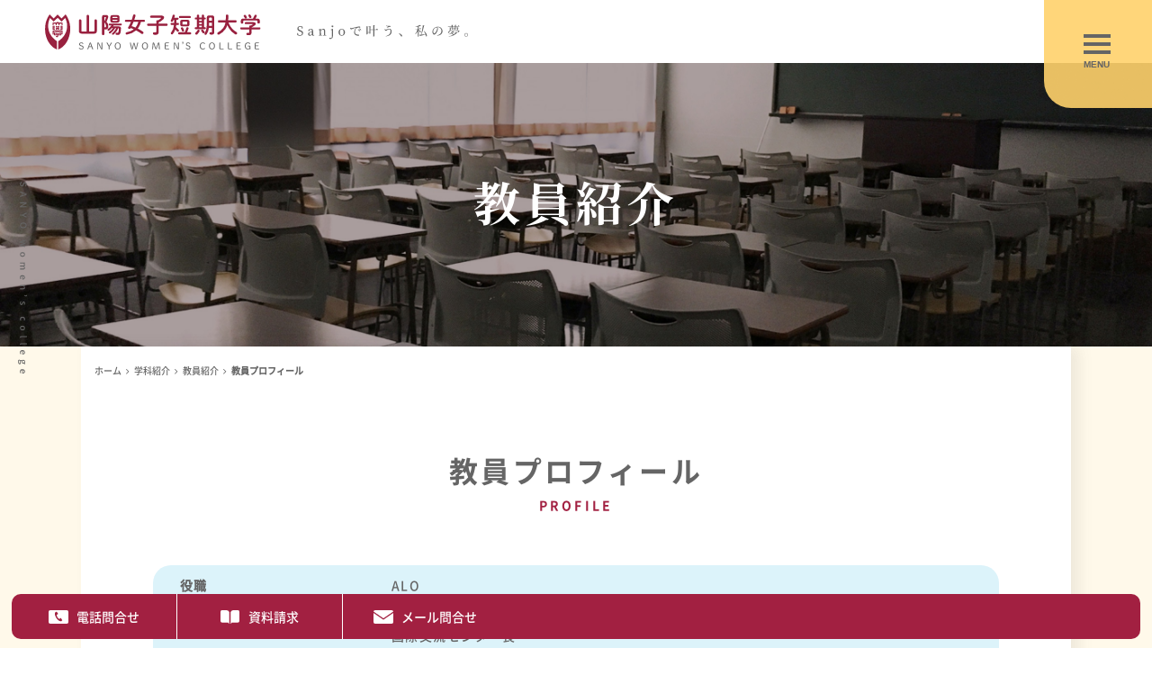

--- FILE ---
content_type: text/html; charset=UTF-8
request_url: https://www.sanyo.ac.jp/department/teacher/teach/teach-2317/
body_size: 54735
content:
<!doctype html>
<html lang="ja">

<head>
    <!--　Google analyticsを入れる　-->
    <meta charset="UTF-8">
    <meta name="Description" content="sanjoで叶う、私の夢。">

    <meta name="format-detection" content="telephone=no">
    <meta name="referrer" content="unsafe-url">

    <meta property="og:title" content="山陽女子短期大学｜広島県廿日市市">
    <meta property="og:type" content="website">
    <meta property="og:url" content="https://www.sanyo.ac.jp/">
    <meta property="og:image" content="https://www.sanyo.ac.jp/ogp.jpg">
    <meta name="theme-color" content="#A22041">
    <link rel="icon" href="https://www.sanyo.ac.jp/wp-content/themes/sanjo-tmp/images/common/favicon.ico">

    <title>藤井 仁人 教授 | 山陽女子短期大学</title>
<meta name='robots' content='max-image-preview:large' />
<link rel='dns-prefetch' href='//www.googletagmanager.com' />
<link rel='dns-prefetch' href='//cdn.jsdelivr.net' />
<link rel="alternate" title="oEmbed (JSON)" type="application/json+oembed" href="https://www.sanyo.ac.jp/wp-json/oembed/1.0/embed?url=https%3A%2F%2Fwww.sanyo.ac.jp%2Fdepartment%2Fteacher%2Fteach%2Fteach-2317%2F" />
<link rel="alternate" title="oEmbed (XML)" type="text/xml+oembed" href="https://www.sanyo.ac.jp/wp-json/oembed/1.0/embed?url=https%3A%2F%2Fwww.sanyo.ac.jp%2Fdepartment%2Fteacher%2Fteach%2Fteach-2317%2F&#038;format=xml" />
		<!-- This site uses the Google Analytics by MonsterInsights plugin v9.5.3 - Using Analytics tracking - https://www.monsterinsights.com/ -->
							<script src="//www.googletagmanager.com/gtag/js?id=G-KQJ81KP7WS"  data-cfasync="false" data-wpfc-render="false" type="text/javascript" async></script>
			<script data-cfasync="false" data-wpfc-render="false" type="text/javascript">
				var mi_version = '9.5.3';
				var mi_track_user = true;
				var mi_no_track_reason = '';
								var MonsterInsightsDefaultLocations = {"page_location":"https:\/\/www.sanyo.ac.jp\/department\/teacher\/teach\/teach-2317\/"};
				if ( typeof MonsterInsightsPrivacyGuardFilter === 'function' ) {
					var MonsterInsightsLocations = (typeof MonsterInsightsExcludeQuery === 'object') ? MonsterInsightsPrivacyGuardFilter( MonsterInsightsExcludeQuery ) : MonsterInsightsPrivacyGuardFilter( MonsterInsightsDefaultLocations );
				} else {
					var MonsterInsightsLocations = (typeof MonsterInsightsExcludeQuery === 'object') ? MonsterInsightsExcludeQuery : MonsterInsightsDefaultLocations;
				}

								var disableStrs = [
										'ga-disable-G-KQJ81KP7WS',
									];

				/* Function to detect opted out users */
				function __gtagTrackerIsOptedOut() {
					for (var index = 0; index < disableStrs.length; index++) {
						if (document.cookie.indexOf(disableStrs[index] + '=true') > -1) {
							return true;
						}
					}

					return false;
				}

				/* Disable tracking if the opt-out cookie exists. */
				if (__gtagTrackerIsOptedOut()) {
					for (var index = 0; index < disableStrs.length; index++) {
						window[disableStrs[index]] = true;
					}
				}

				/* Opt-out function */
				function __gtagTrackerOptout() {
					for (var index = 0; index < disableStrs.length; index++) {
						document.cookie = disableStrs[index] + '=true; expires=Thu, 31 Dec 2099 23:59:59 UTC; path=/';
						window[disableStrs[index]] = true;
					}
				}

				if ('undefined' === typeof gaOptout) {
					function gaOptout() {
						__gtagTrackerOptout();
					}
				}
								window.dataLayer = window.dataLayer || [];

				window.MonsterInsightsDualTracker = {
					helpers: {},
					trackers: {},
				};
				if (mi_track_user) {
					function __gtagDataLayer() {
						dataLayer.push(arguments);
					}

					function __gtagTracker(type, name, parameters) {
						if (!parameters) {
							parameters = {};
						}

						if (parameters.send_to) {
							__gtagDataLayer.apply(null, arguments);
							return;
						}

						if (type === 'event') {
														parameters.send_to = monsterinsights_frontend.v4_id;
							var hookName = name;
							if (typeof parameters['event_category'] !== 'undefined') {
								hookName = parameters['event_category'] + ':' + name;
							}

							if (typeof MonsterInsightsDualTracker.trackers[hookName] !== 'undefined') {
								MonsterInsightsDualTracker.trackers[hookName](parameters);
							} else {
								__gtagDataLayer('event', name, parameters);
							}
							
						} else {
							__gtagDataLayer.apply(null, arguments);
						}
					}

					__gtagTracker('js', new Date());
					__gtagTracker('set', {
						'developer_id.dZGIzZG': true,
											});
					if ( MonsterInsightsLocations.page_location ) {
						__gtagTracker('set', MonsterInsightsLocations);
					}
										__gtagTracker('config', 'G-KQJ81KP7WS', {"forceSSL":"true","link_attribution":"true"} );
															window.gtag = __gtagTracker;										(function () {
						/* https://developers.google.com/analytics/devguides/collection/analyticsjs/ */
						/* ga and __gaTracker compatibility shim. */
						var noopfn = function () {
							return null;
						};
						var newtracker = function () {
							return new Tracker();
						};
						var Tracker = function () {
							return null;
						};
						var p = Tracker.prototype;
						p.get = noopfn;
						p.set = noopfn;
						p.send = function () {
							var args = Array.prototype.slice.call(arguments);
							args.unshift('send');
							__gaTracker.apply(null, args);
						};
						var __gaTracker = function () {
							var len = arguments.length;
							if (len === 0) {
								return;
							}
							var f = arguments[len - 1];
							if (typeof f !== 'object' || f === null || typeof f.hitCallback !== 'function') {
								if ('send' === arguments[0]) {
									var hitConverted, hitObject = false, action;
									if ('event' === arguments[1]) {
										if ('undefined' !== typeof arguments[3]) {
											hitObject = {
												'eventAction': arguments[3],
												'eventCategory': arguments[2],
												'eventLabel': arguments[4],
												'value': arguments[5] ? arguments[5] : 1,
											}
										}
									}
									if ('pageview' === arguments[1]) {
										if ('undefined' !== typeof arguments[2]) {
											hitObject = {
												'eventAction': 'page_view',
												'page_path': arguments[2],
											}
										}
									}
									if (typeof arguments[2] === 'object') {
										hitObject = arguments[2];
									}
									if (typeof arguments[5] === 'object') {
										Object.assign(hitObject, arguments[5]);
									}
									if ('undefined' !== typeof arguments[1].hitType) {
										hitObject = arguments[1];
										if ('pageview' === hitObject.hitType) {
											hitObject.eventAction = 'page_view';
										}
									}
									if (hitObject) {
										action = 'timing' === arguments[1].hitType ? 'timing_complete' : hitObject.eventAction;
										hitConverted = mapArgs(hitObject);
										__gtagTracker('event', action, hitConverted);
									}
								}
								return;
							}

							function mapArgs(args) {
								var arg, hit = {};
								var gaMap = {
									'eventCategory': 'event_category',
									'eventAction': 'event_action',
									'eventLabel': 'event_label',
									'eventValue': 'event_value',
									'nonInteraction': 'non_interaction',
									'timingCategory': 'event_category',
									'timingVar': 'name',
									'timingValue': 'value',
									'timingLabel': 'event_label',
									'page': 'page_path',
									'location': 'page_location',
									'title': 'page_title',
									'referrer' : 'page_referrer',
								};
								for (arg in args) {
																		if (!(!args.hasOwnProperty(arg) || !gaMap.hasOwnProperty(arg))) {
										hit[gaMap[arg]] = args[arg];
									} else {
										hit[arg] = args[arg];
									}
								}
								return hit;
							}

							try {
								f.hitCallback();
							} catch (ex) {
							}
						};
						__gaTracker.create = newtracker;
						__gaTracker.getByName = newtracker;
						__gaTracker.getAll = function () {
							return [];
						};
						__gaTracker.remove = noopfn;
						__gaTracker.loaded = true;
						window['__gaTracker'] = __gaTracker;
					})();
									} else {
										console.log("");
					(function () {
						function __gtagTracker() {
							return null;
						}

						window['__gtagTracker'] = __gtagTracker;
						window['gtag'] = __gtagTracker;
					})();
									}
			</script>
				<!-- / Google Analytics by MonsterInsights -->
		<style id='wp-img-auto-sizes-contain-inline-css' type='text/css'>
img:is([sizes=auto i],[sizes^="auto," i]){contain-intrinsic-size:3000px 1500px}
/*# sourceURL=wp-img-auto-sizes-contain-inline-css */
</style>
<style id='wp-block-library-inline-css' type='text/css'>
:root{--wp-block-synced-color:#7a00df;--wp-block-synced-color--rgb:122,0,223;--wp-bound-block-color:var(--wp-block-synced-color);--wp-editor-canvas-background:#ddd;--wp-admin-theme-color:#007cba;--wp-admin-theme-color--rgb:0,124,186;--wp-admin-theme-color-darker-10:#006ba1;--wp-admin-theme-color-darker-10--rgb:0,107,160.5;--wp-admin-theme-color-darker-20:#005a87;--wp-admin-theme-color-darker-20--rgb:0,90,135;--wp-admin-border-width-focus:2px}@media (min-resolution:192dpi){:root{--wp-admin-border-width-focus:1.5px}}.wp-element-button{cursor:pointer}:root .has-very-light-gray-background-color{background-color:#eee}:root .has-very-dark-gray-background-color{background-color:#313131}:root .has-very-light-gray-color{color:#eee}:root .has-very-dark-gray-color{color:#313131}:root .has-vivid-green-cyan-to-vivid-cyan-blue-gradient-background{background:linear-gradient(135deg,#00d084,#0693e3)}:root .has-purple-crush-gradient-background{background:linear-gradient(135deg,#34e2e4,#4721fb 50%,#ab1dfe)}:root .has-hazy-dawn-gradient-background{background:linear-gradient(135deg,#faaca8,#dad0ec)}:root .has-subdued-olive-gradient-background{background:linear-gradient(135deg,#fafae1,#67a671)}:root .has-atomic-cream-gradient-background{background:linear-gradient(135deg,#fdd79a,#004a59)}:root .has-nightshade-gradient-background{background:linear-gradient(135deg,#330968,#31cdcf)}:root .has-midnight-gradient-background{background:linear-gradient(135deg,#020381,#2874fc)}:root{--wp--preset--font-size--normal:16px;--wp--preset--font-size--huge:42px}.has-regular-font-size{font-size:1em}.has-larger-font-size{font-size:2.625em}.has-normal-font-size{font-size:var(--wp--preset--font-size--normal)}.has-huge-font-size{font-size:var(--wp--preset--font-size--huge)}.has-text-align-center{text-align:center}.has-text-align-left{text-align:left}.has-text-align-right{text-align:right}.has-fit-text{white-space:nowrap!important}#end-resizable-editor-section{display:none}.aligncenter{clear:both}.items-justified-left{justify-content:flex-start}.items-justified-center{justify-content:center}.items-justified-right{justify-content:flex-end}.items-justified-space-between{justify-content:space-between}.screen-reader-text{border:0;clip-path:inset(50%);height:1px;margin:-1px;overflow:hidden;padding:0;position:absolute;width:1px;word-wrap:normal!important}.screen-reader-text:focus{background-color:#ddd;clip-path:none;color:#444;display:block;font-size:1em;height:auto;left:5px;line-height:normal;padding:15px 23px 14px;text-decoration:none;top:5px;width:auto;z-index:100000}html :where(.has-border-color){border-style:solid}html :where([style*=border-top-color]){border-top-style:solid}html :where([style*=border-right-color]){border-right-style:solid}html :where([style*=border-bottom-color]){border-bottom-style:solid}html :where([style*=border-left-color]){border-left-style:solid}html :where([style*=border-width]){border-style:solid}html :where([style*=border-top-width]){border-top-style:solid}html :where([style*=border-right-width]){border-right-style:solid}html :where([style*=border-bottom-width]){border-bottom-style:solid}html :where([style*=border-left-width]){border-left-style:solid}html :where(img[class*=wp-image-]){height:auto;max-width:100%}:where(figure){margin:0 0 1em}html :where(.is-position-sticky){--wp-admin--admin-bar--position-offset:var(--wp-admin--admin-bar--height,0px)}@media screen and (max-width:600px){html :where(.is-position-sticky){--wp-admin--admin-bar--position-offset:0px}}

/*# sourceURL=wp-block-library-inline-css */
</style><style id='global-styles-inline-css' type='text/css'>
:root{--wp--preset--aspect-ratio--square: 1;--wp--preset--aspect-ratio--4-3: 4/3;--wp--preset--aspect-ratio--3-4: 3/4;--wp--preset--aspect-ratio--3-2: 3/2;--wp--preset--aspect-ratio--2-3: 2/3;--wp--preset--aspect-ratio--16-9: 16/9;--wp--preset--aspect-ratio--9-16: 9/16;--wp--preset--color--black: #000000;--wp--preset--color--cyan-bluish-gray: #abb8c3;--wp--preset--color--white: #ffffff;--wp--preset--color--pale-pink: #f78da7;--wp--preset--color--vivid-red: #cf2e2e;--wp--preset--color--luminous-vivid-orange: #ff6900;--wp--preset--color--luminous-vivid-amber: #fcb900;--wp--preset--color--light-green-cyan: #7bdcb5;--wp--preset--color--vivid-green-cyan: #00d084;--wp--preset--color--pale-cyan-blue: #8ed1fc;--wp--preset--color--vivid-cyan-blue: #0693e3;--wp--preset--color--vivid-purple: #9b51e0;--wp--preset--color--red-pink: #a22041;--wp--preset--color--blue: #5b97d3;--wp--preset--color--light-green: #8FC31F;--wp--preset--color--pink: #EE8593;--wp--preset--color--light-blue: #59C3E1;--wp--preset--color--light-pink: #F4E6E6;--wp--preset--color--light-yellow: #FDF1D6;--wp--preset--color--brown: #91705B;--wp--preset--color--green: #00903D;--wp--preset--color--red: #C60000;--wp--preset--color--yellow: #FFD26C;--wp--preset--gradient--vivid-cyan-blue-to-vivid-purple: linear-gradient(135deg,rgb(6,147,227) 0%,rgb(155,81,224) 100%);--wp--preset--gradient--light-green-cyan-to-vivid-green-cyan: linear-gradient(135deg,rgb(122,220,180) 0%,rgb(0,208,130) 100%);--wp--preset--gradient--luminous-vivid-amber-to-luminous-vivid-orange: linear-gradient(135deg,rgb(252,185,0) 0%,rgb(255,105,0) 100%);--wp--preset--gradient--luminous-vivid-orange-to-vivid-red: linear-gradient(135deg,rgb(255,105,0) 0%,rgb(207,46,46) 100%);--wp--preset--gradient--very-light-gray-to-cyan-bluish-gray: linear-gradient(135deg,rgb(238,238,238) 0%,rgb(169,184,195) 100%);--wp--preset--gradient--cool-to-warm-spectrum: linear-gradient(135deg,rgb(74,234,220) 0%,rgb(151,120,209) 20%,rgb(207,42,186) 40%,rgb(238,44,130) 60%,rgb(251,105,98) 80%,rgb(254,248,76) 100%);--wp--preset--gradient--blush-light-purple: linear-gradient(135deg,rgb(255,206,236) 0%,rgb(152,150,240) 100%);--wp--preset--gradient--blush-bordeaux: linear-gradient(135deg,rgb(254,205,165) 0%,rgb(254,45,45) 50%,rgb(107,0,62) 100%);--wp--preset--gradient--luminous-dusk: linear-gradient(135deg,rgb(255,203,112) 0%,rgb(199,81,192) 50%,rgb(65,88,208) 100%);--wp--preset--gradient--pale-ocean: linear-gradient(135deg,rgb(255,245,203) 0%,rgb(182,227,212) 50%,rgb(51,167,181) 100%);--wp--preset--gradient--electric-grass: linear-gradient(135deg,rgb(202,248,128) 0%,rgb(113,206,126) 100%);--wp--preset--gradient--midnight: linear-gradient(135deg,rgb(2,3,129) 0%,rgb(40,116,252) 100%);--wp--preset--font-size--small: 13px;--wp--preset--font-size--medium: 20px;--wp--preset--font-size--large: 36px;--wp--preset--font-size--x-large: 42px;--wp--preset--spacing--20: 0.44rem;--wp--preset--spacing--30: 0.67rem;--wp--preset--spacing--40: 1rem;--wp--preset--spacing--50: 1.5rem;--wp--preset--spacing--60: 2.25rem;--wp--preset--spacing--70: 3.38rem;--wp--preset--spacing--80: 5.06rem;--wp--preset--shadow--natural: 6px 6px 9px rgba(0, 0, 0, 0.2);--wp--preset--shadow--deep: 12px 12px 50px rgba(0, 0, 0, 0.4);--wp--preset--shadow--sharp: 6px 6px 0px rgba(0, 0, 0, 0.2);--wp--preset--shadow--outlined: 6px 6px 0px -3px rgb(255, 255, 255), 6px 6px rgb(0, 0, 0);--wp--preset--shadow--crisp: 6px 6px 0px rgb(0, 0, 0);}:where(.is-layout-flex){gap: 0.5em;}:where(.is-layout-grid){gap: 0.5em;}body .is-layout-flex{display: flex;}.is-layout-flex{flex-wrap: wrap;align-items: center;}.is-layout-flex > :is(*, div){margin: 0;}body .is-layout-grid{display: grid;}.is-layout-grid > :is(*, div){margin: 0;}:where(.wp-block-columns.is-layout-flex){gap: 2em;}:where(.wp-block-columns.is-layout-grid){gap: 2em;}:where(.wp-block-post-template.is-layout-flex){gap: 1.25em;}:where(.wp-block-post-template.is-layout-grid){gap: 1.25em;}.has-black-color{color: var(--wp--preset--color--black) !important;}.has-cyan-bluish-gray-color{color: var(--wp--preset--color--cyan-bluish-gray) !important;}.has-white-color{color: var(--wp--preset--color--white) !important;}.has-pale-pink-color{color: var(--wp--preset--color--pale-pink) !important;}.has-vivid-red-color{color: var(--wp--preset--color--vivid-red) !important;}.has-luminous-vivid-orange-color{color: var(--wp--preset--color--luminous-vivid-orange) !important;}.has-luminous-vivid-amber-color{color: var(--wp--preset--color--luminous-vivid-amber) !important;}.has-light-green-cyan-color{color: var(--wp--preset--color--light-green-cyan) !important;}.has-vivid-green-cyan-color{color: var(--wp--preset--color--vivid-green-cyan) !important;}.has-pale-cyan-blue-color{color: var(--wp--preset--color--pale-cyan-blue) !important;}.has-vivid-cyan-blue-color{color: var(--wp--preset--color--vivid-cyan-blue) !important;}.has-vivid-purple-color{color: var(--wp--preset--color--vivid-purple) !important;}.has-black-background-color{background-color: var(--wp--preset--color--black) !important;}.has-cyan-bluish-gray-background-color{background-color: var(--wp--preset--color--cyan-bluish-gray) !important;}.has-white-background-color{background-color: var(--wp--preset--color--white) !important;}.has-pale-pink-background-color{background-color: var(--wp--preset--color--pale-pink) !important;}.has-vivid-red-background-color{background-color: var(--wp--preset--color--vivid-red) !important;}.has-luminous-vivid-orange-background-color{background-color: var(--wp--preset--color--luminous-vivid-orange) !important;}.has-luminous-vivid-amber-background-color{background-color: var(--wp--preset--color--luminous-vivid-amber) !important;}.has-light-green-cyan-background-color{background-color: var(--wp--preset--color--light-green-cyan) !important;}.has-vivid-green-cyan-background-color{background-color: var(--wp--preset--color--vivid-green-cyan) !important;}.has-pale-cyan-blue-background-color{background-color: var(--wp--preset--color--pale-cyan-blue) !important;}.has-vivid-cyan-blue-background-color{background-color: var(--wp--preset--color--vivid-cyan-blue) !important;}.has-vivid-purple-background-color{background-color: var(--wp--preset--color--vivid-purple) !important;}.has-black-border-color{border-color: var(--wp--preset--color--black) !important;}.has-cyan-bluish-gray-border-color{border-color: var(--wp--preset--color--cyan-bluish-gray) !important;}.has-white-border-color{border-color: var(--wp--preset--color--white) !important;}.has-pale-pink-border-color{border-color: var(--wp--preset--color--pale-pink) !important;}.has-vivid-red-border-color{border-color: var(--wp--preset--color--vivid-red) !important;}.has-luminous-vivid-orange-border-color{border-color: var(--wp--preset--color--luminous-vivid-orange) !important;}.has-luminous-vivid-amber-border-color{border-color: var(--wp--preset--color--luminous-vivid-amber) !important;}.has-light-green-cyan-border-color{border-color: var(--wp--preset--color--light-green-cyan) !important;}.has-vivid-green-cyan-border-color{border-color: var(--wp--preset--color--vivid-green-cyan) !important;}.has-pale-cyan-blue-border-color{border-color: var(--wp--preset--color--pale-cyan-blue) !important;}.has-vivid-cyan-blue-border-color{border-color: var(--wp--preset--color--vivid-cyan-blue) !important;}.has-vivid-purple-border-color{border-color: var(--wp--preset--color--vivid-purple) !important;}.has-vivid-cyan-blue-to-vivid-purple-gradient-background{background: var(--wp--preset--gradient--vivid-cyan-blue-to-vivid-purple) !important;}.has-light-green-cyan-to-vivid-green-cyan-gradient-background{background: var(--wp--preset--gradient--light-green-cyan-to-vivid-green-cyan) !important;}.has-luminous-vivid-amber-to-luminous-vivid-orange-gradient-background{background: var(--wp--preset--gradient--luminous-vivid-amber-to-luminous-vivid-orange) !important;}.has-luminous-vivid-orange-to-vivid-red-gradient-background{background: var(--wp--preset--gradient--luminous-vivid-orange-to-vivid-red) !important;}.has-very-light-gray-to-cyan-bluish-gray-gradient-background{background: var(--wp--preset--gradient--very-light-gray-to-cyan-bluish-gray) !important;}.has-cool-to-warm-spectrum-gradient-background{background: var(--wp--preset--gradient--cool-to-warm-spectrum) !important;}.has-blush-light-purple-gradient-background{background: var(--wp--preset--gradient--blush-light-purple) !important;}.has-blush-bordeaux-gradient-background{background: var(--wp--preset--gradient--blush-bordeaux) !important;}.has-luminous-dusk-gradient-background{background: var(--wp--preset--gradient--luminous-dusk) !important;}.has-pale-ocean-gradient-background{background: var(--wp--preset--gradient--pale-ocean) !important;}.has-electric-grass-gradient-background{background: var(--wp--preset--gradient--electric-grass) !important;}.has-midnight-gradient-background{background: var(--wp--preset--gradient--midnight) !important;}.has-small-font-size{font-size: var(--wp--preset--font-size--small) !important;}.has-medium-font-size{font-size: var(--wp--preset--font-size--medium) !important;}.has-large-font-size{font-size: var(--wp--preset--font-size--large) !important;}.has-x-large-font-size{font-size: var(--wp--preset--font-size--x-large) !important;}
/*# sourceURL=global-styles-inline-css */
</style>

<style id='classic-theme-styles-inline-css' type='text/css'>
/*! This file is auto-generated */
.wp-block-button__link{color:#fff;background-color:#32373c;border-radius:9999px;box-shadow:none;text-decoration:none;padding:calc(.667em + 2px) calc(1.333em + 2px);font-size:1.125em}.wp-block-file__button{background:#32373c;color:#fff;text-decoration:none}
/*# sourceURL=/wp-includes/css/classic-themes.min.css */
</style>
<link rel='stylesheet' id='ress-css' href='https://www.sanyo.ac.jp/wp-content/themes/sanjo-tmp/common/css/ress.css?ver=6.9' type='text/css' media='all' />
<link rel='stylesheet' id='basic-css' href='https://www.sanyo.ac.jp/wp-content/themes/sanjo-tmp/css/basic.css?ver=6.9' type='text/css' media='all' />
<link rel='stylesheet' id='second-style-css' href='https://www.sanyo.ac.jp/wp-content/themes/sanjo-tmp/css/second.css?ver=6.9' type='text/css' media='all' />
<link rel='stylesheet' id='style-css-css' href='https://www.sanyo.ac.jp/wp-content/themes/sanjo-tmp/style.css?ver=6.9' type='text/css' media='all' />
<link rel='stylesheet' id='module-css' href='https://www.sanyo.ac.jp/wp-content/themes/sanjo-tmp/css/module.css?ver=6.9' type='text/css' media='all' />
<link rel='stylesheet' id='noto-css' href='https://www.sanyo.ac.jp/wp-content/themes/sanjo-tmp/fonts/notosansjapanese.css?ver=6.9' type='text/css' media='all' />
<link rel='stylesheet' id='awesome-min-css' href='https://www.sanyo.ac.jp/wp-content/themes/sanjo-tmp/common/css/font-awesome.min.css?ver=6.9' type='text/css' media='all' />
<link rel='stylesheet' id='yakuhan-css' href='https://cdn.jsdelivr.net/npm/yakuhanjp@3.2.0/dist/css/yakuhanjp.min.css?ver=6.9' type='text/css' media='all' />
<script type="text/javascript" src="https://www.sanyo.ac.jp/wp-content/plugins/google-analytics-for-wordpress/assets/js/frontend-gtag.min.js?ver=9.5.3" id="monsterinsights-frontend-script-js" async="async" data-wp-strategy="async"></script>
<script data-cfasync="false" data-wpfc-render="false" type="text/javascript" id='monsterinsights-frontend-script-js-extra'>/* <![CDATA[ */
var monsterinsights_frontend = {"js_events_tracking":"true","download_extensions":"doc,pdf,ppt,zip,xls,docx,pptx,xlsx","inbound_paths":"[{\"path\":\"\\\/go\\\/\",\"label\":\"affiliate\"},{\"path\":\"\\\/recommend\\\/\",\"label\":\"affiliate\"}]","home_url":"https:\/\/www.sanyo.ac.jp","hash_tracking":"false","v4_id":"G-KQJ81KP7WS"};/* ]]> */
</script>
<script type="text/javascript" src="https://www.sanyo.ac.jp/wp-content/themes/sanjo-tmp/common/js/jquery-3.6.0.min.js?ver=6.9" id="3-6-0-jq-js"></script>
<script type="text/javascript" src="https://www.sanyo.ac.jp/wp-content/themes/sanjo-tmp/common/js/common.js?ver=6.9" id="common-js-js"></script>

<!-- Site Kit によって追加された Google タグ（gtag.js）スニペット -->
<!-- Google アナリティクス スニペット (Site Kit が追加) -->
<script type="text/javascript" src="https://www.googletagmanager.com/gtag/js?id=GT-M3VRTTS2" id="google_gtagjs-js" async></script>
<script type="text/javascript" id="google_gtagjs-js-after">
/* <![CDATA[ */
window.dataLayer = window.dataLayer || [];function gtag(){dataLayer.push(arguments);}
gtag("set","linker",{"domains":["www.sanyo.ac.jp"]});
gtag("js", new Date());
gtag("set", "developer_id.dZTNiMT", true);
gtag("config", "GT-M3VRTTS2");
 window._googlesitekit = window._googlesitekit || {}; window._googlesitekit.throttledEvents = []; window._googlesitekit.gtagEvent = (name, data) => { var key = JSON.stringify( { name, data } ); if ( !! window._googlesitekit.throttledEvents[ key ] ) { return; } window._googlesitekit.throttledEvents[ key ] = true; setTimeout( () => { delete window._googlesitekit.throttledEvents[ key ]; }, 5 ); gtag( "event", name, { ...data, event_source: "site-kit" } ); }; 
//# sourceURL=google_gtagjs-js-after
/* ]]> */
</script>
<link rel="https://api.w.org/" href="https://www.sanyo.ac.jp/wp-json/" /><link rel="alternate" title="JSON" type="application/json" href="https://www.sanyo.ac.jp/wp-json/wp/v2/teach/2317" /><link rel="EditURI" type="application/rsd+xml" title="RSD" href="https://www.sanyo.ac.jp/xmlrpc.php?rsd" />
<meta name="generator" content="WordPress 6.9" />
<link rel="canonical" href="https://www.sanyo.ac.jp/department/teacher/teach/teach-2317/" />
<link rel='shortlink' href='https://www.sanyo.ac.jp/?p=2317' />
<meta name="generator" content="Site Kit by Google 1.170.0" /><meta name="google-site-verification" content="DSufjuDcXQ2pIGmnSqjklRuJp5lfcqHoWoXHb27_VV0"><style type="text/css">.blue-message {
background: none repeat scroll 0 0 #3399ff;
    color: #ffffff;
    text-shadow: none;
    font-size: 16px;
    line-height: 24px;
    padding: 10px;
} 
.green-message {
background: none repeat scroll 0 0 #8cc14c;
    color: #ffffff;
    text-shadow: none;
    font-size: 16px;
    line-height: 24px;
    padding: 10px;
} 
.orange-message {
background: none repeat scroll 0 0 #faa732;
    color: #ffffff;
    text-shadow: none;
    font-size: 16px;
    line-height: 24px;
    padding: 10px;
} 
.red-message {
background: none repeat scroll 0 0 #da4d31;
    color: #ffffff;
    text-shadow: none;
    font-size: 16px;
    line-height: 24px;
    padding: 10px;
} 
.grey-message {
background: none repeat scroll 0 0 #53555c;
    color: #ffffff;
    text-shadow: none;
    font-size: 16px;
    line-height: 24px;
    padding: 10px;
} 
.left-block {
background: none repeat scroll 0 0px, radial-gradient(ellipse at center center, #ffffff 0%, #f2f2f2 100%) repeat scroll 0 0 rgba(0, 0, 0, 0);
    color: #8b8e97;
    padding: 10px;
    margin: 10px;
    float: left;
} 
.right-block {
background: none repeat scroll 0 0px, radial-gradient(ellipse at center center, #ffffff 0%, #f2f2f2 100%) repeat scroll 0 0 rgba(0, 0, 0, 0);
    color: #8b8e97;
    padding: 10px;
    margin: 10px;
    float: right;
} 
.blockquotes {
background: none;
    border-left: 5px solid #f1f1f1;
    color: #8B8E97;
    font-size: 16px;
    font-style: italic;
    line-height: 22px;
    padding-left: 15px;
    padding: 10px;
    width: 60%;
    float: left;
} 
</style>		<style type="text/css" id="wp-custom-css">
			/* 基本的なフォームのスタイル */
.mw_wp_form {
  font-family: Arial, sans-serif;
  background-color: #f9f9f9;
  padding: 20px;
  border-radius: 8px;
  box-shadow: 0 2px 10px rgba(0, 0, 0, 0.1);
}

.form-group {
  margin-bottom: 20px;
}

label {
  font-weight: bold;
  display: block;
  margin-bottom: 8px;
}

.required {
  color: #a22041;
}

input, select, textarea {
  width: 100%;
  padding: 10px;
  font-size: 1em;
  border: 1px solid #ccc;
  border-radius: 4px;
  box-sizing: border-box;
}

textarea {
  resize: vertical;
}

.help-text {
  font-size: 0.9em;
  color: #777;
}

.privacy {
  font-size: 0.9em;
  margin-top: 10px;
}

button[type="submit"] {
  background-color: #a22041;
  color: #fff;
  border: none;
  padding: 12px 25px;
  font-size: 1.1em;
  cursor: pointer;
  border-radius: 4px;
}

button[type="submit"]:hover {
  background-color: #7d1633;
}

/* レスポンシブ対応 */
@media screen and (max-width: 768px) 
{
	.mw_wp_form {
		padding: 15px;
	}

	label {
		font-size: 0.9em;
	}

	input, select, textarea {
		font-size: 0.9em;
	}

	button[type="submit"] {
		width: 100%;
		padding: 12px;
	}

	.date-inline {
		display: inline-block;
		width: auto;
		max-width: 60px;
		padding: 2px 4px;
		margin-right: 4px;
		font-size: 14px;
		box-sizing: border-box;
		text-align: center;
	}

	.input_year {
		width: 60px;
	}

	.input_month,
	.input_day {
		width: 40px;
	}
}

		</style>
		
    
<link rel='stylesheet' id='slick-theme-css' href='https://www.sanyo.ac.jp/wp-content/themes/sanjo-tmp/common/slick/slick-theme.css?ver=6.9' type='text/css' media='all' />
<link rel='stylesheet' id='slick-style-css' href='https://www.sanyo.ac.jp/wp-content/themes/sanjo-tmp/common/slick/slick.css?ver=6.9' type='text/css' media='all' />
</head>

<body class="wp-singular teach-template-default single single-teach postid-2317 wp-theme-sanjo-tmp">

    
    <!--　header　-->
    <header>
        <h1 id="ttl_site"><a href="https://www.sanyo.ac.jp">山陽女子短期大学｜広島県廿日市市</a></h1>
    </header>

    <!--　navigation　-->
    <nav id="nav_global">
        <dl>
            <dt aria-hidden="true">
                <div id="btn_navcon">
                    <ul>
                        <li></li>
                        <li></li>
                        <li></li>
                    </ul>
                    <span>MENU</span>
                </div>
            </dt>
            <dd>
                <ul>
                    <li><a href="https://www.sanyo.ac.jp" >トップ</a></li>
                    <li><a href="https://www.sanyo.ac.jp/opencampus" >オープンキャンパス・相談会・見学</a></li>
				  <li>
                        <span class="btn_parent is_current">学科紹介</span>
                        <ul class="nav_child">
<li><a href="https://www.sanyo.ac.jp/department/">学科紹介</a></li>
<li class="page_item page-item-7 page_item_has_children"><a href="https://www.sanyo.ac.jp/department/manlife/">人間生活学科</a></li>
<li class="page_item page-item-9 page_item_has_children"><a href="https://www.sanyo.ac.jp/department/foodsubject/">食物栄養学科</a></li>
<li class="page_item page-item-11 page_item_has_children"><a href="https://www.sanyo.ac.jp/department/clinical/">臨床検査学科</a></li>
<li class="page_item page-item-67"><a href="https://www.sanyo.ac.jp/department/teacher/">教員紹介</a></li>
</ul>
                    </li>	
					
                    
                    <li>
                        <span class="btn_parent">大学案内</span>
                        <ul class="nav_child">
<li><a href="https://www.sanyo.ac.jp/guidance/">大学案内</a></li>
<li class="page_item page-item-35"><a href="https://www.sanyo.ac.jp/guidance/about/">大学紹介</a></li>
<li class="page_item page-item-37"><a href="https://www.sanyo.ac.jp/guidance/magazine/">大学広報</a></li>
<li class="page_item page-item-6207 page_item_has_children"><a href="https://www.sanyo.ac.jp/guidance/sanjo-marche/">学生広報(Sanjo Marche)</a></li>
<li class="page_item page-item-39"><a href="https://www.sanyo.ac.jp/guidance/syakai/">地域連携</a></li>
<li class="page_item page-item-7114 page_item_has_children"><a href="https://www.sanyo.ac.jp/guidance/support/">修学のサポート</a></li>
<li class="page_item page-item-41"><a href="https://www.sanyo.ac.jp/guidance/overage/">社会人の学び</a></li>
<li class="page_item page-item-7323"><a href="https://www.sanyo.ac.jp/guidance/lecture/">出張講義</a></li>
<li class="page_item page-item-43"><a href="https://www.sanyo.ac.jp/guidance/campusmap/">施設紹介</a></li>
<li class="page_item page-item-45"><a href="https://www.sanyo.ac.jp/guidance/access/">アクセス</a></li>
<li class="page_item page-item-23185"><a href="https://www.sanyo.ac.jp/guidance/careers/">教員募集</a></li>
<li class="page_item page-item-47 page_item_has_children"><a href="https://www.sanyo.ac.jp/guidance/public_info/">情報公開</a></li>
</ul>
                    </li>
                    <li>
                        <span class="btn_parent">入試案内</span>
                        <ul class="nav_child">
<li><a href="https://www.sanyo.ac.jp/admission/">入試案内</a></li>
<li class="page_item page-item-59"><a href="https://www.sanyo.ac.jp/admission/guidebook/">入試情報一覧</a></li>
<li class="page_item page-item-61"><a href="https://www.sanyo.ac.jp/admission/schoolexpenses/">授業料/経済的支援制度/履修サポート</a></li>
<li class="page_item page-item-63"><a href="https://www.sanyo.ac.jp/admission/qa_exam/">受験生のためのQ&#038;A</a></li>
</ul>
                    </li>
                  
                    <li>
                        <span class="btn_parent">キャンパスライフ</span>
                        <ul class="nav_child">
<li><a href="https://www.sanyo.ac.jp/campuslife/">キャンパスライフ</a></li>
<li class="page_item page-item-49"><a href="https://www.sanyo.ac.jp/campuslife/calendar/">大学生活</a></li>
<li class="page_item page-item-15478 page_item_has_children"><a href="https://www.sanyo.ac.jp/campuslife/circle/">サークル活動</a></li>
<li class="page_item page-item-19407"><a href="https://www.sanyo.ac.jp/campuslife/festival/">大学祭</a></li>
<li class="page_item page-item-53"><a href="https://www.sanyo.ac.jp/campuslife/qa_life/">キャンパスライフQ&#038;A</a></li>
</ul>
                    </li>
                    <li>
                        <span class="btn_parent">就職・キャリア</span>
                        <ul class="nav_child">
<li><a href="https://www.sanyo.ac.jp/career/">就職・キャリア</a></li>
<li class="page_item page-item-22414"><a href="https://www.sanyo.ac.jp/career/page-22414/">就職実績と就職先</a></li>
<li class="page_item page-item-55"><a href="https://www.sanyo.ac.jp/career/career_support/">就職サポート制度</a></li>
<li class="page_item page-item-57"><a href="https://www.sanyo.ac.jp/career/joboffer/">求人について</a></li>
<li class="page_item page-item-6149"><a href="https://www.sanyo.ac.jp/career/naiteisya_interview/">就職内定者インタビュー</a></li>
</ul>
                    </li>
                    <li><a href="https://www.sanyo.ac.jp/news/" >新着情報</a></li>
                    <li>
                        <span class="btn_parent">学生・OG向け</span>
                        <ul class="nav_child">
                            <li><a href="https://www.sanyo.ac.jp/student">在学生の方へ</a></li>
                            <li><a href="https://www.sanyo.ac.jp/alumni">卒業生の方へ</a></li>
                        </ul>
						<li>
                        <span class="btn_parent">学園紹介</span>
                        <ul class="nav_child">
                            <li><a href="https://sanyo-jogakuen.ed.jp/HQ/">学校法人　山陽女学園</a></li>
                            <li><a href="https://sanyo-jogakuen.ed.jp/">山陽女学園中等部・高等部</a></li>
                            <li><a href="https://hiroshima-shikagikoushi-senmon.jp/">広島歯科技工士専門学校</a></li>
                            <li><a href="https://sanyo-youchien.ed.jp/">さんよう幼稚園</a></li>
                            <li><a href="https://sanyo-jogakuen.ed.jp/planetarium3/">山女WOODONEプラネタリウム</a></li>
                        </ul>
                    </li>
                    </li>
                    <li><a href="https://www.sanyo.ac.jp/contact" >お問い合わせ</a></li>
                    <li><a href="https://www.sanyo.ac.jp/privacy" >プライバシーポリシー</a></li>

                </ul>
            </dd>
        </dl>
    </nav>

            <!-- main -->
        <main class="back_normal">
            <h1 class="ttl_contents" id="id_teacher">教員紹介</h1>

        


                                                                                                                                <div class="wrapper">

                                                                            


                                                                                                                                                            <!-- パンくずリスト -->
                                                                                <ul id="list_bread">
                                                                                    <li><a href="https://www.sanyo.ac.jp/">ホーム</a></li>
                                                                                    <li><a href="https://www.sanyo.ac.jp/department/">学科紹介</a></li>
                                                                                    <li><a href="https://www.sanyo.ac.jp/department/teacher/">教員紹介</a></li>
                                                                                    <li>教員プロフィール</li>
                                                                                </ul>

                                                                            
<h2 class="ttl_cmn_1 mar60">教員プロフィール<span>PROFILE</span></h2>

<table class="table_detail">
  <tr class="tr_blue">
    <th class="width25">役職</th>
                            <td>ALO<br />
倫理委員長<br />
国際交流センター長</td>
          </tr>
  <tr>
    <th>職名</th>
                            <td>教授</td>
          </tr>
  <tr>
    <th>研究室</th>
                            <td>１号館３階</td>
          </tr>
  <tr>
    <th>氏名</th>
                            <td>藤井 仁人 Fujii Yoshito</td>
          </tr>
  <tr>
    <th>メールアドレス</th>
                            <td> fujii(at)sanyo.ac.jp<br />
＊送信する際には、(at)を@に置き換えてください。</td>
          </tr>
  <tr>
    <th>学位</th>
                            <td>博士(医学)</td>
          </tr>
  <tr>
    <th>主な担当科目</th>
                          <td>○微生物学<br />
○微生物検査学Ⅰ・Ⅱ<br />
○微生物検査学実習Ⅰ・Ⅱ<br />
○医動物学<br />
○薬理学<br />
など</td>
          </tr>
  <tr>
    <th>教育歴・研究歴</th>
                          <td>【教育歴】<br />
2018年４月～　　山陽女子短期大学<br />
　　　　　　　　　　・微生物学　　・微生物検査学Ⅰ・Ⅱ<br />
　　　　　　　　　　・微生物検査学実習Ⅰ・Ⅱ  など<br />
<br />
【研究歴】<br />
2005年４月～2018年３月　　長崎大学熱帯医学研究所<br />
2003年10月～2004年９月　　米国インディアナ大学博士研究員</td>
          </tr>
  <tr>
    <th>資格</th>
                            <td>薬剤師</td>
          </tr>
  <tr>
    <th>実務歴・実務概要</th>
                            <td> ─ </td>
          </tr>
  <tr>
    <th>教育業績</th>
                            <td> ─ </td>
          </tr>
  <tr>
    <th>主な研究分野</th>
                            <td>熱帯感染症診断学<br />
生化学</td>
          </tr>
  <tr>
    <th>研究業績</th>
                            <td>１．Mio Kokubo-Tanaka, Anna O. Kildemoes, Evans Asena Chadeka, Benard Ngetich<br />
　　Cheruiyot,  Taeko Moriyasu, Miho Sassa, Risa Nakamura, Mihoko Kikuchi,<br />
　　Yoshito Fujii, Claudia J. de Dood,  Paul L. A. M. Corstjens, Satoshi Kaneko,<br />
　　Haruhiko Maruyama, Summy M. Njenga, Remco de Vrueh,  Cornelis Hendrik<br />
　　Hokke, Shinjiro Hamano*.  <br />
　　Detection and anaysis of Serpin and RP26 specific antibodies for monitoring<br />
　　Schistosoma Haematobium transmission. <br />
　　PLoS Negl Trop Dis, 19(1), e0012813, 2025.<br />
２．Mio Tanaka，Anna O. Kildemoes，Evans Asena Chadeka，<br />
　　Benard Ngetich Cheruiyot，Miho Sassa，Taeko Moriyasu，Risa Nakamura，<br />
　　Mihoko Kikuchi，Yoshito Fujii，Claudia J. de Dood，Paul L.A.M. Corstjens，<br />
　　Satoshi Kaneko，Haruhiko Maruyama，Sammy M. Njenga，Remco de Vrueh，<br />
　　Cornelis H. Hokke，Shinjiro Hamano*. <br />
　　Potential of antibody test using Schistosoma mansoni recombinant serpin<br />
　　and RP26 to detect light-intensity infections in endemic areas.<br />
　　Parasitology International. 83, August 2021, 102346<br />
３．Mohammed ES，Nakamura R，Kalenda YDJ，Deloer S，Moriyasu T，Tanaka M，<br />
　　Fujii Y，Kaneko S，Hirayama K，Ibrahim AI，El-Seify MA，Metwally AM，<br />
　　Hamano S*.<br />
　　Dynamics of serological responses to defined recombinant proteins during<br />
　　Schistosoma mansoni infection in mice before and after the treatment with<br />
　　praziquantel.<br />
　　PLoS Negl Trop Dis, 14(9): e0008518, 2020. <br />
４．Nzou SM，Fujii Y*，Miura M，Mwau M，Mwangi AW，Itho M，Salam MA，<br />
　　Hamano S，Hirayama K，Kaneko S.<br />
　　Development of multiplex serological assay for the detection of human African<br />
　　trypanosomiasis.<br />
　　Parasitology Int, 65, 121-7, 2016.<br />
５．Kalenda YD，Kato K，Goto Y，Fujii Y，Hamano S*.<br />
　　Tandem repeat recombinant proteins as potential antigens for the<br />
　　sero-diagnosis of Schistosoma mansoni infection.<br />
　　Parasitol Int, 64, 503-12, 2015. <br />
６．Kato K*，Yahata K，Gopal Dhoubhadei B，Fujii Y，Tachibana H.<br />
　　Novel hemagglutinating, hemolytic and cytotoxic activities of the intermediate<br />
　　subunit of Entamoeba histolytica lectin.<br />
　　Sci Rep, 5, 13901, 2015.<br />
７．Tanigawa C，Fujii Y*，Miura M，Nzou SM，Mwangi AW，Nagi S，Hamano S，<br />
　　Njenga SM，Mbanefo EC，Hirayama K，Mwau M，Kaneko S.<br />
　　Species-Specific Serological Detection for Schistosomiasis by Serine Protease<br />
　　Inhibitor (SERPIN) in Multiplex Assay.<br />
　　PLoS Negl Trop Dis, 9, e0004021, 2015. <br />
８．Fujii Y，Kaneko S*，Nzou SM，Mwau M，Njenga SM，Tanigawa C，Kimotho J，<br />
　　Mwangi AW，Kiche I，Matusmoto S，Niki M，Osada-Oka M，Ichinose Y，<br />
　　Inoue M，Itoh M，Tachibana H，Ishii K，Tsuboi T，Yoshida LM，Mondal D，<br />
　　Haque R，Hamano S，Changoma M，Hoshi T，Kamo K，Karama M，Miura M，<br />
　　Hirayama K.<br />
　　Serological surveillance development for tropical infectious diseases using<br />
　　simultaneous microsphere- based multiplex assays and finite mixture model.<br />
　　PLos Negl Trop Dis, 8, e3040, 2014. <br />
９．Fujii Y*，Nakamura M.<br />
　　FOXK2 transcription factor is a novel G/T-mismatch DNA binding protein.<br />
　　J Biochem (Tokyo). 147(5):705-9. 2010.  <br />
10．Fujii Y*，Kumatori A，Nakamura M.<br />
　　SATB1 Makes a Complex with p300 and Represses gp91phox Promoter Activity.<br />
　　Microbiol Immunol. 47(10):803-11, 2003.<br />
11．D Yang，S Suzuki，L J Hao，Y Fujii，A Yamauchi，M Yamamoto，<br />
　　M Nakamura*，A Kumatori.<br />
　　Eosinophil-specific Regulation of gp91phox Gene Expression by Transcription<br />
　　Factors GATA-1 and GATA-2. J Biol Chem.<br />
　　Mar 31;275(13):9425-32, 2000.</td>
          </tr>
  <tr>
    <th>著書等</th>
                            <td> ─ </td>
          </tr>
  <tr>
    <th>共同研究・社会活動</th>
                            <td> ─ </td>
          </tr>
  <tr>
    <th>表彰等</th>
                            <td> ─ </td>
          </tr>
  <tr>
    <th>所属学会・団体等</th>
                            <td>日本分子生物学会<br />
日本臨床微生物学会<br />
日本臨床検査学教育協議会</td>
          </tr>
  <tr>
    <th>メッセージ</th>
                            <td>好きこそ物の上手なれ。面白さを探して楽しんでしまいましょう。</td>
          </tr>
  <tr>
    <th>オフィス・アワー</th>
                            <td>火：午前 金：午後</td>
          </tr>



</table>

</div>
<!--　資料請求・問い合わせバナー　-->
        <ul id="flex_banner">
                                    <li><a href="https://www.sanyo.ac.jp/contact202503/" target="_blank" rel="noopener"><img src="https://www.sanyo.ac.jp/wp-content/uploads/2024/05/bnr_academic_demand2025a.png" alt="フッターバナー"></a></li>
            <li><a href="https://www.youtube.com/channel/UCalQeJWDgnsU4BNdB3_gd1Q/featured" target="_blank" rel="noopener"><img src="https://www.sanyo.ac.jp/wp-content/uploads/2021/06/footer_movie.jpg" alt="フッターバナー"></a></li>
                </ul>


                    <!--　TOPページ　-->
            <p><a href="https://www.sanyo.ac.jp/" target="_self" class="btn_cmn_2">TOPページ</a></p>

            </main>

    <!--　aside　-->
    <aside>
        <h2 class="ttl_cmn_1">お問い合わせ<span>CONTACT</span></h2>
        <p>山陽女子短期大学へのお問い合わせは、以下のフォームまたは電話番号からご連絡ください。<br>折り返し担当者からご連絡させていただきます。</p>

        <ul>
            <li><a href="http://www.sanyo.ac.jp/renewal/contact/mailform" id="nav_aside_mail">メールでの問い合わせはこちら</a></li>
            <li><a href="http://www.sanyo.ac.jp/renewal/contact">電話でのお問い合わせ<span>　tel.0829-32-0909</span></a></li>
        </ul>
    </aside>

<!--　footer　-->
    <footer>
        <h2>山陽女子短期大学｜広島県廿日市市</h2>
        <ul id="nav_footer_site">
	<li><a href="https://sanyo-jogakuen.ed.jp/HQ/" target="_blank">学校法人　山陽女学園</a></li>				
<li><a href="https://sanyo-jogakuen.ed.jp/" target="_blank">山陽女学園中等部・高等部</a></li>
<li><a href="https://hiroshima-shikagikoushi-senmon.jp/" target="_blank">広島歯科技工士専門学校</a></li>
<li><a href="https://sanyo-youchien.ed.jp/" target="_blank">さんよう幼稚園</a></li>
<li><a href="https://sanyo-jogakuen.ed.jp/planetarium3/" target="_blank">山女WOODONEプラネタリウム</a></li>
        </ul>

        <!--　address　-->
        <address>
            <ul>
                <li>〒738-8504 広島県廿日市市佐方本町1-1</li>
                <li>TEL : <a href="tel:0829-32-0909">0829-32-0909</a>(代表)</li>
                <li>FAX : 0829-32-0981</li>
            </ul>
        </address>

        <nav>
            <section class="nav_footer">
                <h3><a href="https://www.sanyo.ac.jp/guidance/">大学案内</a></h3>
                <ul>
                    <li><a href="https://www.sanyo.ac.jp/guidance/about/">大学紹介</a></li>
                    <li><a href="https://www.sanyo.ac.jp/guidance/magazine/">大学広報</a></li>
					<li><a href="https://www.sanyo.ac.jp/guidance/sanjo-marche">学生広報</a></li>
                    <li><a href="https://www.sanyo.ac.jp/guidance/syakai/">地域連携</a></li>
					<li><a href="https://www.sanyo.ac.jp/guidance/support/">修学のサポート</a></li>
					<li><a href="https://www.sanyo.ac.jp/guidance/overage/">社会人の学び</a></li>
                    <li><a href="https://www.sanyo.ac.jp/guidance/campusmap/">施設紹介</a></li>
                    <li><a href="https://www.sanyo.ac.jp/guidance/access/">アクセス</a></li>
                    <li><a href="https://www.sanyo.ac.jp/guidance/public_info/">情報公開</a></li>
                </ul>
            </section>

            <section class="nav_footer">
                <h3 style="margin-bottom: 20px;"><a href="https://www.sanyo.ac.jp/admission/">入試案内</a></h3>
                <h3><a href="https://www.sanyo.ac.jp/department/">学科紹介</a></h3>
                <ul>
                    <li><a href="https://www.sanyo.ac.jp/department/manlife/">人間生活学科</a></li>
                    <li><a href="https://www.sanyo.ac.jp/department/foodsubject/">食物栄養学科</a></li>
                    <li><a href="https://www.sanyo.ac.jp/department/clinical/">臨床検査学科</a></li>
                    <li><a href="https://www.sanyo.ac.jp/department/teacher/">教員紹介</a></li>
					<li><a href="https://www.sanyo.ac.jp/guidance/lecture/">出張講義</a></li>
					<li><a href="https://www.sanyo.ac.jp/guidance/about/#name_Journal">紀要・刊行物</a></li>
					<li><a href="https://www.sanyo.ac.jp/guidance/careers/">教員募集</a></li>
                </ul>
            </section>

            <section class="nav_footer">
                <h3 style="margin-bottom: 20px;"><a href="https://www.sanyo.ac.jp/campuslife/">キャンパスライフ</a></h3>
                <h3><a href="https://www.sanyo.ac.jp/career/">就職・キャリア</a></h3>
                <ul>
                    <li><a href="https://www.sanyo.ac.jp/career/career_support/">就職サポート制度</a></li>
                    <li><a href="https://www.sanyo.ac.jp/career/page-22414/">就職実績と就職先</a></li>
                    <li><a href="https://www.sanyo.ac.jp/guidance/support/transfer/">大学編入サポート</a></li>
                    <li><a href="https://www.sanyo.ac.jp/career/joboffer/">求人について</a></li>
					<li><a href="https://www.sanyo.ac.jp/career/naiteisya_interview/">就職内定者インタビュー</a></li>
                </ul>
            </section>

            <!-- <section class="nav_footer">
                <h3 style="margin-bottom: 20px;"><a href="https://www.sanyo.ac.jp/campuslife/">キャンパスライフ</a></h3>
　　　　　　　　<h3><a href="https://www.sanyo.ac.jp/career/">就職・キャリア</a></h3>
				<ul>
					<li><a href="https://www.sanyo.ac.jp/career/career_support/">就職サポート制度</a></li>
					<li><a href="https://www.sanyo.ac.jp/career/page-22414/">就職実績と就職先</a></li>
					<li><a href="https://www.sanyo.ac.jp/guidance/support/transfer/">大学編入サポート</a></li>
                    <li><a href="https://www.sanyo.ac.jp/career/joboffer/">求人について</a></li>
					 <li><a href="https://www.sanyo.ac.jp/career/naiteisya_interview/">就職内定者インタビュー</a></li>
                </ul>
            </section> -->

            <section class="nav_footer">
                <h3 style="margin-bottom: 20px;"><a href="https://www.sanyo.ac.jp/opencampus/">オープンキャンパス<br>　・相談会・見学</a></h3>
                <h3 style="margin-bottom: 20px;"><a href="https://www.sanyo.ac.jp/student/">在学生の方へ</a></h3>
                <h3><a href="https://www.sanyo.ac.jp/alumni/certificate/">卒業生の方へ</a></h3>
            </section>

            <section class="nav_footer">
                <h3 style="margin-bottom: 20px;"><a href="https://www.sanyo.ac.jp/privacy/">プライバシーポリシー</a></h3>
                <h3 style="margin-bottom: 20px;"><a href="https://www.sanyo.ac.jp/sitemap/">サイトマップ</a></h3>
                
            </section>

        </nav>

        <p id="txt_copyright"><small>copyright &copy; <script>
                    myDate = new Date();
                    myYear = myDate.getFullYear();
                    document.write(myYear);
                </script> Sanyo Women’s College All rights reserved.</small></p>
    </footer>

    <!--　追従ナビゲーション　-->
    <ul id="nav_contact">
		<!-- <li class="btn_nav_open"><a href="https://www.sanyo.ac.jp/wp-content/uploads/2025/09/yougetusai.pdf">10/19(日) 11:30 キャンパスツアー！(予約不要)</a></li> -->
		<!-- <li class="btn_nav_open"><a href="javascript:void(0);">10/19(日) 11:30 キャンパスツアー！(予約不要)</a></li> -->
		<!-- <li class="btn_nav_open"><a href="https://www.sanyo.ac.jp//">10/19(日)はキャンパスツアーを開催します！</a></li> -->
		<!-- <li class="btn_nav_open"><a href="https://www.sanyo.ac.jp/opencampus/">次回オープンキャンパスは9/21(日)！</a></li> -->
		<!-- <li class="btn_nav_open"><a href="https://www.sanyo.ac.jp/campuslife/page-17901/">10月20日(日)陽月祭（大学祭）を開催します！</a></li>-->
		<!--<li class="btn_nav_open"><a href="https://www.sanyo.ac.jp/contact/page-18027/">「キャンパスツアー・個別相談」申込み受付中！</a></li>-->
        <li class="btn_nav_tel"><a href="https://www.sanyo.ac.jp/contact/">電話問合せ</a></li>
        <li class="btn_nav_tel_sp"><a href="tel:0829320909">電話問合せ</a></li>
        <li class="btn_nav_doc"><a href="https://www.sanyo.ac.jp/contact202503/">資料請求</a></li>
        <li class="btn_nav_mail"><a href="https://www.sanyo.ac.jp/contact/">メール問合せ</a></li>
    </ul>

    <!--　英文コピー（読み上げ不可）　-->
    <p id="txt_copy_english" aria-hidden="true">SANYO women’s college</p>

    <!-- slick_main_banner-->
<script type="speculationrules">
{"prefetch":[{"source":"document","where":{"and":[{"href_matches":"/*"},{"not":{"href_matches":["/wp-*.php","/wp-admin/*","/wp-content/uploads/*","/wp-content/*","/wp-content/plugins/*","/wp-content/themes/sanjo-tmp/*","/*\\?(.+)"]}},{"not":{"selector_matches":"a[rel~=\"nofollow\"]"}},{"not":{"selector_matches":".no-prefetch, .no-prefetch a"}}]},"eagerness":"conservative"}]}
</script>
<script type="text/javascript" src="https://www.sanyo.ac.jp/wp-content/themes/sanjo-tmp/common/slick/slick.min.js?ver=6.9" id="slick-min-js"></script>
<script type="text/javascript" src="https://www.sanyo.ac.jp/wp-content/themes/sanjo-tmp/common/js/top.js?ver=6.9" id="top-js-js"></script>
</body>
</html>

--- FILE ---
content_type: text/css
request_url: https://www.sanyo.ac.jp/wp-content/themes/sanjo-tmp/css/basic.css?ver=6.9
body_size: 17631
content:
@charset "UTF-8";
/*　基本色　*/
/*　マスターワイズ　*/
.object_sp {
  display: none;
}

/* ボディ設定 */
html {
  font-size: 62.5%;
  line-height: 1;
  color: #656565;
  font-family: -apple-system, BlinkMacSystemFont, 'Noto Sans Regular', "Helvetica Neue", "ヒラギノ角ゴ ProN W3", Hiragino Kaku Gothic ProN, Arial, Meiryo, sans-serif;
  /*　デバイスフォント最適化　*/
  -moz-osx-font-smoothing: grayscale;
  -webkit-font-smoothing: antialiased;
  text-rendering: optimizeLegibility;
}

@-webkit-keyframes fadein {
  from {
    opacity: 0;
  }
  to {
    opacity: 1;
  }
}

@keyframes fadein {
  from {
    opacity: 0;
  }
  to {
    opacity: 1;
  }
}

body {
  font-size: 1.4rem;
  overflow: hidden;
  -webkit-animation-name: fadein;
          animation-name: fadein;
  -webkit-animation-duration: 1s;
          animation-duration: 1s;
}

* {
  /*　リンク設定　*/
  /* 電話番号 */
  /* 選択色 */
}

* a {
  color: inherit;
  text-decoration: none;
  -webkit-transition: all .2s ease;
  transition: all .2s ease;
}

* a:hover {
  text-decoration: none;
}

* a[href^="tel"] {
  pointer-events: none;
  color: inherit;
  text-decoration: none;
}

*::-moz-selection {
  background-color: #A22041;
  color: #fff;
}

*::selection {
  background-color: #A22041;
  color: #fff;
}

/* ヘッダー */
header {
  width: auto;
  height: 120px;
  padding: 42px 50px 0;
  margin: 0 auto;
  /* ロゴ */
}

header #ttl_site {
  width: 503px;
  height: 39px;
  text-indent: -9999px;
}

header #ttl_site a {
  display: block;
  width: 100%;
  height: 100%;
  background-image: url(../images/common/ttl_site_header.svg);
}

/* グローバルナビゲーション  */
#nav_global {
  position: relative;
  z-index: 1001;
}

#nav_global dt {
  position: fixed;
  top: 0;
  right: 0;
  width: 120px;
  height: 120px;
  font-family: Arial, Helvetica, sans-serif;
  font-weight: bold;
  font-size: 1rem;
  color: #656565;
  -webkit-transition: all .3s ease-in-out;
  transition: all .3s ease-in-out;
  background-color: rgba(255, 210, 108, 0.9);
  border-radius: 0 0 0 30px;
}

#nav_global dt #btn_navcon {
  position: absolute;
  z-index: 1001;
  top: 38px;
  right: 46px;
  width: 30px;
  cursor: pointer;
}

#nav_global dt ul {
  width: auto;
  height: 23px;
  list-style: none;
  margin: 0 auto 6px;
}

#nav_global dt li {
  width: auto;
  height: 4px;
  -webkit-transition: all .2s ease;
  transition: all .2s ease;
  background-color: #656565;
  margin: 0 0 5px;
}

#nav_global dt.is_active {
  width: 380px;
  height: 100vh;
  border-radius: 0;
}

#nav_global dt.is_active span {
  opacity: 0;
}

#nav_global dt.is_active li:nth-child(2) {
  opacity: 0;
}

#nav_global dt.is_active li {
  -webkit-transform: translatey(8px) rotate(45deg);
          transform: translatey(8px) rotate(45deg);
}

#nav_global dt.is_active li:nth-child(3) {
  -webkit-transform: translatey(-10px) rotate(-45deg);
          transform: translatey(-10px) rotate(-45deg);
}

#nav_global dd {
  position: fixed;
  top: 95px;
  right: -380px;
  width: 380px;
  height: 100vh;
  -webkit-transition: all .4s ease;
  transition: all .4s ease;
  opacity: 0;
  overflow: visible;
  font-family: YakuHanJP, 'Noto Sans Bold', sans-serif;
  letter-spacing: .1em;
  color: #656565;
}

#nav_global dd ul {
  position: relative;
  z-index: 1001;
  width: auto;
  list-style: none;
}

#nav_global dd>ul:first-child {
  padding-bottom: 100px;
}

#nav_global dd ul li {
  -webkit-transition: all .2s ease;
  transition: all .2s ease;
  border-bottom: 1px solid #656565;
}

#nav_global dd ul a,
#nav_global dd ul span {
  display: block;
  width: auto;
  cursor: pointer;
  padding: 22px 42px;
}

#nav_global dd ul a.is_current, #nav_global dd ul a:hover,
#nav_global dd ul span.is_current,
#nav_global dd ul span:hover {
  color: #111;
  background-color: #ffbd57;
  mix-blend-mode: multiply;
}

#nav_global dd ul a:after,
#nav_global dd ul span:after {
  float: right;
  font-family: FontAwesome;
  font-weight: bold;
}

#nav_global dd ul a:after {
  content: "\f105";
}

#nav_global dd ul span:after {
  content: "\f107";
}

#nav_global dd.is_open {
  right: 0;
  opacity: 1;
  overflow: scroll;
  -ms-overflow-style: none;
  scrollbar-width: none;
}
#nav_global dd.is_open::-webkit-scrollbar {
  display:none;
}

#nav_global dd .btn_parent.is_open_2 {
  color: #111;
  background-color: #ffbd57;
}

#nav_global dd .btn_parent.is_open_2:after {
  content: "\f106";
}

#nav_global dd ul.nav_child {
  display: none;
  width: auto;
  background-color: #fff;
}

#nav_global dd ul.nav_child li {
  border-top: 1px solid #ddd;
  border-bottom: none;
}

#nav_global dd ul.nav_child a {
  padding: 15px 42px 15px 50px;
}

/* ストーカー型ナビゲーション */
#nav_contact {
  position: fixed;
  z-index: 900;
  left: 0;
  right: 0;
  display: -webkit-box;
  display: -ms-flexbox;
  display: flex;
  -webkit-box-align: center;
      -ms-flex-align: center;
          align-items: center;
  width: 98%;
  min-width: 1100px;
  font-family: 'Noto Sans Medium', sans-serif;
  font-size: 1.4rem;
  list-style: none;
  border-radius: 10px;
  background-color: #A22041;
  -webkit-transition: all .6s ease;
  transition: all .6s ease;
  margin: 0 auto;
}

#nav_contact.is_scrolled {
   bottom: 10px;
}

#nav_contact a {
  display: -webkit-box;
  display: -ms-flexbox;
  display: flex;
  -webkit-box-pack: center;
      -ms-flex-pack: center;
          justify-content: center;
  -webkit-box-align: center;
      -ms-flex-align: center;
          align-items: center;
  width: auto;
  height: 50px;
  color: #fff;
}

#nav_contact li:not(:last-child) {
  border-right: 1px solid #fff;
}

#nav_contact .btn_nav_open {
  position: relative;
  width: 56%;
  font-family: YakuHanJP, 'Noto Sans Bold', sans-serif;
  font-size: 2rem;
  letter-spacing: .2em;
}

#nav_contact .btn_nav_open a {
  background-image: url(../images/common/icon_nav_arrow.svg);
  background-position: 98% center;
}

#nav_contact .btn_nav_tel,
#nav_contact .btn_nav_tel_sp,
#nav_contact .btn_nav_doc,
#nav_contact .btn_nav_mail {
  width: calc(44% / 3);
}

#nav_contact .btn_nav_tel a:before,
#nav_contact .btn_nav_tel_sp a:before,
#nav_contact .btn_nav_doc a:before,
#nav_contact .btn_nav_mail a:before {
  content: "";
  display: block;
  width: 23px;
  height: 15px;
  background-repeat: no-repeat;
  background-size: contain;
  margin: 0 3px 0 0;
}

#nav_contact .btn_nav_tel,
#nav_contact .btn_nav_tel_sp {
  pointer-events: all;
}

#nav_contact .btn_nav_tel a:before,
#nav_contact .btn_nav_tel_sp a:before {
  background-image: url(../images/common/icon_nav_tel.svg);
  margin: 0 8px 0 0;
}

#nav_contact .btn_nav_doc a:before {
  width: 28px;
  background-image: url(../images/common/icon_nav_doc.svg);
}

#nav_contact .btn_nav_mail a:before {
  width: 28px;
  background-image: url(../images/common/icon_nav_mail.svg);
}

#nav_contact .btn_nav_tel_sp {
  display: none;
}

/* アサイド */
aside {
  width: auto;
  font-family: YakuHanJP, 'Noto Sans Medium', sans-serif;
  text-align: center;
  background-color: #F4E6E6;
  padding: 68px 0 70px;
  margin: 0 0 68px;
}

aside .ttl_cmn_1 {
  margin: 0 0 32px;
}

aside p {
  line-height: 2;
  letter-spacing: .1em;
  margin: 0 0 20px;
}

aside ul {
  display: -webkit-box;
  display: -ms-flexbox;
  display: flex;
  -webkit-box-pack: justify;
      -ms-flex-pack: justify;
          justify-content: space-between;
  -ms-flex-wrap: wrap;
      flex-wrap: wrap;
  width: 780px;
  letter-spacing: .1em;
  list-style: none;
  margin: 0 auto;
}

aside ul li {
  width: 380px;
  margin: 10px 0;
}

aside ul li:last-child {
  width: 100%;
  font-family: "Yu Gothic Medium", "游ゴシック Medium", YuGothic, "游ゴシック体", "ヒラギノ角ゴ Pro W3", "メイリオ", sans-serif;
  font-weight: bold;
  font-size: 2rem;
}

aside ul li:last-child a {
  background-position: 97% center;
}

aside ul a {
  display: -webkit-box;
  display: -ms-flexbox;
  display: flex;
  -webkit-box-pack: center;
      -ms-flex-pack: center;
          justify-content: center;
  -webkit-box-align: center;
      -ms-flex-align: center;
          align-items: center;
  width: auto;
  border-radius: 30px;
  background-image: url(../images/common/icon_arrow.svg);
  background-position: 94% center;
  background-color: #fff;
  -webkit-box-shadow: 0px 3px 6px 0px rgba(17, 17, 17, 0.1);
          box-shadow: 0px 3px 6px 0px rgba(17, 17, 17, 0.1);
  padding: 20px 0;
}

aside ul #nav_aside_mail:before,
aside ul #nav_aside_demand:before,
aside ul #nav_aside_tel:before {
  content: "";
  display: block;
  background-repeat: no-repeat;
  margin: 0 10px 0 0;
}

aside ul #nav_aside_mail:before {
  width: 30px;
  height: 20px;
  background-image: url(../images/common/icon_aside_mail.svg);
}

aside ul #nav_aside_demand:before {
  width: 32px;
  height: 22px;
  background-image: url(../images/common/icon_aside_demand.svg);
}

aside ul #nav_aside_tel {
  pointer-events: all;
  padding: 15px 0;
}

aside ul #nav_aside_tel:before {
  width: 45px;
  height: 30px;
  background-image: url(../images/common/icon_aside_tel.svg);
  margin: 0 15px 0 0;
}

/* フッター */
footer {
  width: auto;
  text-align: center;
  margin: 0 0 120px;
}

footer h2 {
  width: 350px;
  height: 87px;
  text-indent: -9999px;
  background-image: url(../images/common/ttl_site_footer.svg);
  background-size: contain;
  background-position: center center;
  margin: 0 auto 25px;
}

footer #nav_footer_site {
  display: -webkit-box;
  display: -ms-flexbox;
  display: flex;
  -webkit-box-pack: center;
      -ms-flex-pack: center;
          justify-content: center;
  width: auto;
  font-family: YakuHanJP, 'Noto Sans Bold', sans-serif;
  font-size: 1rem;
  list-style: none;
  margin: 0 0 30px;
}

footer #nav_footer_site li {
  width: 160px;
  margin: 0 12px;
}

footer #nav_footer_site a {
  display: block;
  width: auto;
  color: #fff;
  border-radius: 25px;
  background-image: url(../images/common/icon_arrow_line.svg);
  background-position: 94% center;
  background-color: #A22041;
  -webkit-box-shadow: 0px 3px 6px 0px rgba(17, 17, 17, 0.1);
          box-shadow: 0px 3px 6px 0px rgba(17, 17, 17, 0.1);
  padding: 10px 0;
}

footer address {
  width: auto;
  border-bottom: 1px solid #EDEDED;
  padding: 0 0 50px;
  margin: 0 0 48px;
}

footer address ul {
  display: -webkit-box;
  display: -ms-flexbox;
  display: flex;
  -webkit-box-pack: center;
      -ms-flex-pack: center;
          justify-content: center;
  -ms-flex-wrap: wrap;
      flex-wrap: wrap;
  width: auto;
  font-family: YakuHanJP, 'Noto Sans Medium', sans-serif;
  font-size: 1.2rem;
  list-style: none;
}

footer nav {
  display: -webkit-box;
  display: -ms-flexbox;
  display: flex;
  width: 1100px;
  font-family: YakuHanJP, 'Noto Sans Medium', sans-serif;
  font-size: 1.2rem;
  text-align: left;
  margin: 0 auto 30px;
}

footer nav .nav_footer {
  width: calc(100% / 5);
}

footer nav h3 {
  font-family: YakuHanJP, 'Noto Sans Bold', sans-serif;
  font-size: 1.2rem;
}
footer nav h3:before {
    font-family: FontAwesome;
    content: "\f0da";
    color: #A22041;
    margin: 0 5px 0 0;
}
footer nav h3 a:hover {
    text-decoration: underline;
}

footer nav ul {
  width: auto;
  list-style: none;
}

footer nav ul li {
  margin: 17px 0;
}

footer nav ul li:before {
  font-family: FontAwesome;
  content: "\f0da";
  color: #A22041;
  margin: 0 5px 0 0;
}

footer nav ul a:hover {
  text-decoration: underline;
}

footer #txt_copyright {
  font-family: "Yu Gothic Medium", "游ゴシック Medium", YuGothic, "游ゴシック体", "ヒラギノ角ゴ Pro W3", "メイリオ", sans-serif;
  font-size: 1.1rem;
  letter-spacing: .1em;
  border-top: 1px solid #EDEDED;
  padding: 28px 0 0;
}

/* 英文コピー（読み上げ不可） */
#txt_copy_english {
  position: fixed;
  z-index: 1000;
  top: 28vh;
  left: 20px;
  width: 12px;
  height: 214px;
  background-image: url(../images/common/txt_copy.svg);
  text-indent: -9999px;
}

/* 汎用タイトル */
.ttl_cmn_1 {
  position: relative;
  z-index: 2;
  width: auto;
  text-align: center;
  font-family: YakuHanJP, 'Noto Sans Bold', sans-serif;
  font-size: 3.2rem;
  line-height: 1;
  letter-spacing: .1em;
  margin: 0 0 25px;
}

.ttl_cmn_1 span {
  display: block;
  width: auto;
  font-size: 1.4rem;
  color: #A22041;
  margin: 15px 0 0;
}

/*　レスポンシブ対応（ブレークポイント 414px） */
@media screen and (max-width: 414px) {
  .object_pc {
    display: none;
  }
  .object_sp {
    display: block;
  }
  img {
    max-width: 100%;
    height: auto;
  }
  body {
    font-size: 1.2rem;
  }
  * {
    /* 電話番号 */
  }
  * a[href^="tel"] {
    pointer-events: all;
  }
  /* ヘッダー */
  header {
    width: 94%;
    height: auto;
    padding: 20px 0;
    margin: 0 auto;
    /* ロゴ */
  }
  header #ttl_site {
    position: relative;
    z-index: 1002;
    width: 68%;
    height: 40px;
  }
  header #ttl_site a {
    background-image: url(../images/common/ttl_site_header_sp.svg);
    background-size: contain;
  }
  /* グローバルナビゲーション  */
  #nav_global dt {
    width: 70px;
    height: 70px;
    border-radius: 0 0 0 18px;
    -webkit-box-shadow: 5px 0px 6px 0px rgba(17, 17, 17, 0.3);
            box-shadow: 5px 0px 6px 0px rgba(17, 17, 17, 0.3);
  }
  #nav_global dt #btn_navcon {
    position: absolute;
    z-index: 1001;
    top: 16px;
    right: 18px;
    width: 30px;
  }
  #nav_global dt.is_active {
    width: 100%;
    height: 100vh;
  }
  #nav_global dd {
    position: fixed;
    top: 60px;
    right: -100%;
    width: 100%;
    height: 100vh;
    overflow-y: scroll;
  }
  #nav_global dd ul {
    position: relative;
    z-index: 1001;
    width: auto;
    list-style: none;
  }
  /* ストーカー型ナビゲーション */
  #nav_contact {
    z-index: 1000;
    bottom: 0;
    display: -webkit-box;
    display: -ms-flexbox;
    display: flex;
    -webkit-box-pack: justify;
        -ms-flex-pack: justify;
            justify-content: space-between;
    -webkit-box-align: center;
        -ms-flex-align: center;
            align-items: center;
    -ms-flex-wrap: wrap;
        flex-wrap: wrap;
    width: 100%;
    min-width: 100%;
    font-size: 1.1rem;
    border-radius: 10px 10px 0 0;
    -webkit-transition: none;
    transition: none;
    margin: 0 auto;
  }
  #nav_contact a {
    width: auto;
    height: 40px;
    color: #fff;
  }
  #nav_contact li {
    border-right: 1px solid #fff;
  }
  #nav_contact li:first-child {
    height: 45px;
    border: none;
    border-bottom: 1px solid #fff;
  }
  #nav_contact li:last-child {
    border: none;
  }
  #nav_contact .btn_nav_open {
    width: 100%;
    font-size: 1.7rem;
  }
  #nav_contact .btn_nav_open a {
    background-position: 96% center;
  }
  #nav_contact .btn_nav_tel {
    display: none;
  }
  #nav_contact .btn_nav_tel_sp {
    display: block;
  }
  #nav_contact .btn_nav_tel_sp,
  #nav_contact .btn_nav_doc,
  #nav_contact .btn_nav_mail {
    width: 33.33%;
  }
  #nav_contact .btn_nav_tel_sp a:before,
  #nav_contact .btn_nav_doc a:before,
  #nav_contact .btn_nav_mail a:before {
    content: "";
    display: block;
    width: 20px;
    height: 12px;
  }
  #nav_contact .btn_nav_doc a:before {
    width: 20px;
    background-image: url(../images/common/icon_nav_doc.svg);
  }
  #nav_contact .btn_nav_mail a:before {
    width: 20px;
    background-image: url(../images/common/icon_nav_mail.svg);
  }
  /* アサイド */
  aside {
    padding: 50px 4%;
    margin: 0 0 50px;
  }
  aside p {
    width: 90%;
    line-height: 2;
    letter-spacing: 0;
    margin: 0 auto 30px;
  }
  aside ul {
    display: block;
    width: 90%;
    letter-spacing: .1em;
    list-style: none;
    margin: 0 auto;
  }
  aside ul li {
    width: auto;
    margin: 10px 0;
  }
  aside ul li:last-child {
    width: auto;
    font-weight: bold;
    font-size: inherit;
  }
  aside ul li:last-child span {
    display: none;
  }
  aside ul a {
    background-image: none;
    padding: 12px 0;
  }
  aside ul #nav_aside_mail:before,
  aside ul #nav_aside_demand:before,
  aside ul #nav_aside_tel:before {
    background-size: contain;
    margin: 0 10px 0 0;
  }
  aside ul #nav_aside_mail:before {
    width: calc(30px / 1.5);
    height: calc(20px / 1.5);
  }
  aside ul #nav_aside_demand:before {
    width: calc(30px / 1.5);
    height: calc(20px / 1.5);
  }
  aside ul #nav_aside_tel {
    pointer-events: all;
    padding: 12px 0;
  }
  aside ul #nav_aside_tel:before {
    width: calc(45px / 2);
    height: calc(30px / 2);
    margin: 0 10px 0 0;
  }
  /* フッター */
  footer {
    margin: 0 0 110px;
  }
  footer h2 {
    width: calc(350px / 1.5);
    height: calc(87px / 1.5);
    margin: 0 auto 30px;
  }
  footer #nav_footer_site {
    -ms-flex-wrap: wrap;
        flex-wrap: wrap;
    margin: 0 0 7px;
  }
  footer #nav_footer_site li {
    width: 40%;
    margin: 0 6px 10px;
  }
  footer address {
    width: auto;
    border-bottom: none;
    padding: 0;
    margin: 0 0 30px;
  }
  footer address ul {
    font-size: 1.1rem;
    line-height: 2;
  }
  footer address ul li {
    margin: 0 .5em;
  }
  footer address ul li:first-child {
    width: 100%;
    margin: 0;
  }
  footer nav {
    display: none;
  }
  footer #txt_copyright {
    font-size: 1rem;
    letter-spacing: 0;
  }
  /* 英文コピー（読み上げ不可） */
  #txt_copy_english {
    display: none;
  }
  /* 汎用タイトル */
  .ttl_cmn_1 {
    font-size: 2.6rem;
  }
  .ttl_cmn_1 span {
    font-size: 1.2rem;
    margin: 10px 0 0;
  }
}
/*# sourceMappingURL=basic.css.map */

--- FILE ---
content_type: text/css
request_url: https://www.sanyo.ac.jp/wp-content/themes/sanjo-tmp/css/second.css?ver=6.9
body_size: 86144
content:
@import url("https://fonts.googleapis.com/css2?family=Noto+Serif+JP:wght@500;700&display=swap");

header {
    height: 70px;
    -webkit-box-shadow: 0px 0px 7px 0px rgba(0, 0, 0, 0.6);
    box-shadow: 0px 0px 7px 0px rgba(0, 0, 0, 0.6);
    padding: 16px 50px 0
}

#nav_contact {
    bottom: 10px
}

main {
    width: auto;
    font-family: YakuHanJP, 'Noto Sans Medium', sans-serif;
    line-height: 2;
    padding: 0 0 95px
}

main.back_normal {
    background-color: #FFF9EA
}

main.back_manlife {
    background-color: #EBF7D1
}

main.back_manlife #flex_banner:after {
    background-color: #EBF7D1
}

main.back_foodsubject {
    background-color: #FDF0F0
}

main.back_foodsubject #flex_banner:after {
    background-color: #FDF0F0
}

main.back_clinical {
    background-color: #EBFAFF
}

main.back_clinical #flex_banner:after {
    background-color: #EBFAFF
}

main.back_opencampus {
    background-color: #FDD6DD
}

main.back_opencampus #flex_banner:after {
    background-color: #FDD6DD
}

main a {
    color: #A22041;
    text-decoration: underline
}

main #flex_banner {
    position: relative;
    display: -webkit-box;
    display: -ms-flexbox;
    display: flex;
    -webkit-box-pack: center;
    -ms-flex-pack: center;
    justify-content: center;
    width: 1100px;
    list-style: none;
    margin: 0 auto 72px
}

main #flex_banner li {
    position: relative;
    z-index: 2;
    width: 460px;
    margin: 0 10px
}

main #flex_banner li img {
    width: 100%;
    height: auto;
    vertical-align: bottom;
    border-radius: 50px 50px 0 0;
    -webkit-box-shadow: 8px 2px 6px 0px rgba(17, 17, 17, 0.1);
    box-shadow: 8px 2px 6px 0px rgba(17, 17, 17, 0.1)
}

main #flex_banner:before {
    position: absolute;
    bottom: -2px;
    z-index: 3;
    content: "";
    display: block;
    width: 100%;
    height: 6px;
    background-image: url(../images/common/back_hr.svg)
}

main #flex_banner:after {
    position: absolute;
    bottom: -10px;
    z-index: 2;
    content: "";
    display: block;
    width: 100%;
    height: 10px;
    background-color: #FFF9EA
}

main .ttl_contents {
    width: auto;
    font-family: 'Noto Serif JP', serif;
    font-weight: 700;
    font-size: 5.2rem;
    text-align: center;
    color: #fff;
    background-size: cover;
    background-position: center center;
    background-color: #A22041;
    line-height: 1;
    letter-spacing: .1em;
    padding: 128px 0 135px
}

main .ttl_contents span {
    display: block;
    width: auto;
    font-size: 2rem;
    letter-spacing: 0;
    margin: 15px 0 0
}

main .ttl_contents#id_guidance {
    background-image: url(../images/guidance/ttl_back.jpg)
}

main .ttl_contents#id_about {
    background-image: url(../images/guidance/about/ttl_back.jpg)
}

main .ttl_contents#id_magazine {
    background-image: url(../images/guidance/magazine/ttl_back.jpg)
}

main .ttl_contents#id_interview {
    background-image: url(../images/guidance/magazine/kirari/ttl_back.jpg)
}

main .ttl_contents#id_syakai {
    background-image: url(../images/guidance/syakai/ttl_back.jpg)
}

main .ttl_contents#id_overage {
    background-image: url(../images/guidance/overage/ttl_back.jpg)
}

main .ttl_contents#id_campusmap {
    background-image: url(../images/guidance/campusmap/ttl_back.jpg)
}

main .ttl_contents#id_access {
    background-image: url(../images/guidance/access/ttl_back.jpg)
}

main .ttl_contents#id_public_info {
    background-image: url(../images/guidance/public_info/ttl_back.jpg)
}

main .ttl_contents#id_admission {
    background-image: url(../images/admission/ttl_back.jpg)
}

main .ttl_contents#id_guidebook {
    background-image: url(../images/admission/guidebook/ttl_back.jpg)
}

main .ttl_contents#id_schoolexpenses {
    background-image: url(../images/admission/schoolexpenses/ttl_back.jpg)
}

main .ttl_contents#id_qa_exam {
    background-image: url(../images/admission/qanda/ttl_back.jpg)
}

main .ttl_contents#id_campuslife {
    background-image: url(../images/campuslife/ttl_back.jpg)
}

main .ttl_contents#id_calendar {
    background-image: url(../images/campuslife/calendar/ttl_back.jpg)
}

main .ttl_contents#id_festival {
    background-image: url(../images/campuslife/festival/ttl_back.jpg)
}

main .ttl_contents#id_qa_life {
    background-image: url(../images/campuslife/faq/ttl_back.jpg)
}

main .ttl_contents#id_career {
    background-image: url(../images/career/ttl_back.jpg)
}

main .ttl_contents#id_results {
    background-image: url(../images/career/results/ttl_back.jpg)
}

main .ttl_contents#id_career_support {
    background-image: url(../images/career/support/ttl_back.jpg)
}

main .ttl_contents#id_joboffer {
    background-image: url(../images/career/joboffer/ttl_back.jpg)
}

main .ttl_contents#id_department {
    background-image: url(../images/department/ttl_back.jpg)
}

main .ttl_contents#id_manlife {
    background-image: url(../images/department/manlife/ttl_back.jpg)
}

main .ttl_contents#id_sitemap {
    background-image: url(../images/guidance/ttl_back.jpg)
}

main .ttl_contents#id_medical {
    background-image: url(../images/department/manlife/medical/ttl_back.jpg)
}

main .ttl_contents#id_humanrelations {
    background-image: url(../images/department/manlife/humanrelations/ttl_back.jpg)
}

main .ttl_contents#id_foodsubject {
    background-image: url(../images/department/foodsubject/ttl_back.jpg)
}

main .ttl_contents#id_nourishment {
    background-image: url(../images/department/foodsubject/nourishment/ttl_back.jpg)
}

main .ttl_contents#id_cooking {
    background-image: url(../images/department/foodsubject/cooking/ttl_back.jpg)
}

main .ttl_contents#id_volunteer {
    background-image: url(../images/department/foodsubject/volunteer/ttl_back.jpg)
}

main .ttl_contents#id_clinical {
    background-image: url(../images/department/clinical/ttl_back.jpg)
}

main .ttl_contents#id_clinical_course {
    background-image: url(../images/department/clinical/clinical/ttl_back.jpg)
}

main .ttl_contents#id_teacher {
    background-image: url(../images/department/teacher/ttl_back.jpg)
}

main .ttl_contents#id_contact {
    background-image: url(../images/contact/ttl_back.jpg)
}

main .ttl_contents#id_student {
    background-image: url(../images/student/ttl_back.jpg)
}

main .ttl_contents#id_alumni {
    background-image: url(../images/alumni/ttl_back.jpg)
}

main .ttl_contents#id_opencampus {
    background-image: url(../images/opencampus/ttl_back.jpg)
}

main .ttl_contents#id_sanjo-trialcampus {
    background-image: url(../images/sanjotrialcampus/ttl_back.jpg)
}

main .ttl_contents#id_evening-individualconsultation {
    background-image: url(../images/eveningindividualconsultation/ttl_back.jpg)
}

main .ttl_contents#id_news {
    background-image: url(../images/news/ttl_back.jpg)
}

main .ttl_contents#id_privacy {
    background-image: url(../images/privacy/ttl_back.jpg)
}

main #list_bread {
    display: -webkit-box;
    display: -ms-flexbox;
    display: flex;
    width: auto;
    list-style: none;
    font-size: 1rem;
    line-height: 1;
    margin: 0 0 90px -65px
}

main #list_bread li:not(:last-child) {
    width: auto
}

main #list_bread li:not(:last-child):after {
    font-family: FontAwesome;
    content: "\f105";
    margin: 0 5px
}

main #list_bread li:last-child {
    font-weight: bold
}

main #list_bread a {
    color: inherit;
    text-decoration: none
}

main .wrapper {
    width: 1100px;
    border-radius: 0 0 0 100px;
    background-color: #fff;
    -webkit-box-shadow: 9px 0px 16px 0px rgba(85, 85, 85, 0.1);
    box-shadow: 9px 0px 16px 0px rgba(85, 85, 85, 0.1);
    padding: 22px 80px 100px;
    margin: 0 auto 100px
}

main .wrapper_404 {
    position: relative;
    width: 1100px;
    margin: 0 auto;
    height: 1400px
}

main .page_404 {
    display: -webkit-box;
    display: -ms-flexbox;
    display: flex;
    -ms-flex-wrap: wrap;
    flex-wrap: wrap;
    width: 498px;
    -webkit-box-pack: center;
    -ms-flex-pack: center;
    justify-content: center;
    margin: 0 auto;
    position: absolute;
    top: 25%;
    left: 25%
}

main .ttl_cmn_2 {
    font-family: 'Noto Serif JP', serif;
    font-size: 3.6rem;
    letter-spacing: .1em;
    text-align: center;
    line-height: 1.6;
    margin: 0
}

main .ttl_cmn_2 span {
    color: #A22041
}

main .ttl_cmn_3 {
    font-family: YakuHanJP, 'Noto Sans Bold', sans-serif;
    font-size: 1.6rem;
    letter-spacing: .1em;
    margin: 0 0 10px
}

main .ttl_cmn_3 span {
    color: #A22041
}

main .ttl_cmn_4,
main .ttl_cmn_5 {
    font-family: YakuHanJP, 'Noto Sans Bold', sans-serif;
    font-size: 2rem;
    letter-spacing: .2em;
    text-align: center;
    margin: 0 0 20px
}

main .ttl_cmn_4.font_small,
main .ttl_cmn_5.font_small {
    font-size: 1.6rem;
    letter-spacing: .1em
}

main .ttl_cmn_4:before,
main .ttl_cmn_4:after,
main .ttl_cmn_5:before,
main .ttl_cmn_5:after {
    color: #A22041
}

main .ttl_cmn_4:before,
main .ttl_cmn_5:before {
    content: "【";
    margin: 0 8px 0 0
}

main .ttl_cmn_4:after,
main .ttl_cmn_5:after {
    content: "】";
    margin: 0 0 0 6px
}

main .ttl_cmn_5 {
    font-size: 2.4rem
}

main .ttl_cmn_6 {
    font-family: YakuHanJP, 'Noto Sans Bold', sans-serif;
    color: #A22041;
    margin: 0 0 10px
}

main .ttl_cmn_6 span {
    color: #656565
}

main .ttl_cmn_7 {
    font-family: YakuHanJP, 'Noto Sans Bold', sans-serif;
    font-size: 2rem;
    line-height: 1.7;
    letter-spacing: .1em;
    color: #A22041
}

main .ttl_cmn_7.num_1,
main .ttl_cmn_7.num_2,
main .ttl_cmn_7.num_3,
main .ttl_cmn_7.num_4,
main .ttl_cmn_7.num_5,
main .ttl_cmn_7.num_6,
main .ttl_cmn_7.num_7,
main .ttl_cmn_7.num_8,
main .ttl_cmn_7.num_9,
main .ttl_cmn_7.num_10 {
    background-image: url(../images/common/icon_num_1.svg);
    background-size: 1em;
    background-position: left center;
    padding: 0 0 0 1.3em
}

main .ttl_cmn_7.num_2 {
    background-image: url(../images/common/icon_num_2.svg)
}

main .ttl_cmn_7.num_3 {
    background-image: url(../images/common/icon_num_3.svg)
}

main .ttl_cmn_7.num_4 {
    background-image: url(../images/common/icon_num_4.svg)
}

main .ttl_cmn_7.num_5 {
    background-image: url(../images/common/icon_num_5.svg)
}

main .ttl_cmn_7.num_6 {
    background-image: url(../images/common/icon_num_6.svg)
}

main .ttl_cmn_7.num_7 {
    background-image: url(../images/common/icon_num_7.svg)
}

main .ttl_cmn_7.num_8 {
    background-image: url(../images/common/icon_num_8.svg)
}

main .ttl_cmn_7.num_9 {
    background-image: url(../images/common/icon_num_9.svg)
}

main .ttl_cmn_7.num_10 {
    background-image: url(../images/common/icon_num_10.svg)
}

main .ttl_cmn_8 {
    font-family: YakuHanJP, 'Noto Sans Bold', sans-serif;
    font-size: 2.4rem;
    line-height: 1.7;
    letter-spacing: .1em;
    color: #A22041
}

main .ttl_cmn_9 {
    font-family: YakuHanJP, 'Noto Sans Bold', sans-serif;
    font-weight: bold;
    font-size: 1.6rem;
    line-height: 1.7;
    letter-spacing: .1em;
    text-align: center;
    margin: 0 0 10px
}

main .ttl_cmn_9 span {
    display: block;
    width: auto;
    font-size: 2.4rem;
    letter-spacing: .15em;
    color: #A22041
}

main .ttl_cmn_10 {
    font-family: YakuHanJP, 'Noto Sans Bold', sans-serif;
    font-weight: bold;
    font-size: 2rem;
    line-height: 1.7;
    letter-spacing: .1em;
    text-align: center;
    margin: 0 0 40px
}

main .ttl_cmn_10 span {
    color: #A22041
}

main .ttl_cmn_11 {
    font-family: YakuHanJP, 'Noto Sans Bold', sans-serif;
    font-weight: bold;
    letter-spacing: .1em;
    text-align: center;
    margin: 0 0 20px
}

main .ttl_cmn_12 {
    font-family: YakuHanJP, 'Noto Sans Bold', sans-serif;
    font-size: 1.6rem;
    font-weight: bold;
    letter-spacing: .1em;
    margin: 0 0 8px
}

main .ttl_cmn_12:before {
    content: "■";
    color: #A22041
}

main .ttl_cmn_13 {
    font-family: YakuHanJP, 'Noto Sans Bold', sans-serif;
    font-weight: bold;
    font-size: 2.8rem;
    letter-spacing: .1em;
    text-align: center;
    margin: 0 0 20px
}

main .ttl_number,
main .ttl_number_2 {
    display: -webkit-box;
    display: -ms-flexbox;
    display: flex;
    -webkit-box-pack: center;
    -ms-flex-pack: center;
    justify-content: center;
    -webkit-box-align: center;
    -ms-flex-align: center;
    align-items: center;
    font-family: YakuHanJP, 'Noto Sans Bold', sans-serif;
    font-size: 1.6rem;
    margin: 0 0 20px
}

main .ttl_number:before,
main .ttl_number_2:before {
    content: "";
    display: block;
    width: 1em;
    height: 1em;
    background-size: contain;
    margin: 0 8px 0 0
}

main .ttl_number.num_1:before,
main .ttl_number_2.num_1:before {
    background-image: url(../images/common/icon_num_1.svg)
}

main .ttl_number.num_2:before,
main .ttl_number_2.num_2:before {
    background-image: url(../images/common/icon_num_2.svg)
}

main .ttl_number.num_3:before,
main .ttl_number_2.num_3:before {
    background-image: url(../images/common/icon_num_3.svg)
}

main .ttl_number.num_4:before,
main .ttl_number_2.num_4:before {
    background-image: url(../images/common/icon_num_4.svg)
}

main .ttl_number.num_5:before,
main .ttl_number_2.num_5:before {
    background-image: url(../images/common/icon_num_5.svg)
}

main .ttl_number.num_6:before,
main .ttl_number_2.num_6:before {
    background-image: url(../images/common/icon_num_6.svg)
}

main .ttl_number.num_7:before,
main .ttl_number_2.num_7:before {
    background-image: url(../images/common/icon_num_7.svg)
}

main .ttl_number.num_8:before,
main .ttl_number_2.num_8:before {
    background-image: url(../images/common/icon_num_8.svg)
}

main .ttl_number.num_9:before,
main .ttl_number_2.num_9:before {
    background-image: url(../images/common/icon_num_9.svg)
}

main .ttl_number.num_10:before,
main .ttl_number_2.num_10:before {
    background-image: url(../images/common/icon_num_0.svg)
}

main .ttl_number_2 {
    -webkit-box-pack: start;
    -ms-flex-pack: start;
    justify-content: flex-start;
    font-size: 2rem;
    color: #A22041;
    margin: 0
}

main .ttl_number_2.num_1:before {
    background-image: url(../images/common/icon_num_1_black.svg)
}

main .ttl_number_2.num_2:before {
    background-image: url(../images/common/icon_num_2_black.svg)
}

main .ttl_number_2.num_3:before {
    background-image: url(../images/common/icon_num_3_black.svg)
}

main .ttl_number_2.num_4:before {
    background-image: url(../images/common/icon_num_4_black.svg)
}

main .ttl_number_2.num_5:before {
    background-image: url(../images/common/icon_num_5_black.svg)
}

main .ttl_number_2.num_6:before {
    background-image: url(../images/common/icon_num_6_black.svg)
}

main .ttl_number_2.num_7:before {
    background-image: url(../images/common/icon_num_7_black.svg)
}

main .ttl_number_2.num_8:before {
    background-image: url(../images/common/icon_num_8_black.svg)
}

main .ttl_number_2.num_9:before {
    background-image: url(../images/common/icon_num_9_black.svg)
}

main .ttl_number_2.num_10:before {
    background-image: url(../images/common/icon_num_10_black.svg)
}

main #flex_contents {
    display: -webkit-box;
    display: -ms-flexbox;
    display: flex;
    -webkit-box-pack: justify;
    -ms-flex-pack: justify;
    justify-content: space-between;
    -webkit-box-align: start;
    -ms-flex-align: start;
    align-items: flex-start;
    -ms-flex-wrap: wrap;
    flex-wrap: wrap;
    width: auto;
    text-align: center;
    margin: 60px 0 -60px
}

main #flex_contents .nav_guidance {
    position: relative;
    width: 440px;
    background-color: #F4E6E6;
    border-radius: 0 50px 0 50px;
    padding: 0 30px 40px;
    margin: 0 0 60px
}

main #flex_contents .nav_guidance h3 {
    position: relative;
    z-index: 2;
    color: #fff;
    font-family: YakuHanJP, 'Noto Sans Bold', sans-serif;
    font-size: 2rem;
    line-height: 2;
    letter-spacing: .1em;
    margin: 0 0 30px
}

main #flex_contents .nav_guidance h3 span {
    display: block;
    width: auto;
    font-size: 1rem;
    letter-spacing: 0;
    margin: -10px 0 0;
}

main #flex_contents .nav_guidance h3 a {
    display: block;
    width: auto;
    color: #fff;
    text-decoration: none;
    background-image: url(../images/common/icon_arrow_line_2.svg);
    background-position: right center;
    padding: 80px 0
}

main #flex_contents .nav_guidance figure {
    position: absolute;
    z-index: 1;
    top: 0;
    left: 0;
    width: 100%;
    border-radius: 0 50px 0 0;
    overflow: hidden
}

main #flex_contents .nav_guidance figure img {
    width: 100%;
    height: auto
}

main #flex_contents .nav_guidance .kirari_size {
    position: absolute;
    background-color: black;
    display: inline-block;
    top: 0;
    left: 0;
    border-radius: 0 50px 0 0;
    width: 440px;
    height: 200px
}

main #flex_contents .nav_guidance .kirari_size img {
    position: absolute;
    top: 0;
    left: 0;
    border-radius: 0 50px 0 0;
    width: 100%;
    -o-object-fit: cover;
    object-fit: cover;
    opacity: 0.8
}

main #flex_contents .nav_guidance ul {
    width: 315px;
    line-height: 1;
    list-style: none;
    margin: 25px auto 0
}

main #flex_contents .nav_guidance ul li {
    margin: 20px 0 0
}

main #flex_contents .nav_guidance ul a {
    display: block;
    width: auto;
    text-decoration: none;
    color: inherit;
    border-radius: 20px;
    background-image: url(../images/common/icon_arrow_red.svg);
    background-size: 8px;
    background-position: 96% center;
    background-color: #fff;
    -webkit-box-shadow: 0px 2px 4px 0px rgba(17, 17, 17, 0.1);
    box-shadow: 0px 2px 4px 0px rgba(17, 17, 17, 0.1);
    padding: 10px 0
}

main #flex_contents #nav_manlife {
    background-color: #EBF7D1
}

main #flex_contents #nav_manlife ul a {
    background-image: url(../images/common/icon_arrow_green.svg)
}

main #flex_contents #nav_foodsubject {
    background-color: #FFE6EA
}

main #flex_contents #nav_foodsubject ul a {
    background-image: url(../images/common/icon_arrow_pink.svg)
}

main #flex_contents #nav_clinical {
    background-color: #DCF3FA
}

main #flex_contents #nav_clinical ul a {
    background-image: url(../images/common/icon_arrow_blue.svg)
}

main .txt_lead,
main .txt_lead_2,
main .txt_lead_3 {
    font-family: 'Noto Sans Bold', sans-serif;
    font-size: 1.6rem;
    letter-spacing: .1em;
    text-align: center;
    list-style: none;
    margin: 45px 0 55px
}

main .txt_lead_2 {
    line-height: 2.5;
    margin: 35px 0 45px
}

main .txt_lead_3 {
    font-size: 1.6rem;
    line-height: 2.5;
    margin: 0
}

main .flex_photo_2 {
    display: -webkit-box;
    display: -ms-flexbox;
    display: flex;
    -webkit-box-pack: justify;
    -ms-flex-pack: justify;
    justify-content: space-between;
    -ms-flex-wrap: wrap;
    flex-wrap: wrap;
    width: auto;
    list-style: none
}

main .flex_photo_2 li {
    margin: 50px 0 0
}

main .flex_photo_4 {
    display: -webkit-box;
    display: -ms-flexbox;
    display: flex;
    -ms-flex-wrap: wrap;
    flex-wrap: wrap;
    width: auto;
    list-style: none;
    margin: 0 0 -30px
}

main .flex_photo_4 li {
    width: 190px;
    margin: 0 60px 30px 0
}

main .flex_photo_4 li:nth-child(4n) {
    margin-right: 0
}

main .flex_photo_4 a {
    position: relative;
    display: block;
    width: 100%;
    height: 128px;
    overflow: hidden
}

main .flex_photo_4 img {
    position: absolute;
    top: 0;
    left: -50%;
    right: -50%;
    bottom: 0;
    width: 110%;
    height: auto;
    margin: auto
}

main #flex_greeting {
    display: -webkit-box;
    display: -ms-flexbox;
    display: flex;
    -webkit-box-pack: justify;
    -ms-flex-pack: justify;
    justify-content: space-between;
    -ms-flex-wrap: wrap;
    flex-wrap: wrap;
    width: auto
}

main #flex_greeting figure {
    width: 440px;
    font-size: 1.2rem
}

main #flex_greeting figure img {
    border-radius: 20px;
    vertical-align: bottom;
    margin: 0 0 20px
}

main #flex_greeting figure h4 {
    font-family: YakuHanJP, 'Noto Sans Bold', sans-serif;
    font-size: 1.6rem
}

main #flex_greeting .txt_greeting {
    width: 440px
}

main #img_jaca {
    width: auto;
    text-align: center;
    margin: 0 0 30px
}

main .detail_movie {
    width: 440px;
    font-family: YakuHanJP, 'Noto Sans Bold', sans-serif;
    font-size: 1.6rem;
    line-height: 1.8;
    margin: 0 0 30px
}

main .detail_movie figcaption {
    margin: 5px 0 0
}

main .detail_movie dd {
    font-size: 1.4rem;
    color: #A22041
}

main .kirari_box {
    border-radius: 0 50px 0 50px !important
}

main .kirari_img {
    margin: 0 0 10px
}

main .flex_magazine {
    display: -webkit-box;
    display: -ms-flexbox;
    display: flex;
    -ms-flex-wrap: wrap;
    flex-wrap: wrap;
    width: auto;
    font-family: YakuHanJP, 'Noto Sans Bold', sans-serif;
    font-size: 1.6rem
}

main .flex_magazine figure {
    width: 190px;
    line-height: 1;
    text-align: center;
    margin: 0 50px 50px 0
}

main .flex_magazine figure:nth-child(4n) {
    margin-right: 0
}

main .flex_magazine figure img {
    width: 100%;
    height: auto;
    border: 1px solid #ddd;
    -webkit-box-shadow: 0px 5px 5px 0px rgba(17, 17, 17, 0.2);
    box-shadow: 0px 5px 5px 0px rgba(17, 17, 17, 0.2);
    margin: 0 0 15px
}

main .flex_magazine figure figcaption a {
    display: block;
    width: auto;
    font-family: YakuHanJP, 'Noto Sans Regular', sans-serif;
    font-size: 1.4rem;
    color: #fff;
    text-decoration: none;
    border-radius: 10px;
    background-color: #A22041;
    padding: 15px 0;
    margin: 18px 0 0
}

main .box_more {
    display: none
}

main .box_seminar {
    display: -webkit-box;
    display: -ms-flexbox;
    display: flex;
    -webkit-box-pack: justify;
    -ms-flex-pack: justify;
    justify-content: space-between;
    -ms-flex-wrap: wrap;
    flex-wrap: wrap;
    width: auto
}

main .box_seminar .detail_seminar {
    width: 690px
}

main .flex_selection {
    display: -webkit-box;
    display: -ms-flexbox;
    display: flex;
    -webkit-box-align: baseline;
    -ms-flex-align: baseline;
    align-items: baseline
}

main .flex_selection * {
    margin: 0 1em 0 0
}

main .flex_selection ul,
main .flex_selection ol {
    display: -webkit-box;
    display: -ms-flexbox;
    display: flex;
    -webkit-box-align: baseline;
    -ms-flex-align: baseline;
    align-items: baseline;
    width: auto
}

main .flex_selection ul li,
main .flex_selection ol li {
    margin: 0 1em 0 0
}

main .dl_faq {
    border-bottom: 1px dashed #707070;
    padding: 0 0 20px;
    margin: 0 0 30px
}

main .dl_faq.no_border {
    border: none;
    padding: 0;
    margin: 0
}

main .dl_faq dt {
    font-family: YakuHanJP, 'Noto Sans Bold', sans-serif;
    font-weight: bold;
    color: #A22041;
    margin: 0 0 5px
}

main .section_event {
    display: -webkit-box;
    display: -ms-flexbox;
    display: flex;
    -webkit-box-pack: justify;
    -ms-flex-pack: justify;
    justify-content: space-between;
    -ms-flex-wrap: wrap;
    flex-wrap: wrap;
    width: 440px;
    border-bottom: 1px dashed #707070;
    padding: 0 0 50px;
    margin: 0 0 50px
}

main .section_event.no_border {
    border-bottom: none;
    padding: 0
}

main .section_event .detail_event {
    -webkit-box-ordinal-group: 3;
    -ms-flex-order: 2;
    order: 2;
    width: 220px
}

main .section_event .detail_event .ttl_calendar {
    font-family: YakuHanJP, 'Noto Sans Bold', sans-serif;
    font-size: 2rem;
    color: #A22041;
    margin: 0 0 10px
}

main .section_event .detail_event .ttl_calendar span {
    font-size: 1.4rem
}

main .section_event .detail_event ul {
    width: auto;
    list-style: none;
    line-height: 1.7
}

main .section_event .detail_event li {
    display: inline;
    width: auto
}

main .section_event .detail_event li:not(:last-child):after {
    display: inline-block;
    content: "/";
    margin: 0 4px
}

main .section_event figure {
    -webkit-box-ordinal-group: 2;
    -ms-flex-order: 1;
    order: 1
}

main .section_event figure img {
    vertical-align: bottom
}

main .box_circle {
    position: relative;
    width: auto
}

main #box_circle_lead {
    position: absolute;
    width: 440px;
    right: 0
}

main .flex_overage {
    display: -webkit-box;
    display: -ms-flexbox;
    display: flex;
    -webkit-box-pack: justify;
    -ms-flex-pack: justify;
    justify-content: space-between;
    -ms-flex-wrap: wrap;
    flex-wrap: wrap;
    width: auto
}

main .flex_overage .dl_faq {
    border: none;
    padding: 0;
    margin: 0 0 30px
}

main .flex_overage .detail_faq {
    width: 690px
}

main .flex_overage figure {
    width: 190px
}

main .flex_overage figure img {
    width: 100%;
    height: auto;
    border-radius: 20px
}

main .flex_overage .txt_name {
    font-family: YakuHanJP, 'Noto Sans Bold', sans-serif;
    font-size: 1.6rem
}

main .flex_overage .txt_name span {
    font-family: YakuHanJP, 'Noto Sans Medium', sans-serif;
    font-size: 1.2rem
}

main .section_clinical .ttl_cmn_10,
main .section_clinical dt {
    color: #59C3E1
}

main .section_foodsubject .ttl_cmn_10,
main .section_foodsubject dt {
    color: #EE8593
}

main .box_caution {
    width: auto;
    text-align: center;
    background-color: #F4E6E6;
    border-radius: 20px;
    padding: 20px 0 30px
}

main .box_caution_2 {
    width: auto;
    background-color: #F4E6E6;
    border-radius: 20px;
    padding: 30px 42px
}

main .box_caution_2 dt {
    font-family: YakuHanJP, 'Noto Sans Bold', sans-serif
}

main .box_caution_3 {
    width: auto;
    text-align: center;
    background-color: #FDF1D6;
    border-radius: 20px;
    padding: 20px
}

main .box_caution_4 {
    width: auto;
    background-color: #F7F8F5;
    border-radius: 20px;
    padding: 30px 40px 35px
}

main .box_caution_photo,
main .box_caution_photo_2 {
    display: -webkit-box;
    display: -ms-flexbox;
    display: flex;
    -webkit-box-pack: justify;
    -ms-flex-pack: justify;
    justify-content: space-between;
    -webkit-box-align: center;
    -ms-flex-align: center;
    align-items: center;
    -ms-flex-wrap: wrap;
    flex-wrap: wrap;
    width: auto;
    overflow: hidden;
    border-radius: 20px;
    background-color: #F4E6E6;
    padding: 0 60px 0 0
}

main .box_caution_photo .detail_photo,
main .box_caution_photo_2 .detail_photo {
    -webkit-box-ordinal-group: 3;
    -ms-flex-order: 2;
    order: 2;
    width: 380px;
    font-size: 1.6rem
}

main .box_caution_photo figure,
main .box_caution_photo_2 figure {
    -webkit-box-ordinal-group: 2;
    -ms-flex-order: 1;
    order: 1
}

main .box_caution_photo figure img,
main .box_caution_photo_2 figure img {
    vertical-align: bottom
}

main .box_caution_photo .ttl_photo,
main .box_caution_photo_2 .ttl_photo {
    font-family: YakuHanJP, 'Noto Sans Bold', sans-serif;
    font-size: 2rem;
    letter-spacing: .1em;
    margin: 0 0 10px
}

main .box_caution_photo .ttl_photo span,
main .box_caution_photo_2 .ttl_photo span {
    color: #A22041
}

main .box_caution_photo_2 {
    background-color: #FDF8E3
}

main .box_caution_photo_2 .detail_photo {
    width: 540px
}

main .box_support {
    position: relative;
    width: auto;
    padding: 0 0 0 250px;
    margin: 0 0 50px
}

main .box_support .ttl_cmn_7 {
    color: inherit;
    margin: 0 0 10px
}

main .box_support .ttl_support {
    display: inline-block;
    width: auto;
    font-family: YakuHanJP, 'Noto Sans Bold', sans-serif;
    color: #fff;
    border-radius: 10px;
    background-color: #777;
    padding: 8px 20px;
    margin: 0 0 10px
}

main .box_support .list_square {
    display: -webkit-box;
    display: -ms-flexbox;
    display: flex;
    -webkit-box-pack: justify;
    -ms-flex-pack: justify;
    justify-content: space-between;
    -ms-flex-wrap: wrap;
    flex-wrap: wrap
}

main .box_support .list_square li {
    width: 50%
}

main .box_support .txt_attention {
    width: auto;
    text-align: center;
    font-family: YakuHanJP, 'Noto Sans Bold', sans-serif;
    font-size: 2rem;
    border-radius: 10px;
    background-color: #eee;
    padding: 10px;
    margin: 20px 0 0
}

main .box_support:before {
    position: absolute;
    top: 0;
    left: 0;
    content: "";
    display: block;
    width: 188px;
    height: 88px;
    background-size: contain;
    background-repeat: no-repeat;
    background-position: 0 0
}

main .box_support#id_support_1:before {
    background-image: url(../images/career/support/back_support_1.svg)
}

main .box_support#id_support_2:before {
    background-image: url(../images/career/support/back_support_2.svg)
}

main .box_support#id_support_3:before {
    background-image: url(../images/career/support/back_support_3.svg)
}

main .box_support#id_support_4:before {
    background-image: url(../images/career/support/back_support_4.svg)
}

main .box_support#id_support_5:before {
    background-image: url(../images/career/support/back_support_5.svg)
}

main .box_support#id_support_6:before {
    background-image: url(../images/career/support/back_support_6.svg)
}

main .box_support#id_support_1 .ttl_cmn_7 span,
main .box_support#id_support_3 .ttl_cmn_7 span,
main .box_support#id_support_5 .ttl_cmn_7 span {
    color: #EE8593
}

main .box_support#id_support_1 .ttl_support,
main .box_support#id_support_3 .ttl_support,
main .box_support#id_support_5 .ttl_support {
    background-color: #EE8593
}

main .box_support#id_support_1 .list_square li:before,
main .box_support#id_support_3 .list_square li:before,
main .box_support#id_support_5 .list_square li:before {
    color: #EE8593
}

main .box_support#id_support_1 .txt_attention,
main .box_support#id_support_3 .txt_attention,
main .box_support#id_support_5 .txt_attention {
    background-color: #FFE6EA
}

main .box_support#id_support_1 .txt_attention span,
main .box_support#id_support_3 .txt_attention span,
main .box_support#id_support_5 .txt_attention span {
    color: #EE8593
}

main .box_support#id_support_2 .ttl_cmn_7 span,
main .box_support#id_support_4 .ttl_cmn_7 span,
main .box_support#id_support_6 .ttl_cmn_7 span {
    color: #46AF9A
}

main .box_support#id_support_2 .ttl_support,
main .box_support#id_support_4 .ttl_support,
main .box_support#id_support_6 .ttl_support {
    background-color: #46AF9A
}

main .box_support#id_support_2 .list_square li:before,
main .box_support#id_support_4 .list_square li:before,
main .box_support#id_support_6 .list_square li:before {
    color: #46AF9A
}

main .box_support#id_support_2 .txt_attention,
main .box_support#id_support_4 .txt_attention,
main .box_support#id_support_6 .txt_attention {
    background-color: #D9F4EE
}

main .box_support#id_support_2 .txt_attention span,
main .box_support#id_support_4 .txt_attention span,
main .box_support#id_support_6 .txt_attention span {
    color: #46AF9A
}

main .section_result,
main .section_training {
    width: auto;
    text-align: center;
    border-radius: 20px;
    background-color: #CEE8E1;
    padding: 25px 0
}

main .section_result .ttl_result_1,
main .section_training .ttl_result_1 {
    font-family: YakuHanJP, 'Noto Sans Bold', sans-serif;
    font-weight: bold;
    font-size: 2.4rem;
    letter-spacing: .1em
}

main .section_result .ttl_result_1 span,
main .section_training .ttl_result_1 span {
    color: #46AF9A
}

main .section_result .ttl_result_2,
main .section_training .ttl_result_2 {
    display: inline-block;
    width: auto;
    color: #fff;
    border-radius: 10px;
    background-color: #46AF9A;
    padding: 0 46px
}

main .section_training {
    background-color: #FDF1D6
}

main .section_training .ttl_result_1 span {
    color: #A22041
}

main .flex_career_active {
    position: relative;
    display: -webkit-box;
    display: -ms-flexbox;
    display: flex;
    -webkit-box-pack: justify;
    -ms-flex-pack: justify;
    justify-content: space-between;
    -ms-flex-wrap: wrap;
    flex-wrap: wrap;
    width: auto
}

main .flex_career_active .detail_career_active {
    width: 440px;
    height: 212px;
    background-color: #FCFAF5;
    padding: 25px
}

main .flex_career_active .detail_career_active:after {
    position: absolute;
    top: 96px;
    left: 460px;
    content: "";
    display: block;
    width: 20px;
    height: 20px;
    background-image: url(../images/common/icon_arrow_green_2.svg);
    background-repeat: no-repeat;
    background-size: contain
}

main .flex_career_active .ttl_active {
    font-family: YakuHanJP, 'Noto Sans Bold', sans-serif;
    font-size: 2rem;
    letter-spacing: .1em
}

main .flex_career_active .ttl_active span {
    color: #46AF9A
}

main .nav_page {
    display: -webkit-box;
    display: -ms-flexbox;
    display: flex;
    -webkit-box-pack: justify;
    -ms-flex-pack: justify;
    justify-content: space-between;
    -ms-flex-wrap: wrap;
    flex-wrap: wrap;
    width: 690px;
    list-style: none;
    margin: 0 auto 60px
}

main .flex_student {
    display: -webkit-box;
    display: -ms-flexbox;
    display: flex;
    -webkit-box-pack: justify;
    -ms-flex-pack: justify;
    justify-content: space-between;
    -ms-flex-wrap: wrap;
    flex-wrap: wrap;
    width: auto
}

main .flex_student .detail_student {
    -webkit-box-ordinal-group: 3;
    -ms-flex-order: 2;
    order: 2;
    width: 440px
}

main .flex_student .detail_student .ttl_cmn_4,
main .flex_student .detail_student .ttl_cmn_5 {
    text-align: left
}

main .flex_student .detail_student .btn_cmn_1 {
    margin-left: 0
}

main .flex_student figure {
    -webkit-box-ordinal-group: 2;
    -ms-flex-order: 1;
    order: 1
}

main #box_opencampus .ttl_open_1 {
    font-family: YakuHanJP, 'Noto Sans Bold', sans-serif;
    font-size: 2.8rem;
    text-align: center
}

main #box_opencampus .ttl_open_1 span {
    color: #5B97D3
}

main #box_opencampus .ttl_open_2 {
    font-family: YakuHanJP, 'Noto Sans Bold', sans-serif;
    font-size: 2rem;
    text-align: center;
    margin: 0 0 25px
}

main #box_opencampus .ttl_open_2 span {
    color: #FFF2AD
}

main #box_opencampus .ttl_open_2:before,
main #box_opencampus .ttl_open_2:after {
    content: "!!";
    margin: 0 10px
}

main #box_opencampus .ttl_cmn_1 strong,
main #box_opencampus .ttl_cmn_1 span {
    color: #5B97D3
}

main #box_opencampus .ttl_cmn_3 span {
    color: #5B97D3
}

main #box_opencampus .btn_mail,
main #box_opencampus .btn_tel {
    background-color: #5B97D3
}

main #box_opencampus .list_open_date {
    display: -webkit-box;
    display: -ms-flexbox;
    display: flex;
    -webkit-box-pack: center;
    -ms-flex-pack: center;
    justify-content: center;
    -ms-flex-wrap: wrap;
    flex-wrap: wrap;
    width: auto;
    list-style: none;
    font-family: YakuHanJP, 'Noto Sans Black', sans-serif;
    font-size: 3.6rem;
    line-height: 1.4
}

main #box_opencampus .list_open_date span {
    font-size: 2rem
}

main #box_opencampus .list_open_date li {
    margin: 0 5px
}

main #box_opencampus hr {
    border-color: #fff
}

main #box_opencampus .txt_open_date {
    font-family: YakuHanJP, 'Noto Sans Bold', sans-serif;
    font-size: 2rem
}

main #box_opencampus #box_school,
main #box_opencampus #box_web {
    width: auto;
    color: #fff;
    text-align: center;
    border-radius: 50px;
    padding: 45px 50px 50px;
    margin: 0 0 10px
}

main #box_opencampus #box_school {
    background: -webkit-gradient(linear, left top, left bottom, from(#ee86a8), to(#e35e7f));
    background: linear-gradient(to bottom, #ee86a8 0%, #e35e7f 100%)
}

main #box_opencampus #box_web {
    background: -webkit-gradient(linear, left top, left bottom, from(#7fbf34), to(#59b02f));
    background: linear-gradient(to bottom, #7fbf34 0%, #59b02f 100%)
}

main #box_opencampus .img_opencampus {
    display: -webkit-box;
    display: -ms-flexbox;
    display: flex;
    width: auto;
    border-radius: 20px;
    list-style: none;
    overflow: hidden;
    margin: 0 0 20px
}

main #box_opencampus .img_opencampus li {
    width: 50%
}

main #box_opencampus .img_opencampus img {
    width: 100%;
    height: auto;
    vertical-align: bottom
}

main #box_opencampus .list_benefits {
    display: -webkit-box;
    display: -ms-flexbox;
    display: flex;
    -webkit-box-pack: justify;
    -ms-flex-pack: justify;
    justify-content: space-between;
    -ms-flex-wrap: wrap;
    flex-wrap: wrap;
    width: auto;
    font-family: YakuHanJP, 'Noto Sans Bold', sans-serif;
    font-size: 2rem;
    list-style: none;
    letter-spacing: .1em
}

main #box_opencampus .list_benefits li {
    width: 400px;
    text-align: center;
    color: #656565;
    background-color: #fff;
    border-radius: 20px;
    padding: 25px 0
}

main #box_opencampus .list_benefits span {
    color: #EE8593
}

main #box_opencampus .flex_reserve {
    display: -webkit-box;
    display: -ms-flexbox;
    display: flex;
    -webkit-box-pack: justify;
    -ms-flex-pack: justify;
    justify-content: space-between;
    -ms-flex-wrap: wrap;
    flex-wrap: wrap;
    -webkit-box-align: center;
    -ms-flex-align: center;
    align-items: center;
    width: auto
}

main #box_opencampus .flex_reserve .ttl_reserve {
    font-family: YakuHanJP, 'Noto Sans Bold', sans-serif;
    font-size: 2rem;
    letter-spacing: .1em
}

main #box_opencampus .flex_reserve .ttl_reserve span {
    color: #FFF2AD
}

main #box_opencampus table {
    width: 100%
}

main #box_opencampus table caption {
    text-align: center;
    font-family: YakuHanJP, 'Noto Sans Bold', sans-serif;
    font-size: 2rem;
    letter-spacing: .1em;
    padding: 8px 0
}

main #box_opencampus table tr {
    border-top: 1px dashed #fff
}

main #box_opencampus table th,
main #box_opencampus table td {
    text-align: left;
    vertical-align: baseline;
    padding: 15px 0
}

main #box_opencampus table th {
    color: #FFF2AD;
    white-space: nowrap;
    padding-right: 30px
}

main #box_opencampus .flex_app {
    display: -webkit-box;
    display: -ms-flexbox;
    display: flex;
    -webkit-box-align: center;
    -ms-flex-align: center;
    align-items: center;
    -ms-flex-wrap: wrap;
    flex-wrap: wrap;
    width: auto;
    list-style: none
}

main #box_opencampus .flex_app li {
    margin: 0 10px 0 0
}

main .ttl_department_1 {
    width: auto;
    text-align: center;
    font-family: 'Noto Serif JP', serif;
    font-size: 3.6rem;
    line-height: 1.6;
    letter-spacing: .1em;
    margin: 0 0 45px
}

main .ttl_department_1 strong {
    font-family: inherit;
    font-weight: normal
}

main .ttl_department_1 span {
    display: block;
    width: auto;
    font-family: YakuHanJP, 'Noto Sans Medium', sans-serif;
    font-size: 1.4rem;
    letter-spacing: .15em
}

main .ttl_department_2 {
    width: auto;
    text-align: center;
    font-family: 'Noto Serif JP', serif;
    font-weight: 700;
    font-size: 3.6rem;
    line-height: 1.6;
    margin: 0 0 45px
}

main .ttl_department_2 span {
    display: block;
    width: auto;
    font-family: YakuHanJP, 'Noto Sans Medium', sans-serif;
    font-weight: normal;
    font-size: 1.6rem;
    letter-spacing: .15em
}

main .ttl_department_3,
main .ttl_department_4 {
    width: calc(100% - 440px);
    font-family: 'Noto Serif JP', serif;
    font-size: 3.6rem;
    line-height: 1.3;
    letter-spacing: .1em
}

main .ttl_department_3 strong,
main .ttl_department_3 .txt_course_2,
main .ttl_department_4 strong,
main .ttl_department_4 .txt_course_2 {
    display: block;
    width: auto;
    font-family: 'Noto Sans Bold', sans-serif
}

main .ttl_department_3 strong,
main .ttl_department_4 strong {
    font-size: 1.6rem;
    margin: 0 0 14px
}

main .ttl_department_3 strong:before,
main .ttl_department_3 strong:after,
main .ttl_department_4 strong:before,
main .ttl_department_4 strong:after {
    color: #A22041
}

main .ttl_department_3 strong:before,
main .ttl_department_4 strong:before {
    content: "【";
    margin: 0 8px 0 0
}

main .ttl_department_3 strong:after,
main .ttl_department_4 strong:after {
    content: "】";
    margin: 0 0 0 6px
}

main .ttl_department_3 .txt_course_1,
main .ttl_department_4 .txt_course_1 {
    font-size: 2.4rem
}

main .ttl_department_3 .txt_course_2,
main .ttl_department_4 .txt_course_2 {
    font-size: 1.4rem;
    margin: 8px 0 0
}

main .ttl_department_4 {
    width: auto;
    text-align: center
}

main .nav_course {
    position: relative;
    width: 440px;
    background-color: #F7F8F5;
    border-radius: 0 50px 0 50px;
    padding: 0 30px 40px;
    margin: 0 0 60px
}

main .nav_course h4 {
    position: relative;
    z-index: 2;
    color: #fff;
    font-family: YakuHanJP, 'Noto Sans Bold', sans-serif;
    font-size: 2rem;
    line-height: 1;
    text-align: center;
    letter-spacing: .1em;
    margin: 0 0 30px
}

main .nav_course h4 span {
    display: block;
    width: auto;
    font-size: 1rem;
    letter-spacing: 0;
    margin: 10px 0 0
}

main .nav_course h4 a {
    display: block;
    width: auto;
    color: #fff;
    text-decoration: none;
    background-image: url(../images/common/icon_arrow_line_2.svg);
    background-position: right center;
    padding: 80px 0
}

main .nav_course h5 {
    font-family: YakuHanJP, 'Noto Sans Bold', sans-serif;
    font-size: 1.6rem;
    letter-spacing: .1em;
    margin: 0 0 8px
}

main .nav_course h5 span {
    color: #A22041
}

main .nav_course figure {
    position: absolute;
    z-index: 1;
    top: 0;
    left: 0;
    width: 100%;
    border-radius: 0 50px 0 0;
    overflow: hidden
}

main .nav_course figure img {
    width: 100%;
    height: auto
}

main .nav_course ul {
    width: 315px;
    line-height: 1;
    list-style: none;
    margin: 25px auto 0
}

main .nav_course ul li {
    margin: 20px 0 0
}

main .nav_course ul a {
    display: block;
    width: auto;
    text-decoration: none;
    color: inherit;
    border-radius: 20px;
    background-image: url(../images/common/icon_arrow_red.svg);
    background-size: 8px;
    background-position: 96% center;
    background-color: #fff;
    -webkit-box-shadow: 0px 2px 4px 0px rgba(17, 17, 17, 0.1);
    box-shadow: 0px 2px 4px 0px rgba(17, 17, 17, 0.1);
    padding: 10px 0
}

main .txt_course_lead {
    width: 440px;
    font-family: YakuHanJP, 'Noto Sans Bold', sans-serif;
    font-size: 1.6rem;
    line-height: 2.5
}

main .flex_department_img {
    display: -webkit-box;
    display: -ms-flexbox;
    display: flex;
    width: auto;
    list-style: none;
    margin: 0 0 80px
}

main .flex_department_img img {
    width: 100%;
    height: auto;
    vertical-align: bottom
}

main .box_licence {
    width: 440px;
    background-color: #F7F8F5;
    border-radius: 20px;
    padding: 22px 40px 32px
}

main .btn_department {
    display: block;
    width: 440px;
    color: #fff;
    text-align: center;
    font-family: 'Noto Serif JP', serif;
    font-weight: 700;
    font-size: 3.6rem;
    text-decoration: none;
    background-color: #A22041;
    line-height: 1.4;
    border-radius: 20px;
    background-image: url(../images/common/icon_arrow_white.svg);
    background-position: 95% center;
    padding: 20px 0 25px;
    margin: 0 auto
}

main .btn_department span {
    display: block;
    width: auto;
    font-family: YakuHanJP, 'Noto Sans Bold', sans-serif;
    font-size: 1.4rem;
    letter-spacing: .1em
}

main #box_manlife .ttl_department_1 strong {
    color: #8FC31F
}

main #box_manlife .ttl_cmn_6 {
    color: #8FC31F
}

main #box_manlife .ttl_cmn_4:before,
main #box_manlife .ttl_cmn_4:after {
    color: #8FC31F
}

main #box_manlife .ttl_cmn_3 span,
main #box_manlife .ttl_cmn_10 span,
main #box_manlife .ttl_photo span {
    color: #8FC31F
}

main #box_manlife .ttl_department_2 strong {
    color: #8FC31F
}

main #box_manlife .ttl_department_3 strong:before,
main #box_manlife .ttl_department_3 strong:after,
main #box_manlife .ttl_department_4 strong:before,
main #box_manlife .ttl_department_4 strong:after {
    color: #8FC31F
}

main #box_manlife .btn_cmn_1,
main #box_manlife .btn_department {
    background-color: #8FC31F
}

main #box_manlife .list_news_department time {
    color: #8FC31F
}

main #box_manlife .nav_course h5 span {
    color: #8FC31F
}

main #box_manlife .list_square li:before,
main #box_manlife .list_square_2 li:before {
    color: #8FC31F
}

main #box_foodsubject .ttl_department_1 strong {
    color: #EE8593
}

main #box_foodsubject .ttl_cmn_6 {
    color: #EE8593
}

main #box_foodsubject .ttl_cmn_4:before,
main #box_foodsubject .ttl_cmn_4:after {
    color: #EE8593
}

main #box_foodsubject .ttl_cmn_3 span,
main #box_foodsubject .ttl_cmn_10 span,
main #box_foodsubject .ttl_photo span {
    color: #EE8593
}

main #box_foodsubject .ttl_department_2 strong {
    color: #EE8593
}

main #box_foodsubject .ttl_department_3 strong:before,
main #box_foodsubject .ttl_department_3 strong:after,
main #box_foodsubject .ttl_department_4 strong:before,
main #box_foodsubject .ttl_department_4 strong:after {
    color: #EE8593
}

main #box_foodsubject .btn_cmn_1,
main #box_foodsubject .btn_department {
    background-color: #EE8593
}

main #box_foodsubject .list_news_department time {
    color: #EE8593
}

main #box_foodsubject .nav_course h5 span {
    color: #EE8593
}

main #box_foodsubject .list_square li:before,
main #box_foodsubject .list_square_2 li:before {
    color: #EE8593
}

main #box_clinical .ttl_department_1 strong {
    color: #59C3E1
}

main #box_clinical .ttl_cmn_6 {
    color: #59C3E1
}

main #box_clinical .ttl_cmn_4:before,
main #box_clinical .ttl_cmn_4:after {
    color: #59C3E1
}

main #box_clinical .ttl_cmn_3 span,
main #box_clinical .ttl_cmn_10 span,
main #box_clinical .ttl_photo span {
    color: #59C3E1
}

main #box_clinical .ttl_department_2 strong {
    color: #59C3E1
}

main #box_clinical .ttl_department_3 strong:before,
main #box_clinical .ttl_department_3 strong:after,
main #box_clinical .ttl_department_4 strong:before,
main #box_clinical .ttl_department_4 strong:after {
    color: #59C3E1
}

main #box_clinical .btn_cmn_1,
main #box_clinical .btn_department {
    background-color: #59C3E1
}

main #box_clinical .list_news_department time {
    color: #59C3E1
}

main #box_clinical .nav_course h5 span {
    color: #59C3E1
}

main #box_clinical .list_square li:before,
main #box_clinical .list_square_2 li:before {
    color: #59C3E1
}

main .list_news_department {
    width: auto;
    list-style: none;
    margin: 0 0 30px
}

main .list_news_department li {
    display: -webkit-box;
    display: -ms-flexbox;
    display: flex;
    -webkit-box-pack: justify;
    -ms-flex-pack: justify;
    justify-content: space-between;
    -webkit-box-align: baseline;
    -ms-flex-align: baseline;
    align-items: baseline;
    -ms-flex-wrap: wrap;
    flex-wrap: wrap;
    width: auto;
    background-image: url(../images/common/icon_arrow.svg);
    background-size: 6px;
    background-position: right center;
    border-bottom: 1px solid #ddd;
    padding: 15px 0 10px
}

main .list_news_department li time {
    display: block;
    width: 8em;
    font-family: 'Noto Sans Bold', sans-serif
}

main .list_news_department li a {
    display: block;
    width: calc(100% - 8em);
    text-decoration: none;
    color: inherit;
    letter-spacing: .1em;
    line-height: 1.7;
    margin: 7px 0 0
}

main .list_news_department li a:hover {
    text-decoration: underline
}

main .list_news_department li:last-child {
    border-bottom: none
}

main .box_address {
    width: auto;
    text-align: center;
    font-family: YakuHanJP, 'Noto Sans Bold', sans-serif;
    font-size: 1.6rem
}

main .box_address ul {
    display: -webkit-box;
    display: -ms-flexbox;
    display: flex;
    -webkit-box-pack: center;
    -ms-flex-pack: center;
    justify-content: center;
    -ms-flex-wrap: wrap;
    flex-wrap: wrap;
    width: auto;
    list-style: none
}

main .box_address ul li {
    margin: 8px 1em
}

main .list_news .list_category,
main #article_news .list_category {
    display: -webkit-box;
    display: -ms-flexbox;
    display: flex;
    -webkit-box-align: center;
    -ms-flex-align: center;
    align-items: center;
    -ms-flex-wrap: wrap;
    flex-wrap: wrap;
    width: 100%;
    font-size: 1rem;
    line-height: 1;
    letter-spacing: 0;
    margin: 0
}

main .list_news .list_category li,
main #article_news .list_category li {
    display: block;
    width: 70px;
    color: #fff;
    border-radius: 2px;
    text-align: center;
    border-bottom: none;
    background-image: none;
    background-color: #111;
    padding: 2px 0 3px;
    margin: 0 5px 0 0
}

main .list_news .list_category .cat_news,
main #article_news .list_category .cat_news {
    background-color: #FF9300
}

main .list_news .list_category .cat_exam,
main #article_news .list_category .cat_exam {
    background-color: #59C3E1
}

main .list_news .list_category .cat_student,
main #article_news .list_category .cat_student {
    background-color: #EE8593
}

main .list_news .list_category .cat_grad,
main #article_news .list_category .cat_grad {
    background-color: #8FC31F
}

main .list_news .list_category .cat_company,
main #article_news .list_category .cat_company {
    background-color: #C383DB
}

main .list_news .list_category .cat_area,
main #article_news .list_category .cat_area {
    background-color: #CEAE81
}

main .list_news time,
main #article_news time {
    display: block;
    width: auto;
    font-size: 1.4rem;
    letter-spacing: .1em;
    font-family: 'Noto Sans Black', sans-serif;
    color: #A22041
}

main .list_news {
    width: auto;
    list-style: none
}

main .list_news li {
    width: auto;
    background-image: url(../images/common/icon_arrow.svg);
    background-size: 6px;
    background-position: right 50px;
    border-bottom: 1px solid #656565;
    padding: 17px 0 12px
}

main .list_news li a {
    display: block;
    width: 100%;
    text-decoration: none;
    color: inherit;
    letter-spacing: .1em;
    line-height: 1.7;
    margin: 7px 0 0
}

main .list_news li a:hover {
    text-decoration: underline
}

main .list_news li:last-child {
    border-bottom: none
}

main #article_news {
    width: 700px;
    margin: 0 auto
}

main #article_news #ttl_news {
    font-family: YakuHanJP, 'Noto Sans Bold', sans-serif;
    font-size: 2.8rem;
    line-height: 1.4;
    letter-spacing: .1em;
    margin: 0 0 18px
}

main #article_news #ttl_news time {
    margin: 0 0 5px
}

main #article_news h3 {
    font-family: YakuHanJP, 'Noto Sans Bold', sans-serif;
    font-size: 2rem;
    letter-spacing: .1em;
    margin: 1.5em 0
}

main #article_news h4 {
    font-family: YakuHanJP, 'Noto Sans Bold', sans-serif;
    font-size: 1.8rem;
    margin: 1.5em 0
}

main #article_news h5 {
    font-family: YakuHanJP, 'Noto Sans Bold', sans-serif;
    font-size: 1.7rem;
    color: #A22041;
    margin: 1.5em 0
}

main #article_news h6 {
    font-family: YakuHanJP, 'Noto Sans Bold', sans-serif;
    font-size: 1.6rem;
    margin: 1.5em 0
}

main #article_news p,
main #article_news ul,
main #article_news ol,
main #article_news figure {
    margin: 1.5em 0
}

main #article_news ul,
main #article_news ol {
    margin-left: 22px
}

main #article_news table {
    margin: 1.5em 0 2em
}

main #article_news img {
    max-width: 100%;
    height: auto
}

main #article_news #list_news_nav {
    display: -webkit-box;
    display: -ms-flexbox;
    display: flex;
    -webkit-box-pack: justify;
    -ms-flex-pack: justify;
    justify-content: space-between;
    -ms-flex-wrap: wrap;
    flex-wrap: wrap;
    width: auto;
    list-style: none;
    line-height: 1;
    letter-spacing: .2em;
    margin: 60px 0 0
}

main #article_news #list_news_nav li {
    width: 220px
}

main #article_news #list_news_nav a {
    display: block;
    width: auto;
    color: #fff;
    text-align: center;
    border-radius: 30px;
    background-color: #A22041;
    text-decoration: none;
    padding: 18px 0
}

main #article_news #list_news_nav .btn_prev {
    background-position: 8% center;
    background-image: url(../images/common/icon_arrow_white_2.svg)
}

main #article_news #list_news_nav .btn_next {
    background-position: 92% center;
    background-image: url(../images/common/icon_arrow_white.svg)
}

@media screen and (max-width: 414px) {
    img {
        max-width: 100%;
        height: auto
    }

    header {
        height: auto;
        -webkit-box-shadow: none;
        box-shadow: none;
        padding: 20px 0
    }

    #nav_contact {
        top: auto
    }

    main {
        width: auto;
        line-height: 2;
        padding: 0 0 60px
    }

    main #flex_banner {
        display: block;
        width: 94%;
        margin: 0 auto 40px
    }

    main #flex_banner li {
        position: relative;
        z-index: 2;
        width: 100%;
        text-align: center;
        border-bottom: 2px solid #656565;
        margin: 0 0 30px
    }

    main #flex_banner li img {
        width: 94%;
        height: auto;
        vertical-align: bottom;
        border-radius: 50px 50px 0 0;
        -webkit-box-shadow: 8px 2px 6px 0px rgba(17, 17, 17, 0.1);
        box-shadow: 8px 2px 6px 0px rgba(17, 17, 17, 0.1)
    }

    main #flex_banner li:before,
    main #flex_banner li:after {
        position: absolute;
        bottom: -4px;
        content: "";
        display: block;
        width: 6px;
        height: 6px;
        border-radius: 3px;
        background-color: #656565
    }

    main #flex_banner li:after {
        right: 0
    }

    main #flex_banner:before {
        content: none
    }

    main #flex_banner:after {
        content: none
    }

    main .ttl_contents {
        font-size: 2.8rem;
        padding: 60px 0
    }

    main .ttl_contents span {
        font-size: 1.4rem;
        margin: 10px 0 0
    }

    main .ttl_contents#id_guidance {
        background-image: url(../images/guidance/ttl_back_sp.jpg)
    }

    main .ttl_contents#id_about {
        background-image: url(../images/guidance/about/ttl_back_sp.jpg)
    }

    main .ttl_contents#id_magazine {
        background-image: url(../images/guidance/magazine/ttl_back_sp.jpg)
    }

    main .ttl_contents#id_syakai {
        background-image: url(../images/guidance/syakai/ttl_back_sp.jpg)
    }

    main .ttl_contents#id_overage {
        background-image: url(../images/guidance/overage/ttl_back_sp.jpg)
    }

    main .ttl_contents#id_campusmap {
        background-image: url(../images/guidance/campusmap/ttl_back_sp.jpg)
    }

    main .ttl_contents#id_access {
        background-image: url(../images/guidance/access/ttl_back_sp.jpg)
    }

    main .ttl_contents#id_public_info {
        background-image: url(../images/guidance/public_info/ttl_back_sp.jpg)
    }

    main .ttl_contents#id_admission {
        background-image: url(../images/admission/ttl_back_sp.jpg)
    }

    main .ttl_contents#id_guidebook {
        background-image: url(../images/admission/guidebook/ttl_back_sp.jpg)
    }

    main .ttl_contents#id_schoolexpenses {
        font-size: 2.3rem;
        background-image: url(../images/admission/schoolexpenses/ttl_back_sp.jpg)
    }

    main .ttl_contents#id_qa_exam {
        background-image: url(../images/admission/qanda/ttl_back_sp.jpg)
    }

    main .ttl_contents#id_campuslife {
        background-image: url(../images/campuslife/ttl_back_sp.jpg)
    }

    main .ttl_contents#id_calendar {
        background-image: url(../images/campuslife/calendar/ttl_back_sp.jpg)
    }

    main .ttl_contents#id_festival {
        background-image: url(../images/campuslife/festival/ttl_back_sp.jpg)
    }

    main .ttl_contents#id_qa_life {
        background-image: url(../images/campuslife/faq/ttl_back_sp.jpg)
    }

    main .ttl_contents#id_career {
        background-image: url(../images/career/ttl_back_sp.jpg)
    }

    main .ttl_contents#id_career_support {
        background-image: url(../images/career/support/ttl_back_sp.jpg)
    }

    main .ttl_contents#id_joboffer {
        background-image: url(../images/career/joboffer/ttl_back_sp.jpg)
    }

    main .ttl_contents#id_department {
        background-image: url(../images/department/ttl_back_sp.jpg)
    }

    main .ttl_contents#id_manlife {
        background-image: url(../images/department/manlife/ttl_back_sp.jpg)
    }

    main .ttl_contents#id_medical {
        background-image: url(../images/department/manlife/medical/ttl_back_sp.jpg)
    }

    main .ttl_contents#id_humanrelations {
        background-image: url(../images/department/manlife/humanrelations/ttl_back_sp.jpg)
    }

    main .ttl_contents#id_foodsubject {
        background-image: url(../images/department/foodsubject/ttl_back_sp.jpg)
    }

    main .ttl_contents#id_nourishment {
        background-image: url(../images/department/foodsubject/nourishment/ttl_back_sp.jpg)
    }

    main .ttl_contents#id_cooking {
        background-image: url(../images/department/foodsubject/cooking/ttl_back_sp.jpg)
    }

    main .ttl_contents#id_volunteer {
        background-image: url(../images/department/foodsubject/volunteer/ttl_back_sp.jpg)
    }

    main .ttl_contents#id_clinical {
        background-image: url(../images/department/clinical/ttl_back_sp.jpg)
    }

    main .ttl_contents#id_clinical_course {
        background-image: url(../images/department/clinical/clinical/ttl_back_sp.jpg)
    }

    main .ttl_contents#id_teacher {
        background-image: url(../images/department/teacher/ttl_back_sp.jpg)
    }

    main .ttl_contents#id_contact {
        background-image: url(../images/contact/ttl_back_sp.jpg)
    }

    main .ttl_contents#id_student {
        background-image: url(../images/student/ttl_back_sp.jpg)
    }

    main .ttl_contents#id_alumni {
        background-image: url(../images/alumni/ttl_back_sp.jpg)
    }

    main .ttl_contents#id_opencampus {
        background-image: url(../images/opencampus/ttl_back_sp.jpg)
    }

    main .ttl_contents#id_sanjo-trialcampus {
        background-image: url(../images/sanjotrialcampus/ttl_back_sp.jpg)
    }

    main .ttl_contents#id_evening-individualconsultation {
        background-image: url(../images/eveningindividualconsultation/ttl_back_sp.jpg)
    }

    main .ttl_contents#id_news {
        background-image: url(../images/news/ttl_back_sp.jpg)
    }

    main .ttl_contents#id_privacy {
        background-image: url(../images/privacy/ttl_back_sp.jpg)
    }

    main #list_bread {
        display: none
    }

    main .wrapper {
        width: 94%;
        border-radius: 0 0 0 50px;
        padding: 50px 3%;
        margin: 0 auto 50px
    }

    main .ttl_cmn_1 {
        font-size: 2rem;
        line-height: 1.5
    }

    main .ttl_cmn_1 span {
        font-size: 1rem;
        line-height: 1.8;
        margin: 6px 0 0
    }

    main .ttl_cmn_2 {
        font-family: 'Noto Serif JP', serif;
        font-size: 2.4rem;
        letter-spacing: .1em;
        text-align: center;
        line-height: 1.6;
        margin: 0
    }

    main .ttl_cmn_2 span {
        color: #A22041
    }

    main .ttl_cmn_3 {
        font-size: 1.5rem;
        line-height: 1.6;
        margin: 0 0 10px
    }

    main .ttl_cmn_4,
    main .ttl_cmn_5 {
        font-family: YakuHanJP, 'Noto Sans Bold', sans-serif;
        font-size: 1.6rem;
        letter-spacing: .1em;
        text-align: center;
        margin: 0 0 15px
    }

    main .ttl_cmn_4.font_small,
    main .ttl_cmn_5.font_small {
        font-size: 1.6rem;
        letter-spacing: .1em
    }

    main .ttl_cmn_4:before,
    main .ttl_cmn_5:before {
        margin: 0 4px 0 0
    }

    main .ttl_cmn_4:after,
    main .ttl_cmn_5:after {
        margin: 0 0 0 4px
    }

    main .ttl_cmn_5 {
        font-size: 1.6rem
    }

    main .ttl_cmn_6 {
        font-family: YakuHanJP, 'Noto Sans Bold', sans-serif;
        color: #A22041;
        margin: 0 0 10px
    }

    main .ttl_cmn_6 span {
        color: #656565
    }

    main .ttl_cmn_7 {
        font-size: 1.5rem
    }

    main .ttl_cmn_7.align_center {
        text-align: center
    }

    main .ttl_cmn_8 {
        font-size: 1.7rem
    }

    main .ttl_cmn_8.align_center {
        text-align: center
    }

    main .ttl_cmn_9 {
        font-size: 1.3rem;
        line-height: 1.9;
        margin: 0 0 10px
    }

    main .ttl_cmn_9 span {
        font-size: 1.6rem;
        letter-spacing: .1em;
        margin: 6px 0 0
    }

    main .ttl_cmn_10 {
        font-size: 1.5rem;
        line-height: 1.9;
        margin: 0 0 20px
    }

    main .ttl_cmn_10 span {
        color: #A22041
    }

    main .ttl_cmn_11 {
        font-family: YakuHanJP, 'Noto Sans Bold', sans-serif;
        font-weight: bold;
        letter-spacing: .1em;
        text-align: center;
        margin: 0 0 20px
    }

    main .ttl_cmn_12 {
        font-size: 1.5rem;
        margin: 1.2em 0 .4em
    }

    main .ttl_cmn_12:before {
        content: "■";
        color: #A22041
    }

    main .ttl_cmn_13 {
        font-size: 2rem
    }

    main .ttl_number,
    main .ttl_number_2 {
        -webkit-box-align: baseline;
        -ms-flex-align: baseline;
        align-items: baseline;
        font-size: 1.3rem;
        margin: 0 0 20px
    }

    main .ttl_number:before,
    main .ttl_number_2:before {
        background-repeat: no-repeat;
        margin: 0 4px 0 0
    }

    main .ttl_number_2 {
        font-size: 1.4rem;
        margin: 0
    }

    main .img_swipe {
        width: auto;
        overflow: scroll
    }

    main .img_swipe span {
        display: block;
        width: 150%
    }

    main .img_swipe img {
        width: 100%;
        height: auto
    }

    main #flex_contents {
        display: block;
        width: auto;
        margin: 50px 0 -30px
    }

    main #flex_contents .nav_guidance {
        position: relative;
        width: 100%;
        border-radius: 0 20px 0 20px;
        padding: 0 20px 30px;
        margin: 0 0 30px
    }

    main #flex_contents .nav_guidance h3 {
        margin: 0 0 30px
    }

    main #flex_contents .nav_guidance h3 a {
        display: block;
        width: auto;
        padding: 60px 0 40px
    }

    main #flex_contents .nav_guidance figure {
        border-radius: 0 20px 0 0
    }

    main #flex_contents .nav_guidance .kirari_size {
        border-radius: 0 20px 0 0;
        width: 100%;
        height: 140px
    }

    main #flex_contents .nav_guidance .kirari_size img {
        border-radius: 0 19px 0 0;
        height: 100%
    }

    main #flex_contents .nav_guidance p {
        text-align: left
    }

    main #flex_contents .nav_guidance p br {
        display: none
    }

    main #flex_contents .nav_guidance ul {
        width: auto
    }

    main #flex_contents .nav_guidance ul li {
        margin: 10px 0 0
    }

    main #flex_contents .nav_guidance ul a {
        padding: 14px 0
    }

    main #flex_contents #nav_manlife {
        background-color: #EBF7D1
    }

    main #flex_contents #nav_manlife ul a {
        background-image: url(../images/common/icon_arrow_green.svg)
    }

    main #flex_contents #nav_foodsubject {
        background-color: #FFE6EA
    }

    main #flex_contents #nav_foodsubject ul a {
        background-image: url(../images/common/icon_arrow_pink.svg)
    }

    main #flex_contents #nav_clinical {
        background-color: #DCF3FA
    }

    main #flex_contents #nav_clinical ul a {
        background-image: url(../images/common/icon_arrow_blue.svg)
    }

    main .txt_lead,
    main .txt_lead_2,
    main .txt_lead_3 {
        text-align: left;
        font-size: 1.4rem;
        font-family: YakuHanJP, 'Noto Sans Medium', sans-serif;
        line-height: 1.7;
        margin: 25px 0 20px
    }

    main .txt_lead br,
    main .txt_lead_2 br,
    main .txt_lead_3 br {
        display: none
    }

    main .txt_lead_2 {
        margin: 20px 0
    }

    main .txt_lead_3 {
        font-size: 1.4rem;
        margin: 20px 0
    }

    main .flex_photo_2 {
        display: block
    }

    main .flex_photo_2 li {
        margin: 20px 0 0
    }

    main .flex_photo_4 {
        display: block;
        margin: 0 0 -15px
    }

    main .flex_photo_4 li {
        width: 100%;
        margin: 15px 0
    }

    main .flex_photo_4 a {
        position: relative;
        display: block;
        width: 100%;
        height: 200px;
        overflow: hidden
    }

    main #flex_greeting {
        display: -webkit-box;
        display: -ms-flexbox;
        display: flex;
        -webkit-box-pack: justify;
        -ms-flex-pack: justify;
        justify-content: space-between;
        -ms-flex-wrap: wrap;
        flex-wrap: wrap;
        width: auto
    }

    main #flex_greeting figure {
        width: 440px;
        font-size: 1.2rem
    }

    main #flex_greeting figure img {
        border-radius: 20px;
        vertical-align: bottom;
        margin: 0 0 20px
    }

    main #flex_greeting figure h4 {
        font-family: YakuHanJP, 'Noto Sans Bold', sans-serif;
        font-size: 1.6rem
    }

    main #flex_greeting .txt_greeting {
        width: 440px
    }

    main #img_jaca {
        margin: 0 0 10px
    }

    main .detail_movie {
        width: auto;
        font-size: 1.4rem;
        line-height: 1.8;
        margin: 0 0 30px
    }

    main .detail_movie figcaption {
        margin: 5px 0 0
    }

    main .detail_movie dd {
        font-size: 1.2rem;
        color: #A22041
    }

    main .kirari_img img {
        width: 160px
    }

    main .flex_magazine {
        display: -webkit-box;
        display: -ms-flexbox;
        display: flex;
        -webkit-box-pack: justify;
        -ms-flex-pack: justify;
        justify-content: space-between;
        -ms-flex-wrap: wrap;
        flex-wrap: wrap;
        font-size: 1.3rem
    }

    main .flex_magazine figure {
        width: 48%;
        margin: 0 0 30px
    }

    main .flex_magazine figure figcaption a {
        font-size: 1.2rem;
        border-radius: 6px;
        margin: 14px 0 0
    }

    main .box_seminar {
        display: block
    }

    main .box_seminar figure {
        width: auto;
        text-align: center;
        margin: 0 0 15px
    }

    main .box_seminar .detail_seminar {
        width: auto
    }

    main .flex_selection {
        display: block
    }

    main .flex_selection * {
        margin: 0
    }

    main .flex_selection ul,
    main .flex_selection ol {
        display: block
    }

    main .flex_selection ul li,
    main .flex_selection ol li {
        margin: 0
    }

    main .dl_faq {
        border-bottom: 1px dashed #707070;
        padding: 0 0 20px;
        margin: 0 0 30px
    }

    main .dl_faq.no_border {
        border: none;
        padding: 0;
        margin: 0
    }

    main .dl_faq dt {
        font-family: YakuHanJP, 'Noto Sans Bold', sans-serif;
        font-weight: bold;
        color: #A22041;
        margin: 0 0 5px
    }

    main .section_event {
        width: 100%;
        padding: 0 0 30px;
        margin: 0 0 30px
    }

    main .section_event.no_border {
        border-bottom: 1px dashed #707070;
        padding: 0 0 30px
    }

    main .section_event:last-child.no_border {
        border-bottom: none
    }

    main .section_event .detail_event {
        -webkit-box-ordinal-group: 3;
        -ms-flex-order: 2;
        order: 2;
        width: 65%
    }

    main .section_event .detail_event .ttl_calendar {
        font-size: 1.6rem;
        letter-spacing: .1em;
        margin: 0 0 8px
    }

    main .section_event .detail_event .ttl_calendar span {
        font-size: 1.1rem;
        font-family: 'Noto Sans Medium', sans-serif
    }

    main .section_event .detail_event ul {
        line-height: 1.9
    }

    main .section_event figure {
        -webkit-box-ordinal-group: 2;
        -ms-flex-order: 1;
        order: 1;
        width: 30%
    }

    main .section_event figure img {
        vertical-align: bottom
    }

    main #box_circle_lead {
        position: static;
        width: auto
    }

    main .flex_overage {
        display: -webkit-box;
        display: -ms-flexbox;
        display: flex;
        -webkit-box-pack: justify;
        -ms-flex-pack: justify;
        justify-content: space-between;
        -ms-flex-wrap: wrap;
        flex-wrap: wrap;
        width: auto
    }

    main .flex_overage .dl_faq {
        border: none;
        padding: 0;
        margin: 0 0 30px
    }

    main .flex_overage .detail_faq {
        width: calc(100% - 22%)
    }

    main .flex_overage figure {
        width: 20%
    }

    main .flex_overage figure img {
        border-radius: 5px
    }

    main .flex_overage .txt_name {
        font-size: 1.4rem
    }

    main .flex_overage .txt_name span {
        font-size: 1.2rem
    }

    main .section_clinical .ttl_cmn_10,
    main .section_clinical dt {
        color: #59C3E1
    }

    main .section_foodsubject .ttl_cmn_10,
    main .section_foodsubject dt {
        color: #EE8593
    }

    main .box_caution {
        text-align: left;
        border-radius: 15px;
        padding: 20px 15px 30px
    }

    main .box_caution_2 {
        border-radius: 10px;
        padding: 15px 18px
    }

    main .box_caution_2 dt {
        font-family: YakuHanJP, 'Noto Sans Bold', sans-serif
    }

    main .box_caution_3 {
        text-align: left;
        padding: 20px
    }

    main .box_caution_4 {
        width: auto;
        background-color: #F7F8F5;
        border-radius: 20px;
        padding: 25px 20px 30px
    }

    main .box_caution_photo,
    main .box_caution_photo_2 {
        display: -webkit-box;
        display: -ms-flexbox;
        display: flex;
        width: auto;
        padding: 0
    }

    main .box_caution_photo .detail_photo,
    main .box_caution_photo_2 .detail_photo {
        -webkit-box-ordinal-group: 3;
        -ms-flex-order: 2;
        order: 2;
        width: auto;
        font-size: 1.3rem;
        padding: 20px 20px 30px
    }

    main .box_caution_photo .detail_photo p br,
    main .box_caution_photo_2 .detail_photo p br {
        display: none
    }

    main .box_caution_photo .ttl_photo,
    main .box_caution_photo_2 .ttl_photo {
        font-size: 1.5rem;
        line-height: 1.9;
        margin: 0 0 10px
    }

    main .box_caution_photo_2 {
        border-radius: 0 20px 0 20px
    }

    main .box_caution_photo_2 .detail_photo {
        width: 100%
    }

    main .box_caution_photo_2 img {
        width: 100%;
        height: auto
    }

    main .box_support {
        position: relative;
        width: auto;
        padding: 0;
        margin: 0 0 35px
    }

    main .box_support .ttl_cmn_7 {
        background-size: 120px;
        background-position: center left;
        padding: 10px 0 10px 140px
    }

    main .box_support .ttl_cmn_7+p br {
        display: none
    }

    main .box_support .ttl_support {
        display: block;
        width: auto;
        font-size: 1.4rem;
        text-align: center;
        padding: 8px 20px;
        margin: 0 0 15px
    }

    main .box_support#id_support_1 .ttl_cmn_7 {
        background-image: url(../images/career/support/back_support_1.svg)
    }

    main .box_support#id_support_2 .ttl_cmn_7 {
        background-image: url(../images/career/support/back_support_2.svg)
    }

    main .box_support#id_support_3 .ttl_cmn_7 {
        background-image: url(../images/career/support/back_support_3.svg)
    }

    main .box_support#id_support_4 .ttl_cmn_7 {
        background-image: url(../images/career/support/back_support_4.svg)
    }

    main .box_support#id_support_5 .ttl_cmn_7 {
        background-image: url(../images/career/support/back_support_5.svg)
    }

    main .box_support#id_support_6 .ttl_cmn_7 {
        background-image: url(../images/career/support/back_support_6.svg)
    }

    main .box_support .list_square {
        display: block
    }

    main .box_support .list_square li {
        width: auto
    }

    main .box_support .txt_attention {
        font-size: 1.4rem;
        line-height: 1.6;
        padding: 8px 20px
    }

    main .box_support:before {
        content: none
    }

    main .section_result,
    main .section_training {
        padding: 25px 20px;
        margin: 40px 0 0
    }

    main .section_result .ttl_result_1,
    main .section_training .ttl_result_1 {
        font-size: 1.8rem;
        line-height: 1.7;
        margin: 0 0 10px
    }

    main .section_result .ttl_result_2,
    main .section_training .ttl_result_2 {
        border-radius: 8px;
        padding: 2px 46px
    }

    main .section_result p,
    main .section_training p {
        text-align: left
    }

    main .section_result p br,
    main .section_training p br {
        display: none
    }

    main .section_training {
        background-color: #FDF1D6
    }

    main .section_training .ttl_result_1 span {
        color: #A22041
    }

    main .flex_career_active {
        position: relative;
        display: block;
        width: auto
    }

    main .flex_career_active .detail_career_active {
        width: auto;
        height: auto;
        background-color: #FCFAF5;
        padding: 25px;
        margin: 0 0 30px
    }

    main .flex_career_active .detail_career_active:after {
        position: absolute;
        top: 15em;
        left: 0;
        right: 0;
        -webkit-transform: rotate(90deg);
        transform: rotate(90deg);
        margin: 0 auto
    }

    main .flex_career_active .ttl_active {
        font-size: 1.6rem;
        margin: 0 0 8px
    }

    main .nav_page {
        display: block;
        width: 100%;
        list-style: none;
        margin: 0 auto
    }

    main .nav_page li {
        margin: 10px 0
    }

    main .flex_student {
        width: auto
    }

    main .flex_student .detail_student {
        -webkit-box-ordinal-group: 3;
        -ms-flex-order: 2;
        order: 2;
        width: 100%
    }

    main .flex_student .detail_student .mar30 {
        margin-bottom: 10px
    }

    main .flex_student figure {
        margin: 0 0 20px
    }

    main #box_opencampus .ttl_open_1 {
        font-size: 2rem;
        line-height: 1.6
    }

    main #box_opencampus .ttl_open_2 {
        font-size: 1.4rem;
        margin: 0 0 15px
    }

    main #box_opencampus .ttl_open_2:before,
    main #box_opencampus .ttl_open_2:after {
        margin: 0 5px
    }

    main #box_opencampus .list_open_date {
        font-size: 2.2rem;
        line-height: 1.4;
        margin: 0 0 5px
    }

    main #box_opencampus .list_open_date span {
        font-size: 1.4rem
    }

    main #box_opencampus hr {
        border-color: #fff
    }

    main #box_opencampus .txt_open_date {
        font-size: 1.4rem
    }

    main #box_opencampus #box_school,
    main #box_opencampus #box_web {
        width: auto;
        color: #fff;
        text-align: center;
        border-radius: 25px;
        padding: 45px 15px 35px;
        margin: 0 0 10px
    }

    main #box_opencampus #box_school h3 img,
    main #box_opencampus #box_web h3 img {
        margin: 0 auto 20px
    }

    main #box_opencampus .img_opencampus {
        display: block;
        width: auto;
        border-radius: 15px;
        margin: 0 0 25px
    }

    main #box_opencampus .img_opencampus li {
        position: relative;
        width: 100%;
        height: 150px;
        overflow: hidden
    }

    main #box_opencampus .img_opencampus img {
        position: absolute;
        top: 0;
        left: 0;
        right: 0;
        bottom: 0;
        width: 100%;
        height: auto;
        -webkit-transition: all .2s ease;
        transition: all .2s ease;
        margin: auto
    }

    main #box_opencampus .list_benefits {
        display: block;
        width: auto;
        font-size: 1.5rem
    }

    main #box_opencampus .list_benefits li {
        width: 100%;
        border-radius: 10px;
        padding: 15px 0;
        margin: 8px 0
    }

    main #box_opencampus .flex_reserve {
        display: block;
        width: auto
    }

    main #box_opencampus .flex_reserve .ttl_reserve {
        font-size: 1.4rem;
        line-height: 1.7;
        margin: 0 0 20px
    }

    main #box_opencampus table {
        width: 100%
    }

    main #box_opencampus table caption {
        font-size: 1.6rem
    }

    main #box_opencampus table tr {
        padding: 15px 0
    }

    main #box_opencampus table tr,
    main #box_opencampus table th,
    main #box_opencampus table td {
        display: block;
        width: auto
    }

    main #box_opencampus table th,
    main #box_opencampus table td {
        padding: 0
    }

    main #box_opencampus table th {
        padding-right: 0
    }

    main .ttl_department_1 {
        font-size: 3.2rem
    }

    main .ttl_department_1 span {
        font-size: 1.3rem
    }

    main .ttl_department_2 {
        font-size: 2.8rem;
        line-height: 1.6;
        margin: 0 0 45px
    }

    main .ttl_department_2 span {
        font-size: 1.2rem;
        margin: 3px 0 0
    }

    main .ttl_department_3,
    main .ttl_department_4 {
        width: auto;
        font-size: 2.8rem;
        line-height: 1.3;
        padding: 0;
        margin: 0 0 30px
    }

    main .ttl_department_3 strong,
    main .ttl_department_4 strong {
        font-size: 1.4rem;
        margin: 0 0 12px
    }

    main .ttl_department_3 strong:before,
    main .ttl_department_4 strong:before {
        margin: 0 4px 0 0
    }

    main .ttl_department_3 strong:after,
    main .ttl_department_4 strong:after {
        margin: 0 0 0 3px
    }

    main .ttl_department_3 .txt_course_1,
    main .ttl_department_4 .txt_course_1 {
        display: block;
        width: auto;
        font-family: YakuHanJP, 'Noto Serif JP', serif;
        font-size: 2rem;
        margin: 6px 0 0
    }

    main .ttl_department_3 .txt_course_2,
    main .ttl_department_4 .txt_course_2 {
        font-family: 'Noto Sans Medium', sans-serif;
        font-size: 1.2rem;
        margin: 10px 0 0
    }

    main .ttl_department_4 {
        width: auto;
        text-align: left
    }

    main .nav_course {
        width: auto;
        border-radius: 0 20px 0 20px;
        padding: 0 20px 30px;
        margin: 0 0 40px
    }

    main .nav_course h4 {
        margin: 0 0 30px
    }

    main .nav_course h4 span {
        margin: 8px 0 0
    }

    main .nav_course h4 a {
        padding: 60px 0 45px
    }

    main .nav_course h5 {
        font-size: 1.4rem;
        letter-spacing: 0;
        margin: 0 0 6px
    }

    main .nav_course h5 span {
        color: #A22041
    }

    main .nav_course figure {
        border-radius: 0 20px 0 0
    }

    main .nav_course ul {
        width: 315px;
        line-height: 1;
        list-style: none;
        margin: 25px auto 0
    }

    main .nav_course ul li {
        margin: 20px 0 0
    }

    main .nav_course ul a {
        display: block;
        width: auto;
        text-decoration: none;
        color: inherit;
        border-radius: 20px;
        background-image: url(../images/common/icon_arrow_red.svg);
        background-size: 8px;
        background-position: 96% center;
        background-color: #fff;
        -webkit-box-shadow: 0px 2px 4px 0px rgba(17, 17, 17, 0.1);
        box-shadow: 0px 2px 4px 0px rgba(17, 17, 17, 0.1);
        padding: 10px 0
    }

    main .txt_course_lead {
        width: auto;
        font-size: 1.4rem;
        line-height: 1.7;
        letter-spacing: .1em
    }

    main .txt_course_lead br {
        display: none
    }

    main .flex_department_img {
        display: block;
        margin: 0 0 40px
    }

    main .box_licence {
        width: auto;
        border-radius: 20px;
        padding: 18px 20px 22px;
        margin: 20px 0
    }

    main .btn_department {
        width: auto;
        font-size: 3rem;
        border-radius: 15px;
        padding: 15px 0 20px;
        margin: 15px auto
    }

    main .btn_department span {
        font-size: 1.2rem
    }

    main #box_manlife .ttl_cmn_6 {
        color: #8FC31F
    }

    main #box_manlife .ttl_cmn_4:before,
    main #box_manlife .ttl_cmn_4:after {
        color: #8FC31F
    }

    main #box_manlife .ttl_cmn_3 span,
    main #box_manlife .ttl_cmn_10 span,
    main #box_manlife .ttl_photo span {
        color: #8FC31F
    }

    main #box_manlife .ttl_department_2 strong {
        color: #8FC31F
    }

    main #box_manlife .ttl_department_3 strong:before,
    main #box_manlife .ttl_department_3 strong:after,
    main #box_manlife .ttl_department_4 strong:before,
    main #box_manlife .ttl_department_4 strong:after {
        color: #8FC31F
    }

    main #box_manlife .btn_cmn_1,
    main #box_manlife .btn_department {
        background-color: #8FC31F
    }

    main #box_manlife .list_news_department time {
        color: #8FC31F
    }

    main #box_manlife .nav_course h5 span {
        color: #8FC31F
    }

    main #box_manlife .list_square li:before,
    main #box_manlife .list_square_2 li:before {
        color: #8FC31F
    }

    main #box_foodsubject .ttl_cmn_6 {
        color: #EE8593
    }

    main #box_foodsubject .ttl_cmn_4:before,
    main #box_foodsubject .ttl_cmn_4:after {
        color: #EE8593
    }

    main #box_foodsubject .ttl_cmn_3 span,
    main #box_foodsubject .ttl_cmn_10 span,
    main #box_foodsubject .ttl_photo span {
        color: #EE8593
    }

    main #box_foodsubject .ttl_department_2 strong {
        color: #EE8593
    }

    main #box_foodsubject .ttl_department_3 strong:before,
    main #box_foodsubject .ttl_department_3 strong:after,
    main #box_foodsubject .ttl_department_4 strong:before,
    main #box_foodsubject .ttl_department_4 strong:after {
        color: #EE8593
    }

    main #box_foodsubject .btn_cmn_1,
    main #box_foodsubject .btn_department {
        background-color: #EE8593
    }

    main #box_foodsubject .nav_course h5 span {
        color: #EE8593
    }

    main #box_foodsubject .list_square li:before,
    main #box_foodsubject .list_square_2 li:before {
        color: #EE8593
    }

    main #box_clinical .ttl_cmn_6 {
        color: #59C3E1
    }

    main #box_clinical .ttl_cmn_4:before,
    main #box_clinical .ttl_cmn_4:after {
        color: #59C3E1
    }

    main #box_clinical .ttl_cmn_3 span,
    main #box_clinical .ttl_cmn_10 span,
    main #box_clinical .ttl_photo span {
        color: #59C3E1
    }

    main #box_clinical .ttl_department_2 strong {
        color: #59C3E1
    }

    main #box_clinical .ttl_department_3 strong:before,
    main #box_clinical .ttl_department_3 strong:after,
    main #box_clinical .ttl_department_4 strong:before,
    main #box_clinical .ttl_department_4 strong:after {
        color: #59C3E1
    }

    main #box_clinical .btn_cmn_1,
    main #box_clinical .btn_department {
        background-color: #59C3E1
    }

    main #box_clinical .nav_course h5 span {
        color: #59C3E1
    }

    main #box_clinical .list_square li:before,
    main #box_clinical .list_square_2 li:before {
        color: #59C3E1
    }

    main .list_news_department {
        width: auto;
        list-style: none;
        margin: 0 0 30px
    }

    main .list_news_department li {
        display: block;
        padding: 15px 0 10px
    }

    main .list_news_department li time {
        width: auto
    }

    main .list_news_department li a {
        width: auto;
        margin: 0 15px 0 0
    }

    main .list_news_department li:last-child {
        border-bottom: none
    }

    main .box_address {
        font-size: inherit
    }

    main .box_address ul {
        display: -webkit-box;
        display: -ms-flexbox;
        display: flex;
        -webkit-box-pack: center;
        -ms-flex-pack: center;
        justify-content: center;
        -ms-flex-wrap: wrap;
        flex-wrap: wrap;
        width: auto;
        list-style: none
    }

    main .box_address ul li {
        margin: 0 1em
    }

    main .list_news .list_category,
    main #article_news .list_category {
        width: 100%;
        margin: 0
    }

    main .list_news .list_category li,
    main #article_news .list_category li {
        width: 5.2rem;
        padding: 2px 0 3px;
        margin: 0 1px 0 0
    }

    main .list_news .list_category li:last-child,
    main #article_news .list_category li:last-child {
        margin: 0
    }

    main .list_news time,
    main #article_news time {
        font-size: 1.2rem
    }

    main .list_news {
        width: auto;
        list-style: none
    }

    main .list_news li {
        width: auto;
        background-image: none;
        border-bottom: 1px solid #ddd;
        padding: 6px 0
    }

    main .list_news li a {
        font-size: 1.2rem;
        margin: 3px 0 0
    }

    main .list_news li:first-child {
        border-top: 1px solid #ddd
    }

    main .list_news li:last-child {
        border-bottom: 1px solid #ddd
    }

    main #article_news {
        width: auto;
        margin: 0 auto
    }

    main #article_news #ttl_news {
        font-size: 2rem;
        margin: 0 0 20px
    }

    main #article_news #ttl_news time {
        margin: 0 0 10px
    }

    main #article_news h3 {
        font-size: 1.7rem;
        margin: 1em 0 .5em
    }

    main #article_news h4 {
        font-size: 1.6rem;
        margin: 1em 0 .5em
    }

    main #article_news h5 {
        font-size: 1.5rem;
        margin: 1em 0 .5em
    }

    main #article_news h6 {
        font-size: 1.4rem;
        margin: 1em 0 .5em
    }

    main #article_news p,
    main #article_news ul,
    main #article_news ol,
    main #article_news figure {
        margin: 1em 0
    }

    main #article_news ul,
    main #article_news ol {
        margin-left: 22px
    }

    main #article_news #list_news_nav {
        -webkit-box-pack: center;
        -ms-flex-pack: center;
        justify-content: center;
        margin: 28px 0 0
    }

    main #article_news #list_news_nav li {
        width: 46%;
        margin: 8px 5px
    }

    main #article_news #list_news_nav li:nth-child(2) {
        -webkit-box-ordinal-group: 4;
        -ms-flex-order: 3;
        order: 3
    }

    main .wrapper_404 {
        width: 100%;
        height: 800px
    }

    main .page_404 {
        display: block;
        width: auto;
        top: 0;
        left: 0
    }

    main .page_404 div {
        width: 80%;
        margin: 80px auto 0
    }
}

--- FILE ---
content_type: text/css
request_url: https://www.sanyo.ac.jp/wp-content/themes/sanjo-tmp/style.css?ver=6.9
body_size: 6684
content:
@charset "UTF-8";
/*
Theme Name: sanjo
Description: sanjoで叶う、私の夢
Version: 5.7.2
*/
section, main {
  /*.back_normal {
		//テーブル表
		table {

			width: 100%;
			border-collapse: separate;
			border-radius: 20px 20px 0 0;
			overflow: hidden;
			margin: 0 0 20px;


			 th, td {
				border-right: 1px solid #707070;
				border-bottom: 1px solid #707070;
				text-align: center;

			}
			th,td {

				&:last-child {
					border-right: none;
				}
			}
		}
	} */
}

section .has-background, section .wp-block-group__inner-container, main .has-background, main .wp-block-group__inner-container {
  padding: 20px;
  border-radius: 20px;
}

section #article_news .list_category, main #article_news .list_category {
  margin-bottom: 30px;
}

section .is-style-list08, section .is-style-list09, main .is-style-list08, main .is-style-list09 {
  display: -webkit-box;
  display: -ms-flexbox;
  display: flex;
  -webkit-box-pack: center;
  -ms-flex-pack: center;
  justify-content: center;
  -ms-flex-wrap: wrap;
  flex-wrap: wrap;
  width: auto;
  list-style: none;
}

section .is-style-list08 li, section .is-style-list09 li, main .is-style-list08 li, main .is-style-list09 li {
  margin: 0 30px 30px;
}

section .wp-block-buttons > .wp-block-button, main .wp-block-buttons > .wp-block-button {
  margin-right: 0;
}

section .is-style-btn01 a,
section .is-style-btn02 a, main .is-style-btn01 a,
main .is-style-btn02 a {
  font-size: 1.4rem;
  border-radius: 50px;
  padding: 10px 20px;
}

section .is-style-img01, main .is-style-img01 {
  -webkit-box-pack: center;
      -ms-flex-pack: center;
          justify-content: center;
}

section .blocks-gallery-grid, section .wp-block-gallery, main .blocks-gallery-grid, main .wp-block-gallery {
  -webkit-box-pack: center;
      -ms-flex-pack: center;
          justify-content: center;
}

section .flx-4, main .flx-4 {
  display: -webkit-box;
  display: -ms-flexbox;
  display: flex;
  -ms-flex-wrap: wrap;
      flex-wrap: wrap;
  -webkit-box-pack: justify;
      -ms-flex-pack: justify;
          justify-content: space-between;
}

section .flx-4 li, main .flx-4 li {
  list-style: none;
  margin-bottom: 3em;
}

section figure .wp-block-embed__wrapper, main figure .wp-block-embed__wrapper {
  text-align: center;
}

section figure .wp-block-embed__wrapper iframe, main figure .wp-block-embed__wrapper iframe {
  width: 700px;
  height: 394px;
  background-color: #ddd;
}

@media screen and (max-width: 414px) {
  main .is-style-p01, section .is-style-p01 {
    font-size: 10px;
  }
  main .is-style-p03, section .is-style-p03 {
    font-size: 1.4rem;
    line-height: 1.7;
    text-align: left;
  }
  main .is-style-p07, section .is-style-p07 {
    font-size: 24px !important;
  }
  main .is-style-design01,
  main .is-style-design02, section .is-style-design01,
  section .is-style-design02 {
    font-size: 2rem;
  }
  main .is-style-design03, section .is-style-design03 {
    font-size: 1.5rem;
    line-height: 1.6;
  }
  main .is-style-design04, section .is-style-design04 {
    font-size: 1.3rem;
    line-height: 1.5;
  }
  main .is-style-design05,
  main .is-style-design06,
  main .is-style-design07,
  main .is-style-design08,
  main .is-style-design09, section .is-style-design05,
  section .is-style-design06,
  section .is-style-design07,
  section .is-style-design08,
  section .is-style-design09 {
    font-size: 1.6rem;
    letter-spacing: .1em;
  }
  main .is-style-sepa01, section .is-style-sepa01 {
    width: 100%;
  }
  main .is-style-sepa02, section .is-style-sepa02 {
    position: relative;
    height: 1px;
    background-image: none;
    background-color: #656565;
    margin: 60px 0;
  }
  main .is-style-sepa02:before, section .is-style-sepa02:before {
    position: absolute;
    bottom: -3px;
    content: "";
    display: block;
    width: 6px;
    height: 6px;
    border-radius: 3px;
    background-color: #656565;
  }
  main .is-style-sepa02:after, section .is-style-sepa02:after {
    position: absolute;
    right: 0;
    bottom: -3px;
    content: "";
    display: block;
    width: 6px;
    height: 6px;
    border-radius: 3px;
    background-color: #656565;
  }
  main .blocks-gallery-grid .blocks-gallery-item figure, section .blocks-gallery-grid .blocks-gallery-item figure {
    display: block;
    width: 100%;
  }
  main .blocks-gallery-grid .blocks-gallery-item figure:nth-child(even), section .blocks-gallery-grid .blocks-gallery-item figure:nth-child(even) {
    -webkit-box-ordinal-group: 3;
    -ms-flex-order: 2;
    order: 2;
  }
  main .is-style-list05 li, section .is-style-list05 li {
    /* list-style: none; */
    display: -webkit-box;
    display: -ms-flexbox;
    /* display: flex; */
    -webkit-box-align: baseline;
    -ms-flex-align: baseline;
    align-items: baseline;
    width: 90%;
  }
  main .is-style-list05 li:before, section .is-style-list05 li:before {
    display: block;
    width: 1.2em;
    height: 1.2em;
  }
  main .has-background, section .has-background {
    padding: 10px;
  }
  main .is-style-btn01 a,
  main .is-style-btn02 a, section .is-style-btn01 a,
  section .is-style-btn02 a {
    height: 50px;
  }
}

/* 背景色 */
.has-red-pink-background-color {
  background-color: #a22041;
}

.has-blue-background-color {
  background-color: #5b97d3;
}

.has-light-green-background-color {
  background-color: #8FC31F;
}

.has-pink-background-color {
  background-color: #EE8593;
}

.has-light-blue-background-color {
  background-color: #59C3E1;
}

.has-light-pink-background-color {
  background-color: #F4E6E6;
}

.has-light-yellow-background-color {
  background-color: #FDF1D6;
}

.has-brown-background-color {
  background-color: #91705B;
}

.has-green-background-color {
  background-color: #00903D;
}

.has-red-background-color {
  background-color: #C60000;
}

.has-yellow-background-color {
  background-color: #FFD26C;
}

/* 文字色 */
.has-red-pink-color {
  color: #a22041;
}

.has-blue-color {
  color: #5b97d3;
}

.has-light-green-color {
  color: #8FC31F;
}

.has-pink-color {
  color: #EE8593;
}

.has-light-blue-color {
  color: #59C3E1;
}

.has-light-pink-color {
  background-color: #F4E6E6;
}

.has-light-yellow-color {
  background-color: #FDF1D6;
}

.has-brown-color {
  background-color: #91705B;
}

.has-green-color {
  background-color: #00903D;
}

.has-red-color {
  background-color: #C60000;
}

.has-yellow-background-color {
  background-color: #FFD26C;
}

.mar0 {
  margin: 0;
}

#sitemapContent a {
  color: #656565;
  text-decoration: none;
}

#section_pamphlet figure img {
    height: auto!important;
    width: 90%!important;
}

a.nav{
    pointer-events: none;
}
/*# sourceMappingURL=style.css.map */

--- FILE ---
content_type: text/css
request_url: https://www.sanyo.ac.jp/wp-content/themes/sanjo-tmp/css/module.css?ver=6.9
body_size: 33402
content:
@charset "UTF-8";
/*　基本色　*/
/*　マスターワイズ　*/
/* イメージを角丸にする */
.img_radius {
  border-radius: 40px;
}

.img_radius_2 {
  border-radius: 20px;
}

/* 読み上げ文字 */
.vi {
  position: absolute;
  white-space: nowrap;
  width: 1px;
  height: 1px;
  overflow: hidden;
  border: 0;
  padding: 0;
  clip: rect(0 0 0 0);
  -webkit-clip-path: inset(50%);
          clip-path: inset(50%);
  margin: -1px;
}

#mihon {
  position: absolute;
  top: -65px;
  left: 0;
  right: 0;
  z-index: 10000;
  line-height: 1;
  width: 1400px;
  margin: 0 auto;
  display: block;
}

#mihon img {
  width: 100%;
  height: auto;
  opacity: .5;
}

/* 一括初期化
＿＿＿＿*/
/* フォーム部品 */
form {
  /* ナンバーのスピンボタン消去 */
}

form input[type=text],
form input[type=number],
form input[type=tel],
form input[type=email],
form input[type=password],
form textarea {
  -webkit-transition: all .2s ease;
  transition: all .2s ease;
  background-color: #eee;
  font-size: 1.6rem;
  border-radius: 5px;
  padding: 6px 8px;
}

form input[type=text]:focus,
form input[type=number]:focus,
form input[type=tel]:focus,
form input[type=email]:focus,
form input[type=password]:focus,
form textarea:focus {
  background-color: #ddd;
}

form input[type="number"]::-webkit-outer-spin-button,
form input[type="number"]::-webkit-inner-spin-button {
  -webkit-appearance: none;
  margin: 0;
}

form input[type="number"] {
  -moz-appearance: textfield;
}

form textarea {
  width: 100%;
  height: 200px;
}

form select {
  min-width: 30%;
  height: 40px;
  border: 1px solid #ddd;
  background-color: #fff;
  font-size: 1.6rem;
  -webkit-transition: all .2s ease;
  transition: all .2s ease;
  padding: 0 30px 0 20px;
}

form input[type=radio] {
  -webkit-transition: all .2s ease;
  transition: all .2s ease;
  margin: 0 .5em 0 4px;
}

form label {
  cursor: pointer;
}

form input[type=submit] {
  display: block;
  width: 100%;
  color: #fff;
  text-align: center;
  line-height: 1;
  background-color: #A22041;
  border-radius: 25px;
  letter-spacing: .15em;
  background-image: url(../images/common/icon_arrow_circle.svg);
  background-position: 96% center;
  -webkit-box-shadow: 0px 3px 6px 0px rgba(17, 17, 17, 0.1);
          box-shadow: 0px 3px 6px 0px rgba(17, 17, 17, 0.1);
  padding: 18px 0;
  cursor: pointer;
}

.list_input {
  display: -webkit-box;
  display: -ms-flexbox;
  display: flex;
  -ms-flex-wrap: wrap;
      flex-wrap: wrap;
  width: auto;
  list-style: none;
  margin: 0;
}

.list_input li {
  width: auto;
  margin: 0 20px 0 0;
}

.list_input input {
  margin: 0 10px;
}

.list_input .input_year {
  width: 80px;
}

.list_input .input_month {
  width: 50px;
}


/* フォーム用リスト- 送信用 */
#list_submit {
  display: -webkit-box;
  display: -ms-flexbox;
  display: flex;
  -webkit-box-pack: center;
      -ms-flex-pack: center;
          justify-content: center;
  width: auto;
  list-style: none;
  /* 背景付き送信ボタン */
}

#list_submit li {
  width: 315px;
  margin: 0 10px;
}

#list_submit .submit_back,
#list_submit .submit_next {
  cursor: pointer;
}

/* フォーム用テーブル */
.table_form {
  width: 100%;
  margin: 0 0 28px;
}

.table_form th,
.table_form td {
  text-align: left;
  padding: 15px 0;
}

.table_form th {
  width: 30%;
  vertical-align: middle;
}

.table_form th span {
  color: #A22041;
  margin: 0 0 0 1em;
}

.table_form td {
  width: auto;
}

.table_form .align_top {
  vertical-align: top;
}

/*テーブル*/
table {
  border-collapse: collapse;
  border-spacing: 0;
}

/*ヘッディング*/
h1,
h2,
h3,
h4,
h5,
h6 {
  font-size: 1em;
  font-style: normal;
  font-weight: normal;
}

/*パラグラフ*/
p {
  margin: 0;
  padding: 0;
}

/*　水平線　*/
hr {
  width: auto;
  height: 0;
  border: none;
  border-bottom: 1px solid #707070;
  margin: 2em 0;
}

.hr_dott {
  border-bottom-style: dashed;
  border-top: 0;
}

.hr_circle {
  border: none;
  height: 6px;
  background-image: url(../images/common/back_hr_2.svg);
  background-size: contain;
  background-position: center center;
  margin: 100px 0;
}

/*　アドレス　*/
address {
  font-style: normal;
}

/*　トップページに戻る　*/
#btn_page_top {
  position: fixed;
  z-index: 1001;
  bottom: 0;
  right: 0;
  text-decoration: none;
}

#btn_page_top a {
  display: block;
  font-size: 3rem;
  color: #fff;
  background: #A22041;
  font-weight: normal;
  opacity: .8;
  padding: 5px 15px 8px;
}

#btn_page_top a:hover, #btn_page_top a:focus, #btn_page_top a:active {
  opacity: 1;
}

/*　ページネーション　*/
#page_nation {
  width: 100%;
  font-family: 'Noto Sans Bold', sans-serif;
  text-align: center;
  margin: 45px 0 0;
}

#page_nation .wp-pagenavi {
  display: inline-block;
  width: auto;
  height: auto;
  text-align: center;
  color: #522d27;
  font-weight: normal;
  line-height: 1;
}

#page_nation .wp-pagenavi .extend,
#page_nation .wp-pagenavi a,
#page_nation .wp-pagenavi .pages,
#page_nation .wp-pagenavi span {
  display: inline-block;
  width: auto;
  color: #656565;
  background-color: #ddd;
  padding: 10px 12px;
  border-radius: 4px;
  margin: 0 3px;
}

#page_nation .wp-pagenavi a {
  color: #656565;
  text-decoration: none;
}

#page_nation .wp-pagenavi a:hover {
  opacity: 1;
  background-color: #A22041;
  color: #fff;
}

#page_nation .wp-pagenavi a:visited {
  color: #111;
}

#page_nation .wp-pagenavi .first {
  display: none;
}

#page_nation .wp-pagenavi .pages {
  color: #646464;
  background-color: transparent;
}

#page_nation .wp-pagenavi .current {
  font-weight: bold;
  background-color: #A22041;
  color: #fff;
}

/*　現在準備中です。　*/
#under {
  font-weight: bold;
  text-align: center;
  line-height: 1;
  padding: 10em 0;
}

#under:before {
  display: block;
  font-size: 3rem;
  color: #f39c12;
  content: "\f071";
  font-weight: normal;
  font-family: FontAwesome;
  padding: 0 0 .3em;
}

/*　iframe　*/
iframe {
  border: none;
}

.iframe_cmn_1 {
  width: 100%;
  height: 500px;
}

.iframe_cmn_2 {
  width: 440px;
  height: 248px;
  background-color: #ddd;
}

.iframe_cmn_3 {
  width: 700px;
  height: 394px;
  background-color: #ddd;
}

/* 共通ボタン（aに付与する） */
.btn_cmn_1,
.btn_cmn_2,
.btn_cmn_3,
.btn_cmn_4,
.btn_mail,
.btn_tel,
.btn_download,
.btn_more {
  display: block;
  width: 315px;
  text-decoration: none;
  color: #fff;
  text-align: center;
  line-height: 1;
  background-color: #A22041;
  border-radius: 25px;
  letter-spacing: .15em;
  background-image: url(../images/common/icon_arrow_circle.svg);
  background-position: 96% center;
  -webkit-box-shadow: 0px 3px 6px 0px rgba(17, 17, 17, 0.1);
          box-shadow: 0px 3px 6px 0px rgba(17, 17, 17, 0.1);
  padding: 18px 0;
  margin: 0 auto;
}

.btn_cmn_1[href^="tel"],
.btn_cmn_2[href^="tel"],
.btn_cmn_3[href^="tel"],
.btn_cmn_4[href^="tel"],
.btn_mail[href^="tel"],
.btn_tel[href^="tel"],
.btn_download[href^="tel"],
.btn_more[href^="tel"] {
  color: #fff;
  pointer-events: all;
}

.btn_cmn_1.btn_green,
.btn_cmn_2.btn_green,
.btn_cmn_3.btn_green,
.btn_cmn_4.btn_green,
.btn_mail.btn_green,
.btn_tel.btn_green,
.btn_download.btn_green,
.btn_more.btn_green {
  background-color: #8FC31F;
}

.btn_cmn_1.btn_green_2,
.btn_cmn_2.btn_green_2,
.btn_cmn_3.btn_green_2,
.btn_cmn_4.btn_green_2,
.btn_mail.btn_green_2,
.btn_tel.btn_green_2,
.btn_download.btn_green_2,
.btn_more.btn_green_2 {
  background-color: #00903D;
}

.btn_cmn_1.btn_pink,
.btn_cmn_2.btn_pink,
.btn_cmn_3.btn_pink,
.btn_cmn_4.btn_pink,
.btn_mail.btn_pink,
.btn_tel.btn_pink,
.btn_download.btn_pink,
.btn_more.btn_pink {
  background-color: #EE8593;
}

.btn_cmn_1.btn_blue,
.btn_cmn_2.btn_blue,
.btn_cmn_3.btn_blue,
.btn_cmn_4.btn_blue,
.btn_mail.btn_blue,
.btn_tel.btn_blue,
.btn_download.btn_blue,
.btn_more.btn_blue {
  background-color: #59C3E1;
}

.btn_cmn_1.btn_red,
.btn_cmn_2.btn_red,
.btn_cmn_3.btn_red,
.btn_cmn_4.btn_red,
.btn_mail.btn_red,
.btn_tel.btn_red,
.btn_download.btn_red,
.btn_more.btn_red {
  background-color: #C60000;
}

.btn_cmn_1.btn_yellow,
.btn_cmn_2.btn_yellow,
.btn_cmn_3.btn_yellow,
.btn_cmn_4.btn_yellow,
.btn_mail.btn_yellow,
.btn_tel.btn_yellow,
.btn_download.btn_yellow,
.btn_more.btn_yellow {
  color: #656565;
  background-color: #FFD26C;
}

.btn_cmn_2,
.btn_mail,
.btn_tel {
  width: 380px;
  background-image: url(../images/common/icon_arrow_white.svg);
  border-radius: 30px;
  padding: 22px 0;
}

.btn_mail,
.btn_tel {
  display: -webkit-box;
  display: -ms-flexbox;
  display: flex;
  -webkit-box-pack: center;
      -ms-flex-pack: center;
          justify-content: center;
  -webkit-box-align: center;
      -ms-flex-align: center;
          align-items: center;
  padding: 16px 0;
}

.btn_mail:before,
.btn_tel:before {
  content: "";
  display: block;
  width: 45px;
  height: 30px;
  background-image: url(../images/common/icon_mail.svg);
  background-position: center center;
  background-size: 30px;
  background-repeat: no-repeat;
  margin: 0 5px 0 0;
}

.btn_tel:before {
  background-image: url(../images/common/icon_tel.svg);
}

.btn_cmn_3 {
  color: #5AB02F;
  background-image: url(../images/common/icon_arrow_circle_green_2.svg);
  background-color: #FFF2AD;
}

.btn_cmn_4 {
  color: #EE8593;
  background-image: url(../images/common/icon_arrow_circle_pink.svg);
  background-color: #FFF2AD;
}

.btn_download {
  display: -webkit-box;
  display: -ms-flexbox;
  display: flex;
  -webkit-box-align: center;
      -ms-flex-align: center;
          align-items: center;
  height: 52px;
  text-align: left;
  letter-spacing: 0;
  font-family: YakuHanJP, 'Noto Sans Bold', sans-serif;
  line-height: 1.3;
  background-color: #91705B;
  background-image: url(../images/common/icon_download.svg);
  padding: 0 35px;
}

.btn_more {
  background-color: #E5DFD3;
  cursor: pointer;
  color: inherit;
  background-image: url(../images/common/icon_arrow_circle_more_2.svg);
}

.btn_more.is_active {
  background-image: url(../images/common/icon_arrow_circle_more_1.svg);
}

/* キラリインタビュー用ボタン */
.kirari_btn {
  margin: 0;
  margin-top: 1em;
}

/*テーブル　*/
.table_cmn_1,
.table_cmn_2,
.table_cmn_4,
.table_guidebook {
  width: 100%;
}

.table_cmn_1 caption,
.table_cmn_2 caption,
.table_cmn_4 caption,
.table_guidebook caption {
  width: auto;
  font-family: YakuHanJP, 'Noto Sans Bold', sans-serif;
  color: #fff;
  background-color: #A22041;
  border-radius: 20px 20px 0 0;
  border-bottom: 1px solid #707070;
  padding: 12px 0;
  margin: 0 0 -1px;
}

.table_cmn_1 tr,
.table_cmn_2 tr,
.table_cmn_4 tr,
.table_guidebook tr {
  text-align: left;
  border-top: 1px solid #707070;
  border-bottom: 1px solid #707070;
  background-color: #FCFAF5;
}

.table_cmn_1 th,
.table_cmn_1 td,
.table_cmn_2 th,
.table_cmn_2 td,
.table_cmn_4 th,
.table_cmn_4 td,
.table_guidebook th,
.table_guidebook td {
  border-right: 1px solid #707070;
  padding: 8px 30px;
}

.table_cmn_1 th,
.table_cmn_2 th,
.table_cmn_4 th,
.table_guidebook th {
  font-family: YakuHanJP, 'Noto Sans Bold', sans-serif;
  color: #A22041;
}

.table_cmn_1 td:last-child,
.table_cmn_2 td:last-child,
.table_cmn_4 td:last-child,
.table_guidebook td:last-child {
  border-right: none;
}

.table_cmn_1 .td_tel,
.table_cmn_2 .td_tel,
.table_cmn_4 .td_tel,
.table_guidebook .td_tel {
  background-image: url(../images/common/icon_arrow.svg);
  background-size: 8px;
  background-position: 90% center;
}

.table_cmn_1 .td_tel a[href^="tel"],
.table_cmn_2 .td_tel a[href^="tel"],
.table_cmn_4 .td_tel a[href^="tel"],
.table_guidebook .td_tel a[href^="tel"] {
  pointer-events: all;
  text-decoration: underline;
}

.table_cmn_1 .th_yellow,
.table_cmn_1 .th_pink,
.table_cmn_1 .th_green,
.table_cmn_1 .th_blue,
.table_cmn_2 .th_yellow,
.table_cmn_2 .th_pink,
.table_cmn_2 .th_green,
.table_cmn_2 .th_blue,
.table_cmn_4 .th_yellow,
.table_cmn_4 .th_pink,
.table_cmn_4 .th_green,
.table_cmn_4 .th_blue,
.table_guidebook .th_yellow,
.table_guidebook .th_pink,
.table_guidebook .th_green,
.table_guidebook .th_blue {
  color: inherit;
  text-align: center;
  border-right: none;
  background-color: #FCFAF5;
}

.table_cmn_1 .th_pink,
.table_cmn_1 .tr_pink,
.table_cmn_2 .th_pink,
.table_cmn_2 .tr_pink,
.table_cmn_4 .th_pink,
.table_cmn_4 .tr_pink,
.table_guidebook .th_pink,
.table_guidebook .tr_pink {
  background-color: #F4E6E6;
}

.table_cmn_1 .th_green,
.table_cmn_1 .tr_green,
.table_cmn_2 .th_green,
.table_cmn_2 .tr_green,
.table_cmn_4 .th_green,
.table_cmn_4 .tr_green,
.table_guidebook .th_green,
.table_guidebook .tr_green {
  background-color: #EBF7D1;
}

.table_cmn_1 .th_blue,
.table_cmn_1 .tr_blue,
.table_cmn_2 .th_blue,
.table_cmn_2 .tr_blue,
.table_cmn_4 .th_blue,
.table_cmn_4 .tr_blue,
.table_guidebook .th_blue,
.table_guidebook .tr_blue {
  background-color: #DCF3FA;
}

.table_cmn_1 .tr_red,
.table_cmn_2 .tr_red,
.table_cmn_4 .tr_red,
.table_guidebook .tr_red {
  background-color: #A22041;
}

.table_cmn_1 .tr_red th,
.table_cmn_1 .tr_red td,
.table_cmn_2 .tr_red th,
.table_cmn_2 .tr_red td,
.table_cmn_4 .tr_red th,
.table_cmn_4 .tr_red td,
.table_guidebook .tr_red th,
.table_guidebook .tr_red td {
  color: #fff;
  border-right-color: #fff;
}

.table_cmn_3 {
  width: 100%;
  border-collapse: separate;
  border-radius: 20px 20px 0 0;
  overflow: hidden;
  margin: 0 0 20px;
}

.table_cmn_3 th {
  background-color: #eee;
}

.table_cmn_3 th,
.table_cmn_3 td {
  border-right: 1px solid #707070;
  border-bottom: 1px solid #707070;
  text-align: center;
  padding: 15px;
}

.table_cmn_3 th:last-child,
.table_cmn_3 td:last-child {
  border-right: none;
}

.table_cmn_3 th thead,
.table_cmn_3 td thead {
  border-collapse: separate;
}

.table_cmn_3 th thead th,
.table_cmn_3 td thead th {
  border-radius: 20px;
}

.table_cmn_4 tr {
  text-align: left;
  border-top: 1px solid #707070;
  border-bottom: 1px solid #707070;
  background-color: #FCFAF5;
}

.table_cmn_4 th,
.table_cmn_4 td {
  border-right: none;
}

.table_guidebook {
  border-collapse: separate;
  border-radius: 20px 20px 0 0;
  overflow: hidden;
}

.table_guidebook th,
.table_guidebook td {
  text-align: center;
  border-bottom: 1px solid #707070;
}

.table_history {
  width: 440px;
}

.table_history th {
  padding: 0 10px 0 0;
}

.table_teacher th span,
.table_teacher td span {
  padding-left: 6em;
}

.table_teacher,
.table_detail {
  width: 100%;
  border-collapse: separate;
  border-radius: 20px;
  overflow: hidden;
  margin: 0 0 20px;
}

.table_teacher th,
.table_detail th {
  width: 22%;
}

.table_teacher th,
.table_teacher td,
.table_detail th,
.table_detail td {
  background-color: #eee;
  text-align: left;
  border-bottom: 8px solid #fff;
  padding: 8px 10px 8px 30px;
  letter-spacing: 0.1em;
}

.table_teacher th .br,
.table_teacher td .br,
.table_detail th .br,
.table_detail td .br {
  display: none;
}

.table_teacher tr:last-child th,
.table_teacher tr:last-child td,
.table_detail tr:last-child th,
.table_detail tr:last-child td {
  border-bottom: none;
}

.table_teacher a,
.table_detail a {
  color: inherit;
  background-image: url(../images/common/icon_arrow.svg);
  background-size: 6px;
  background-position: right center;
  padding: 0 15px 0 0;
}

.table_teacher.back_green th,
.table_teacher.back_green td,
.table_detail.back_green th,
.table_detail.back_green td {
  background-color: #EBF7D1;
}

.table_teacher.back_pink th,
.table_teacher.back_pink td,
.table_detail.back_pink th,
.table_detail.back_pink td {
  background-color: #FFE6EA;
}

.table_teacher.back_blue th,
.table_teacher.back_blue td,
.table_detail.back_blue th,
.table_detail.back_blue td {
  background-color: #DCF3FA;
}

.table_detail {
  margin: 0;
}

.table_detail tr.tr_green th,
.table_detail tr.tr_green td {
  color: inherit;
  background-color: #EBF7D1;
}

.table_detail tr.tr_pink th,
.table_detail tr.tr_pink td {
  color: inherit;
  background-color: #FFE6EA;
}

.table_detail tr.tr_blue th,
.table_detail tr.tr_blue td {
  color: inherit;
  background-color: #DCF3FA;
}

.table_detail th {
  width: auto;
  vertical-align: baseline;
  color: #A22041;
}

.table_detail ol {
  margin: 0 0 0 22px;
}

/* リスト　*/
.list_cmn_1 {
  margin-left: 22px;
}

.list_cmn_2 {
  list-style: none;
}

.list_caution {
  list-style: none;
  text-indent: -1em;
  padding: 0 0 0 1em;
  margin-left: 0 !important;
}

.list_caution li:before {
  content: "※";
  font-family: sans-serif;
}

.list_access {
  display: -webkit-box;
  display: -ms-flexbox;
  display: flex;
  -ms-flex-wrap: wrap;
      flex-wrap: wrap;
  width: auto;
  list-style: none;
}

.list_access li {
  margin: 0 1em 0 0;
}

.list_order,
.list_order_2,
.list_order_3,
.list_order_4 {
  counter-reset: my-counter;
  list-style: none;
}

.list_order li,
.list_order_2 li,
.list_order_3 li,
.list_order_4 li {
  display: -webkit-box;
  display: -ms-flexbox;
  display: flex;
  -webkit-box-align: baseline;
      -ms-flex-align: baseline;
          align-items: baseline;
  width: auto;
}

.list_order li:before,
.list_order_2 li:before,
.list_order_3 li:before,
.list_order_4 li:before {
  display: block;
  width: 1.2em;
  height: 1.2em;
  border-radius: 50%;
  font-size: 1.2rem;
  font-family: sans-serif;
  content: counter(my-counter);
  counter-increment: my-counter;
  background-color: #A22041;
  color: #fff;
  line-height: 1;
  text-align: center;
  padding: .1em 0 0;
  margin: 0 5px 0 0;
}

.list_order_2 li:before {
  background-color: #656565;
}

.list_order_3 li:before {
  background-color: #46AF9A;
}

.list_order_4 li:before {
  background-color: #5B97D3;
}

.list_kakko li {
  list-style-type: none;
  list-style-position: inside;
  counter-increment: cnt;
}

.list_kakko li:before {
  display: marker;
  content: "(" counter(cnt) ") ";
}

.list_square,
.list_square_2 {
  list-style: none;
  font-size: 1.2rem;
  text-indent: -1em;
  padding: 0 0 0 1em;
  margin-left: 0 !important;
}

.list_square li:before,
.list_square_2 li:before {
  content: "■";
  font-family: sans-serif;
  color: #A22041;
  margin: 0 3px 0 0;
}

.list_square_2 {
  display: -webkit-box;
  display: -ms-flexbox;
  display: flex;
  -webkit-box-pack: justify;
      -ms-flex-pack: justify;
          justify-content: space-between;
  -ms-flex-wrap: wrap;
      flex-wrap: wrap;
}

.list_square_2 li {
  width: 48%;
}

.list_pink {
  width: auto;
  text-align: center;
  list-style: none;
  font-family: YakuHanJP, 'Noto Sans Bold', sans-serif;
  font-size: 1.6rem;
}

.list_pink li {
  width: auto;
  border-radius: 10px;
  background-color: #F4E6E6;
  padding: 25px 10px;
  margin: 10px 0;
}

.list_slash {
  width: auto;
  list-style: none;
}

.list_slash li {
  display: inline;
  width: auto;
}

.list_slash li:not(:last-child):after {
  display: inline-block;
  content: "/";
  margin: 0 4px;
}

.list_access {
  display: -webkit-box;
  display: -ms-flexbox;
  display: flex;
  -ms-flex-wrap: wrap;
      flex-wrap: wrap;
  width: auto;
  list-style: none;
}

.list_access li {
  margin: 0 1em 0 0;
}

/* フレックスボックス */
.flex_1 {
  display: -webkit-box;
  display: -ms-flexbox;
  display: flex;
  -webkit-box-pack: center;
      -ms-flex-pack: center;
          justify-content: center;
  -ms-flex-wrap: wrap;
      flex-wrap: wrap;
  width: auto;
  list-style: none;
}

.flex_1 li {
  margin: 0 30px 30px;
}

.flex_2 {
  display: -webkit-box;
  display: -ms-flexbox;
  display: flex;
  -webkit-box-pack: justify;
      -ms-flex-pack: justify;
          justify-content: space-between;
  -ms-flex-wrap: wrap;
      flex-wrap: wrap;
  width: auto;
  list-style: none;
}

.flex_2 .detail_flex {
  width: 440px;
  list-style: none;
}

.flex_2.order_interview figure {
  -webkit-box-ordinal-group: 3;
      -ms-flex-order: 2;
          order: 2;
}

.flex_2.order_interview .detail_flex {
  -webkit-box-ordinal-group: 2;
      -ms-flex-order: 1;
          order: 1;
}

.flex_3 {
  display: -webkit-box;
  display: -ms-flexbox;
  display: flex;
  -ms-flex-wrap: wrap;
      flex-wrap: wrap;
  -webkit-box-align: baseline;
      -ms-flex-align: baseline;
          align-items: baseline;
  width: auto;
  list-style: none;
}

.flex_3 * {
  margin: 0 10px 0 0;
}

/*　テキストコントロール　*/
body {
  /* アライン */
  /* フォントサイズ */
  /* 太くする */
  /* フォントカラー */
  /* アイコン塁 */
}

body .align_left {
  text-align: left;
}

body .align_right {
  text-align: right;
}

body .align_center {
  text-align: center;
}

body .font_small {
  font-size: 1.2rem;
}

body .font_small_2 {
  font-size: 1rem;
}

body .font_large {
  font-size: 1.6rem;
}

body .font_bold,
body strong {
  font-family: YakuHanJP, 'Noto Sans Bold', sans-serif;
  font-weight: bold;
}

body .color_red {
  color: #A22041;
}

body .color_green {
  color: #8FC31F;
}

body .color_pink {
  color: #EE8593;
}

body .color_blue {
  color: #59C3E1;
}

body .color_yellow {
  color: #FFF2AD;
}

body .color_inherit {
  color: #656565;
}

body .icon_arrow:before {
  font-family: FontAwesome;
  content: "\f0da";
  color: #A22041;
  margin: 0 4px 0 0;
}

/* マージン　*/
body .mar00 {
  margin-bottom: 0px;
}

body .mar05 {
  margin-bottom: 5px;
}

body .mar10 {
  margin-bottom: 10px;
}

body .mar15 {
  margin-bottom: 15px;
}

body .mar20 {
  margin-bottom: 20px;
}

body .mar25 {
  margin-bottom: 25px;
}

body .mar30 {
  margin-bottom: 30px;
}

body .mar40 {
  margin-bottom: 40px;
}

body .mar50 {
  margin-bottom: 50px;
}

body .mar60 {
  margin-bottom: 60px;
}

body .mar70 {
  margin-bottom: 70px;
}

body .mar80 {
  margin-bottom: 80px;
}

/* サイズ補正用　*/
main .width05 {
  width: 5%;
}

main .width10 {
  width: 10%;
}

main .width15 {
  width: 15%;
}

main .width20 {
  width: 20%;
}

main .width25 {
  width: 25%;
}

main .width30 {
  width: 30%;
}

main .width40 {
  width: 40%;
}

main .width50 {
  width: 50%;
}

main .width50_2 {
  width: 48%;
}

main .width60 {
  width: 60%;
}

main .width70 {
  width: 70%;
}

main .width80 {
  width: 80%;
}

main .width90 {
  width: 90%;
}

main .width100 {
  width: 100%;
}

/*　レスポンシブ対応（ブレークポイント 414px） ＝＝＝＝＝＝＝＝＝＝ */
@media screen and (max-width: 414px) {
  /* イメージを角丸にする */
  .img_radius {
    border-radius: 30px;
  }
  .img_radius_2 {
    border-radius: 10px;
  }
  /* フォーム部品 */
  form input.width10 {
    width: 20%;
  }
  .list_input {
    width: auto;
    list-style: none;
    margin: 0;
  }
  .list_input li {
    width: auto;
    margin: 0;
  }
  .list_input input {
    margin: 0 5px;
  }
  /* フォーム用リスト- 送信用 */
  #list_submit {
    display: block;
    width: auto;
  }
  #list_submit li {
    width: auto;
    margin: 5px 0;
  }
  /* フォーム用テーブル */
  .table_form {
    width: 100%;
    margin: 0 0 20px;
  }
  .table_form tbody {
    display: block;
    width: 100%;
  }
  .table_form tbody tr,
  .table_form tbody th,
  .table_form tbody td {
    display: block;
    width: 100%;
  }
  .table_form tr:not(:last-child) {
    margin: 0 0 30px;
  }
  .table_form th {
    margin: 0 0 12px;
  }
  .table_form th,
  .table_form td {
    padding: 0;
  }
  .table_form th {
    width: 100%;
  }
  .table_form td {
    width: auto;
  }
  /*　水平線　*/
  hr {
    width: auto;
    height: 0;
    border: none;
    border-bottom: 1px solid #707070;
    margin: 2em 0;
  }
  .hr_dott {
    border-bottom-style: dashed;
  }
  .hr_circle {
    position: relative;
    height: 1px;
    background-image: none;
    background-color: #656565;
    margin: 70px 0;
  }
  .hr_circle:before, .hr_circle:after {
    position: absolute;
    bottom: -3px;
    content: "";
    display: block;
    width: 6px;
    height: 6px;
    border-radius: 3px;
    background-color: #656565;
  }
  .hr_circle:after {
    right: 0;
  }
  /*　アドレス　*/
  address {
    font-style: normal;
  }
  /*　ページネーション　*/
  #page_nation {
    margin: 35px 0 0;
  }
  /*　現在準備中です。　*/
  #under {
    font-weight: bold;
    text-align: center;
    line-height: 1;
    padding: 10em 0;
  }
  #under:before {
    display: block;
    font-size: 3rem;
    color: #f39c12;
    content: "\f071";
    font-weight: normal;
    font-family: FontAwesome;
    padding: 0 0 .3em;
  }
  /*　iframe　*/
  iframe {
    border: none;
  }
  .iframe_cmn_1 {
    width: 100%;
    height: 500px;
  }
  .iframe_cmn_2 {
    width: 100%;
    height: 180px;
  }
  .iframe_cmn_3 {
    width: 100%;
    height: 180px;
  }
  /* 共通ボタン（aに付与する） */
  .btn_cmn_1,
  .btn_cmn_2,
  .btn_cmn_3,
  .btn_cmn_4,
  .btn_mail,
  .btn_tel,
  .btn_download,
  .btn_more {
    width: 100%;
  }
  .btn_cmn_2,
  .btn_mail,
  .btn_tel {
    width: 94%;
  }
  .btn_mail,
  .btn_tel {
    display: -webkit-box;
    display: -ms-flexbox;
    display: flex;
    -webkit-box-pack: center;
        -ms-flex-pack: center;
            justify-content: center;
    -webkit-box-align: center;
        -ms-flex-align: center;
            align-items: center;
    padding: 16px 0;
  }
  .btn_mail:before,
  .btn_tel:before {
    content: "";
    display: block;
    width: 45px;
    height: 30px;
    background-image: url(../images/common/icon_mail.svg);
    background-position: center center;
    background-size: 30px;
    background-repeat: no-repeat;
    margin: 0 5px 0 0;
  }
  .btn_tel:before {
    background-image: url(../images/common/icon_tel.svg);
  }
  .btn_cmn_3 {
    color: #5AB02F;
    background-image: url(../images/common/icon_arrow_circle_green_2.svg);
    background-color: #FFF2AD;
  }
  .btn_cmn_4 {
    color: #EE8593;
    background-image: url(../images/common/icon_arrow_circle_pink.svg);
    background-color: #FFF2AD;
  }
  .btn_download {
    display: -webkit-box;
    display: -ms-flexbox;
    display: flex;
    -webkit-box-align: center;
        -ms-flex-align: center;
            align-items: center;
    height: 52px;
    text-align: left;
    letter-spacing: 0;
    font-family: YakuHanJP, 'Noto Sans Bold', sans-serif;
    line-height: 1.3;
    background-color: #91705B;
    background-image: url(../images/common/icon_download.svg);
    padding: 0 35px;
  }
  .btn_more {
    background-color: #E5DFD3;
    cursor: pointer;
    color: inherit;
    background-image: url(../images/common/icon_arrow_circle_more_2.svg);
  }
  .btn_more.is_active {
    background-image: url(../images/common/icon_arrow_circle_more_1.svg);
  }
  /*テーブル　*/
  .table_cmn_1,
  .table_cmn_2,
  .table_cmn_4 {
    width: 100%;
    line-height: 1.5;
  }
  .table_cmn_1 tbody,
  .table_cmn_2 tbody,
  .table_cmn_4 tbody {
    display: block;
    width: 100%;
  }
  .table_cmn_1 tbody tr,
  .table_cmn_1 tbody th,
  .table_cmn_1 tbody td,
  .table_cmn_2 tbody tr,
  .table_cmn_2 tbody th,
  .table_cmn_2 tbody td,
  .table_cmn_4 tbody tr,
  .table_cmn_4 tbody th,
  .table_cmn_4 tbody td {
    display: block;
    width: 100%;
  }
  .table_cmn_1 tr,
  .table_cmn_2 tr,
  .table_cmn_4 tr {
    text-align: left;
    border-top: none;
    border-bottom: none;
    margin: -1px 0 0;
  }
  .table_cmn_1 th,
  .table_cmn_1 td,
  .table_cmn_2 th,
  .table_cmn_2 td,
  .table_cmn_4 th,
  .table_cmn_4 td {
    border-right: none;
    padding: 0 8px;
  }
  .table_cmn_1 th,
  .table_cmn_2 th,
  .table_cmn_4 th {
    padding-top: 10px;
  }
  .table_cmn_1 td,
  .table_cmn_2 td,
  .table_cmn_4 td {
    padding-bottom: 10px;
    margin: 0 0 1px;
  }
  .table_cmn_1 .td_tel,
  .table_cmn_2 .td_tel,
  .table_cmn_4 .td_tel {
    background-image: none;
  }
  .table_cmn_1 .td_tel a[href^="tel"],
  .table_cmn_2 .td_tel a[href^="tel"],
  .table_cmn_4 .td_tel a[href^="tel"] {
    background-image: url(../images/common/icon_arrow.svg);
    background-size: 8px;
    background-position: right center;
    padding: 0 15px 0 0;
  }
  .table_cmn_1 .th_yellow,
  .table_cmn_1 .th_pink,
  .table_cmn_1 .th_green,
  .table_cmn_1 .th_blue,
  .table_cmn_2 .th_yellow,
  .table_cmn_2 .th_pink,
  .table_cmn_2 .th_green,
  .table_cmn_2 .th_blue,
  .table_cmn_4 .th_yellow,
  .table_cmn_4 .th_pink,
  .table_cmn_4 .th_green,
  .table_cmn_4 .th_blue {
    padding: 10px;
  }
  .table_cmn_1 th,
  .table_cmn_1 td {
    padding: 2px 10px;
  }
  .table_cmn_1 th {
    padding-top: 10px;
  }
  .table_cmn_1 td:last-child {
    border-bottom: 1px solid #ddd;
    padding-bottom: 10px;
  }
  .table_cmn_3 {
    line-height: 1.5;
  }
  .table_cmn_3 th {
    background-color: #eee;
  }
  .table_cmn_3 th,
  .table_cmn_3 td {
    padding: 10px;
  }
  .table_cmn_3 th:last-child,
  .table_cmn_3 td:last-child {
    border-right: none;
  }
  .table_cmn_3 th thead,
  .table_cmn_3 td thead {
    border-collapse: separate;
  }
  .table_cmn_3 th thead th,
  .table_cmn_3 td thead th {
    border-radius: 20px;
  }
  .table_cmn_4 tr {
    text-align: left;
    border-top: none;
    border-bottom: none;
  }
  .table_guidebook {
    width: 100%;
  }
  .table_guidebook thead th {
    line-height: 1.4;
    padding: 8px 0;
  }
  .table_guidebook th,
  .table_guidebook td {
    padding: 12px 0;
  }
  .table_history {
    width: auto;
  }
  .table_history th,
  .table_history td {
    vertical-align: baseline;
  }
  .table_history th {
    white-space: nowrap;
    padding: 0 10px 0 0;
  }
  .table_teacher,
  .table_detail {
    margin: 0 0 20px;
  }
  .table_teacher th,
  .table_detail th {
    width: auto;
    white-space: normal;
  }
  .table_teacher th,
  .table_teacher td,
  .table_detail th,
  .table_detail td {
    line-height: 1.7;
    padding: 15px;
  }
  .table_teacher th .br,
  .table_teacher td .br,
  .table_detail th .br,
  .table_detail td .br {
    display: block;
  }
  .table_teacher th span,
  .table_teacher td span,
  .table_detail th span,
  .table_detail td span {
    padding-left: 0;
  }
  .table_detail {
    margin: 0;
  }
  .table_detail th {
    padding: 15px 5px 15px 15px;
  }
  /* リスト　*/
  .list_cmn_1 {
    margin-left: 22px;
  }
  .list_cmn_2 {
    list-style: none;
  }
  .list_caution {
    list-style: none;
    text-indent: -1em;
    padding: 0 0 0 1em;
    margin-left: 0 !important;
  }
  .list_caution li:before {
    content: "※";
    font-family: sans-serif;
  }
  .list_access {
    display: -webkit-box;
    display: -ms-flexbox;
    display: flex;
    -ms-flex-wrap: wrap;
        flex-wrap: wrap;
    width: auto;
    list-style: none;
  }
  .list_access li {
    margin: 0 1em 0 0;
  }
  .list_order li,
  .list_order_2 li,
  .list_order_3 li,
  .list_order_4 li {
    display: block;
  }
  .list_order li:after,
  .list_order_2 li:after,
  .list_order_3 li:after,
  .list_order_4 li:after {
    display: block;
    width: auto;
    height: 0px;
    clear: both;
  }
  .list_order li:before,
  .list_order_2 li:before,
  .list_order_3 li:before,
  .list_order_4 li:before {
    float: left;
    font-size: 1rem;
    margin: 7px 5px 0 0;
  }
  .list_order_2 li:before {
    background-color: #656565;
  }
  .list_order_3 li:before {
    background-color: #46AF9A;
  }
  .list_order_4 li:before {
    background-color: #5B97D3;
  }
  .list_kakko li {
    list-style-type: none;
    list-style-position: inside;
    counter-increment: cnt;
  }
  .list_kakko li:before {
    display: marker;
    content: "(" counter(cnt) ") ";
  }
  .list_square,
  .list_square_2 {
    list-style: none;
    font-size: 1rem;
    line-height: 1.6;
  }
  .list_square li,
  .list_square_2 li {
    margin: 2px 0;
  }
  .list_square_2 {
    display: -webkit-box;
    display: -ms-flexbox;
    display: flex;
    -webkit-box-pack: justify;
        -ms-flex-pack: justify;
            justify-content: space-between;
    -ms-flex-wrap: wrap;
        flex-wrap: wrap;
  }
  .list_square_2 li {
    width: 46%;
  }
  .list_pink {
    font-size: 1.4rem;
  }
  .list_pink li {
    padding: 15px;
    margin: 10px 0;
  }
  .list_slash {
    width: auto;
    list-style: none;
  }
  .list_slash li {
    display: inline;
    width: auto;
  }
  .list_slash li:not(:last-child):after {
    display: inline-block;
    content: "/";
    margin: 0 4px;
  }
  .list_access {
    display: -webkit-box;
    display: -ms-flexbox;
    display: flex;
    -ms-flex-wrap: wrap;
        flex-wrap: wrap;
    width: auto;
    list-style: none;
  }
  .list_access li {
    margin: 0 1em 0 0;
  }
  /* フレックスボックス */
  .flex_1 {
    display: block;
    width: 100%;
  }
  .flex_1 li {
    margin: 10px 0;
  }
  .flex_2 {
    display: block;
    width: 100%;
  }
  .flex_2 .detail_flex {
    width: 100%;
  }
  .flex_3 {
    display: block;
  }
  .flex_3 * {
    margin: 0;
  }
  /*　テキストコントロール　*/
  body {
    /* アライン */
    /* フォントサイズ */
  }
  body .align_left {
    text-align: left;
  }
  body .align_right {
    text-align: right;
  }
  body .align_center {
    text-align: left;
  }
  body .font_small {
    font-size: 1rem;
  }
  body .font_small_2 {
    font-size: 1rem;
  }
  body .font_large {
    font-size: 1.3rem;
  }
  /* マージン　*/
  body .mar25 {
    margin-bottom: 20px;
  }
  body .mar30 {
    margin-bottom: 25px;
  }
  body .mar40 {
    margin-bottom: 30px;
  }
  body .mar50 {
    margin-bottom: 30px;
  }
  body .mar60 {
    margin-bottom: 35px;
  }
  body .mar70 {
    margin-bottom: 40px;
  }
  body .mar80 {
    margin-bottom: 50px;
  }
}
/*# sourceMappingURL=module.css.map */

--- FILE ---
content_type: image/svg+xml
request_url: https://www.sanyo.ac.jp/wp-content/themes/sanjo-tmp/images/common/ttl_site_header.svg
body_size: 58941
content:
<svg xmlns="http://www.w3.org/2000/svg" width="470.304" height="38.839" viewBox="0 0 470.304 38.839">
  <g id="グループ_898" data-name="グループ 898" transform="translate(-50.25 -41.581)">
    <path id="パス_1171" data-name="パス 1171" d="M3.836-6.034C2.73-6.468,2.1-7.056,2.1-8.036c0-1.176.91-1.792,2.142-1.792a2.355,2.355,0,0,1,1.246.308L5.88-7.686h.8l.1-2a4.139,4.139,0,0,0-2.52-.812C2.324-10.5.84-9.464.84-7.686c0,1.54,1.05,2.422,2.646,3.066l.574.238c1.372.546,1.932,1.022,1.932,2.016,0,1.246-.966,1.918-2.45,1.918a3.115,3.115,0,0,1-1.61-.378L1.54-2.744H.756L.658-.588A5.819,5.819,0,0,0,3.64.224c2.128,0,3.612-1.092,3.612-2.912,0-1.442-.756-2.3-2.8-3.108ZM17.08-1.6c-.854.672-1.2.9-1.75.9a1.112,1.112,0,0,1-1.246-1.19c0-.56.238-1.162,1.582-1.68.336-.126.868-.308,1.414-.462Zm2.436.686a.789.789,0,0,1-.616.378c-.35,0-.56-.252-.56-.98V-4.844c0-1.9-.77-2.632-2.38-2.632-1.582,0-2.7.714-2.968,1.89A.61.61,0,0,0,13.678-5c.392,0,.644-.238.77-.714l.294-1.05a3.418,3.418,0,0,1,.868-.126c1.036,0,1.47.392,1.47,1.9v.476a14.943,14.943,0,0,0-1.764.5c-2,.714-2.534,1.386-2.534,2.324A1.842,1.842,0,0,0,14.812.2a3.07,3.07,0,0,0,2.3-1.232A1.324,1.324,0,0,0,18.48.168,1.439,1.439,0,0,0,19.8-.616Zm12.278.266c-.014-.77-.028-1.834-.028-2.576V-4.69c0-1.974-.658-2.786-1.96-2.786a3.918,3.918,0,0,0-2.758,1.414l-.126-1.26-.21-.14-2.156.84v.462l1.218.126c.028.616.042,1.148.042,2.016v.8c0,.714-.014,1.792-.028,2.576l-1.134.168V0h3.528V-.476L27.118-.644c-.014-.784-.028-1.862-.028-2.576V-5.488A3.149,3.149,0,0,1,29.232-6.51c.9,0,1.274.476,1.274,1.862V-3.22c0,.742-.014,1.806-.028,2.576l-1.134.168V0h3.528V-.476ZM38-6.636v.462l1.2.112c.042.644.056,1.19.056,2.044V-1.54a14.267,14.267,0,0,1-.336,4.256,1.457,1.457,0,0,1-.28.42l-.364-.294A1.658,1.658,0,0,0,37.17,2.38a.859.859,0,0,0-.9.616c.028.378.448.826,1.386.826a2.33,2.33,0,0,0,1.918-.882c.77-.854.882-1.932.882-4.508v-3.71L40.5-7.322l-.2-.14Zm1.862-4.48a.931.931,0,0,0-.98.938.951.951,0,0,0,.98.952.963.963,0,0,0,.994-.952A.943.943,0,0,0,39.858-11.116ZM50.218.2a3.51,3.51,0,0,0,3.528-3.808,3.559,3.559,0,0,0-3.528-3.864A3.55,3.55,0,0,0,46.7-3.612,3.5,3.5,0,0,0,50.218.2Zm0-.588C48.874-.392,48.1-1.5,48.1-3.612s.77-3.276,2.114-3.276,2.114,1.148,2.114,3.276S51.548-.392,50.218-.392Zm9.2-8.344a2.921,2.921,0,0,0,0,.7A1.828,1.828,0,0,0,60.844-6.79a2.224,2.224,0,0,0,.9-.392,25.757,25.757,0,0,1,4.4-1.47c.154-.028.168.056.07.126a5.852,5.852,0,0,0-2.212,4.774,3.414,3.414,0,0,0,1.4,3.15A5.438,5.438,0,0,0,68.5.154c.644,0,1.106-.14,1.106-.56,0-.392-.5-.7-.882-.7a5.155,5.155,0,0,1-2.6-.434,2.53,2.53,0,0,1-1.19-2.478,4.879,4.879,0,0,1,1.918-4.3,4.448,4.448,0,0,1,2.324-.546c.49,0,.91.042,1.218.042.35,0,.546-.2.546-.434s-.168-.434-.49-.574a2.613,2.613,0,0,0-1.05-.182,20.486,20.486,0,0,0-3.234.616c-2.352.546-4.858,1.274-5.628,1.274a1.269,1.269,0,0,1-.9-.7ZM69.384-7.7a6.989,6.989,0,0,1,1.288,1.162c.28.35.434.644.672.644s.364-.14.364-.392a1.089,1.089,0,0,0-.5-.868,5.291,5.291,0,0,0-1.666-.784Zm-1.26.924A6.366,6.366,0,0,1,69.4-5.488c.28.35.434.644.644.644a.383.383,0,0,0,.392-.42,1.1,1.1,0,0,0-.448-.812,5.474,5.474,0,0,0-1.68-.938ZM78.974-3.7v-5.74h1.96V-3.7ZM88.48-6.72H86.52v-4.256c.364-.056.462-.21.5-.406l-1.652-.168v4.83h-3.3V-9.226a1.094,1.094,0,0,0,.588-.294L81.4-10.5l-.6.658H79.03l-1.176-.532v9.086h.182c.49,0,.938-.28.938-.406V-3.3h1.96v1.386h.182a1.551,1.551,0,0,0,.952-.336v-4.06h3.3v7.42H85.6c.42,0,.924-.28.924-.434V-6.314h3.668c.2,0,.336-.07.378-.224-.49-.49-1.344-1.162-1.344-1.162Zm9.646-.56a2.01,2.01,0,0,0,0,1.078A1.644,1.644,0,0,0,99.344-5.18c.364,0,.658-.322.952-.546a5.819,5.819,0,0,1,2.716-1.26c.868,0,1.456.854,1.456,2.324,0,2.772-1.89,4.424-5.264,5.278l.1.322c3.934-.56,6.37-2.282,6.37-5.432,0-1.9-1.008-3.094-2.548-3.094-1.5,0-3.276,1.106-3.948,1.106-.322,0-.6-.35-.8-.868Zm3.738-2.548c-.392.266-1.064.644-1.652.98l.126.252a25.335,25.335,0,0,1,2.632-.924,5.965,5.965,0,0,1,1.092-.14c.35,0,.532-.14.532-.35,0-.42-.672-.714-1.232-.714-.238,0-.686.126-1.176.126a4.324,4.324,0,0,1-2.618-.77l-.154.2A3.387,3.387,0,0,0,101.864-9.828Zm11.886,7.6a6.522,6.522,0,0,1,2.2,2.7c.21.434.42.616.742.616a.656.656,0,0,0,.672-.728,1.578,1.578,0,0,0-.322-.938A5.2,5.2,0,0,0,113.9-2.436ZM135.856-7.2h2.422c.2,0,.336-.07.364-.224C138.18-7.868,137.41-8.5,137.41-8.5l-.7.9h-.854v-2.506c.658-.14,1.26-.294,1.75-.434.364.126.63.112.77-.014l-1.316-1.162a24.376,24.376,0,0,1-5,2l.056.21c.854-.084,1.778-.224,2.646-.378V-7.6h-2.772l.112.406h2.422a14.724,14.724,0,0,1-2.674,5.642l.2.182a12.026,12.026,0,0,0,2.716-3.388V1.148h.182a1.082,1.082,0,0,0,.91-.364V-5.88a6.426,6.426,0,0,1,1.414,2.226c1.022.756,1.848-1.33-1.414-2.548Zm5.726,2.212a27.623,27.623,0,0,1,1.694,3.528c-1.61.168-3.164.308-4.41.42a66.35,66.35,0,0,0,2.842-9.52.54.54,0,0,0,.532-.42l-1.806-.42c-.28,2.338-1.12,7.042-1.89,10.388-.784.07-1.428.126-1.862.14L137.27.644a.533.533,0,0,0,.392-.308c2.52-.6,4.354-1.106,5.726-1.5A10.121,10.121,0,0,1,143.92.714c1.316,1.19,2.086-2.044-2.128-5.782Zm14.728-2.94a6.583,6.583,0,0,1-.532,2.268c-.546,1.218-1.82,3.346-2.7,3.346-.574,0-1.148-1.022-1.148-2.3a4.476,4.476,0,0,1,1.386-3.164,5.26,5.26,0,0,1,2.59-1.414A2.287,2.287,0,0,1,156.31-7.924ZM156.1.112c4.606-.266,6.188-2.618,6.188-5.026a4.885,4.885,0,0,0-5.222-4.9,6.1,6.1,0,0,0-4.13,1.5A5.439,5.439,0,0,0,151-4.326c0,1.764.994,3.318,1.988,3.318,1.512,0,3.122-2.674,3.71-4.382a7.078,7.078,0,0,0,.448-2.324,2.633,2.633,0,0,0-.7-1.568c.182-.014.35-.028.518-.028a3.943,3.943,0,0,1,4.1,4.116c0,2.52-1.568,4.326-5.026,5ZM172.4-9.982v1.064h.182c.434,0,.9-.154.9-.252v-.812h2.632v1.008h.2c.532,0,.91-.154.91-.252v-.756h3.7c.182,0,.322-.07.35-.224-.462-.434-1.232-1.05-1.232-1.05l-.7.868h-2.114v-.868c.35-.056.476-.182.5-.378l-1.61-.154v1.4h-2.632v-.868c.35-.056.476-.2.5-.378l-1.582-.154v1.4h-3.99l.084.406Zm4.27,3.458V-8.288h1.722v1.764Zm-5.32-1.764h1.638v1.764h-1.638Zm4.326,0v1.764h-1.694V-8.288Zm2.884,2.674a1.439,1.439,0,0,0,.91-.336V-8.106a1.1,1.1,0,0,0,.56-.28l-1.218-.91-.546.588h-6.846l-1.134-.476v3.766h.154c.434,0,.91-.238.91-.336v-.378h7.042v.518Zm-1.778,2.478a8.526,8.526,0,0,1-2.492,2.184c.378-.35.1-1.344-1.792-1.624.294-.182.588-.364.854-.56Zm3.416-2.6-.63.644h-9.45a5.354,5.354,0,0,0-.182-.714h-.224a1.944,1.944,0,0,1-.868,1.736.671.671,0,0,0-.378.826c.14.378.686.392,1.036.154a1.932,1.932,0,0,0,.644-1.61h3.36a11.86,11.86,0,0,1-4.27,3.332l.112.182a13.633,13.633,0,0,0,2.73-1.134A4.482,4.482,0,0,1,173.656-.91a.7.7,0,0,0,.462.056A17.915,17.915,0,0,1,168.966.882l.1.252c4.452-.518,7.14-1.722,9.058-4.1a.905.905,0,0,0,.644-.182l-1.176-.994-.63.6h-3.08a8.763,8.763,0,0,0,.742-.644c.406,0,.588-.084.63-.238L174.1-4.7h5.488A10.746,10.746,0,0,1,179-3.276l.182.112a10.784,10.784,0,0,0,1.61-1.344.808.808,0,0,0,.532-.14Zm8.4,6.888a1.96,1.96,0,0,0,1.96-1.974,1.948,1.948,0,0,0-1.96-1.96,1.96,1.96,0,0,0-1.974,1.96A1.972,1.972,0,0,0,188.594,1.148Zm0-3.458a1.494,1.494,0,0,1,1.484,1.484,1.506,1.506,0,0,1-1.484,1.5,1.509,1.509,0,0,1-1.5-1.5A1.5,1.5,0,0,1,188.594-2.31Z" transform="translate(330 65)" fill="#656565"/>
    <g id="グループ_280" data-name="グループ 280" transform="translate(-95.557 -91.301)">
      <g id="グループ_277" data-name="グループ 277" transform="translate(183.425 132.881)">
        <path id="パス_201" data-name="パス 201" d="M247.984,152.424c1.076,0,1.344-.244,1.344-1.246V140.057a1.39,1.39,0,0,1,2.738,0v11.536c0,2.2-.978,3.275-3.838,3.275H235.861c-2.859,0-3.837-1.075-3.837-3.275V140.057a1.389,1.389,0,0,1,2.737,0v11.121c0,1,.269,1.246,1.344,1.246h4.522V135.095a1.39,1.39,0,0,1,2.738,0v17.329Z" transform="translate(-232.024 -133.481)" fill="#99213f"/>
        <path id="パス_202" data-name="パス 202" d="M295.325,134.4c1.637,0,2.566.733,2.566,2a3.789,3.789,0,0,1-.22,1.173,40.827,40.827,0,0,1-1.712,4.326,6.719,6.719,0,0,1,2.053,4.742c0,2.932-1.172,3.74-2.835,3.74a5.613,5.613,0,0,1-.929-.073.922.922,0,0,1-.734-.587v5.988c0,.635-.635.978-1.27.978-.66,0-1.3-.342-1.3-.978V136.767c0-1.661.684-2.371,2.493-2.371Zm-1.344,2.346c-.367,0-.465.122-.465.538v4.693a2.929,2.929,0,0,1,.319-.953,22.647,22.647,0,0,0,1.417-3.715,1.224,1.224,0,0,0,.049-.269c0-.22-.146-.293-.464-.293Zm-.465,11.733a.893.893,0,0,1,.807-.611h.122c.244.025.342.049.489.049.391,0,.537-.171.537-1.271a5.431,5.431,0,0,0-1.49-3.5,1.72,1.72,0,0,1-.465-1.027Zm12.05.489a20.77,20.77,0,0,1-5.059,5.621,1.332,1.332,0,0,1-.831.293,1.1,1.1,0,0,1-1.124-1.027,1.238,1.238,0,0,1,.635-1,14.5,14.5,0,0,0,3.935-3.886h-1.344a16.61,16.61,0,0,1-2.811,2.64,1.324,1.324,0,0,1-.782.269,1.092,1.092,0,0,1-1.124-1.051,1.253,1.253,0,0,1,.635-1.051,14.081,14.081,0,0,0,3.618-3.789h-2a1.08,1.08,0,0,1,0-2.151H312a1.078,1.078,0,0,1,0,2.151h-8.068l-.66,1.027h6.282c1.687,0,2.493.635,2.493,2.1a19.7,19.7,0,0,1-.489,4.669c-.489,1.93-1.369,2.663-3.055,2.663a9.13,9.13,0,0,1-1.393-.1,1.153,1.153,0,0,1-1.051-1.172,1.192,1.192,0,0,1,1.149-1.222.693.693,0,0,1,.22.024,5.189,5.189,0,0,0,.9.074c.464,0,.709-.171.855-.734a15.414,15.414,0,0,0,.489-3.911c0-.317-.122-.439-.44-.439h-.147a18.3,18.3,0,0,1-5.011,6.916,1.381,1.381,0,0,1-.953.367,1.067,1.067,0,0,1-1.124-.978,1.258,1.258,0,0,1,.538-.978,16.873,16.873,0,0,0,4.253-5.328Zm-2.689-6.111c-1.735,0-2.664-.684-2.664-2.371v-3.569c0-1.711.929-2.371,2.664-2.371h4.84c1.76,0,2.713.66,2.713,2.371v3.569c0,1.809-1.051,2.371-2.713,2.371Zm5.157-5.793c0-.39-.122-.513-.635-.513h-4.155c-.513,0-.66.123-.66.513v.684h5.448Zm-.635,3.789c.513,0,.635-.122.635-.513v-.684h-5.451v.684c0,.464.269.513.66.513Z" transform="translate(-265.236 -133.735)" fill="#99213f"/>
        <path id="パス_203" data-name="パス 203" d="M367.1,141.168a24.677,24.677,0,0,1-1.051,3.226,18.6,18.6,0,0,1-2.42,4.18,45.463,45.463,0,0,1,5.7,3.372,1.413,1.413,0,0,1,.659,1.173,1.473,1.473,0,0,1-1.418,1.442,1.637,1.637,0,0,1-.929-.318,45.474,45.474,0,0,0-5.891-3.642,20.541,20.541,0,0,1-10.021,4.547,1.664,1.664,0,0,1-.342.024,1.226,1.226,0,0,1-1.271-1.18c0-.022,0-.044,0-.066a1.262,1.262,0,0,1,1.1-1.247,18.32,18.32,0,0,0,7.992-3.323c-1.173-.489-2.321-.979-3.52-1.393l-.1.171a1.547,1.547,0,0,1-1.344.831,1.313,1.313,0,0,1-1.393-1.2,1.258,1.258,0,0,1,.2-.659,49.741,49.741,0,0,0,2.958-5.94h-5.744a1.193,1.193,0,0,1,0-2.346h6.648c.562-1.589,1.051-3.251,1.541-5.035a1.417,1.417,0,0,1,2.712.245,1.737,1.737,0,0,1-.048.317c-.416,1.54-.856,3.031-1.37,4.473h10.9a1.188,1.188,0,0,1,0,2.346Zm-8.212,0c-.66,1.589-1.344,3.153-2.1,4.693a44.314,44.314,0,0,1,4.374,1.589,15.844,15.844,0,0,0,3.055-6.282Z" transform="translate(-298.125 -132.881)" fill="#99213f"/>
        <path id="パス_204" data-name="パス 204" d="M407.088,147.209a1.141,1.141,0,0,1-1.078-1.2c0-.016,0-.031,0-.047a1.128,1.128,0,0,1,1-1.242l.073-.005h9.092v-2.64a1.211,1.211,0,0,1,1.264-1.155l.081.007a1.638,1.638,0,0,1,.684.147,17.8,17.8,0,0,0,3.349-2.4.337.337,0,0,0,.122-.22q0-.147-.293-.147H410.365a1.246,1.246,0,0,1,0-2.469h11.683c1.882,0,2.811,1.027,2.811,2.175a2.625,2.625,0,0,1-.831,1.833,20.528,20.528,0,0,1-5.157,3.642v1.222h8.824a1.113,1.113,0,0,1,1.083,1.142c0,.035,0,.07-.008.1a1.126,1.126,0,0,1-1,1.241c-.026,0-.052,0-.078.006H418.87v6.452c0,2.543-1.2,3.52-3.4,3.52a9.873,9.873,0,0,1-1.93-.171,1.322,1.322,0,0,1-1.125-1.344,1.271,1.271,0,0,1,1.221-1.319h.051a1.153,1.153,0,0,1,.292.025,5.648,5.648,0,0,0,1.272.146c.659,0,.928-.22.928-1.05V147.2Z" transform="translate(-330.094 -134.547)" fill="#99213f"/>
        <path id="パス_205" data-name="パス 205" d="M473.66,136.954a1.015,1.015,0,0,1,1,1.024q0,.038,0,.076a1.027,1.027,0,0,1-.951,1.1l-.049,0h-1.54V142.7h1.955a1.043,1.043,0,0,1,1,1.08c0,.023,0,.046,0,.069a1.056,1.056,0,0,1-.957,1.146l-.042,0h-2.052c-.073.807-.171,1.613-.318,2.42a22.94,22.94,0,0,1,3.055,2.932,1.415,1.415,0,0,1,.367.93,1.267,1.267,0,0,1-1.246,1.246,1.346,1.346,0,0,1-1.051-.562,25.222,25.222,0,0,0-1.784-1.979,15.263,15.263,0,0,1-2.762,4.962,1.318,1.318,0,0,1-1,.488,1.265,1.265,0,0,1-1.271-1.2,1.461,1.461,0,0,1,.39-.929,14.4,14.4,0,0,0,3.105-8.31H466.77a1.054,1.054,0,0,1-.981-1.122l0-.027a1.04,1.04,0,0,1,.924-1.145l.055,0h2.86v-3.542h-.464a13.208,13.208,0,0,1-.807,1.662,1.358,1.358,0,0,1-1.174.709,1.2,1.2,0,0,1-1.246-1.1,1.37,1.37,0,0,1,.2-.66,20.211,20.211,0,0,0,1.907-5.255,1.129,1.129,0,0,1,1.173-.9,1.186,1.186,0,0,1,1.269,1.095l0,.03a1.659,1.659,0,0,1-.049.318c-.122.611-.293,1.271-.489,1.907Zm14.054,16.107a1.184,1.184,0,0,1,0,2.346h-12.66a1.188,1.188,0,0,1,0-2.346h6.477a28.887,28.887,0,0,0,1.735-4.692,1.3,1.3,0,0,1,2.517.22,1.224,1.224,0,0,1-.073.391,27.272,27.272,0,0,1-1.638,4.081Zm-11.658-15.667a1.188,1.188,0,0,1,0-2.347h11.292a1.184,1.184,0,0,1,0,2.347Zm3.055,9.215c-1.955,0-2.663-.684-2.663-2.493v-2.371c0-1.809.709-2.493,2.663-2.493h5.031c1.955,0,2.664.684,2.664,2.493v2.371c0,1.955-.831,2.493-2.664,2.493Zm-1.882,2.053a1.2,1.2,0,0,1,1.271-1.1,1.291,1.291,0,0,1,1.149.71,17.589,17.589,0,0,1,1.076,2.273,1.96,1.96,0,0,1,.121.586,1.234,1.234,0,0,1-1.245,1.222h-.026a1.184,1.184,0,0,1-1.149-.831,21.66,21.66,0,0,0-1.051-2.321,1.2,1.2,0,0,1-.147-.535Zm6.355-4.155c.562,0,.709-.122.709-.562v-2.029c0-.44-.147-.562-.709-.562h-3.912c-.562,0-.709.122-.709.562v2.029c0,.44.147.562.709.562Z" transform="translate(-363.79 -133.29)" fill="#99213f"/>
        <path id="パス_206" data-name="パス 206" d="M535.126,134.511c0-.684.611-1,1.222-1s1.222.318,1.222,1v2.224H538.6a.941.941,0,0,1,.911.97c0,.027,0,.054-.006.081a.953.953,0,0,1-.849,1.047l-.056,0H537.57v8.574h1.124a1.091,1.091,0,0,1,0,2.15h-10.66a1.091,1.091,0,0,1,0-2.15h1.638v-8.579h-1.488a.968.968,0,0,1-.9-1.03l0-.02a.955.955,0,0,1,.853-1.048l.047,0h1.491v-2.219c0-.684.611-1,1.222-1s1.222.318,1.222,1v2.224h3.006Zm-3.792,15.69a1.263,1.263,0,0,1,1.344,1.173,1.542,1.542,0,0,1-.2.684,14.425,14.425,0,0,1-2.371,3.152,1.567,1.567,0,0,1-1.076.464,1.271,1.271,0,0,1-1.3-1.2,1.548,1.548,0,0,1,.562-1.1,10.99,10.99,0,0,0,1.931-2.542A1.266,1.266,0,0,1,531.334,150.2Zm.782-11.366v1.54h3.006v-1.54Zm0,5.011h3.006v-1.613h-3.006Zm3.006,1.907h-3.006v1.658h3.006Zm2.859,6.4a1.444,1.444,0,0,1,.269.83,1.315,1.315,0,0,1-1.295,1.271,1.235,1.235,0,0,1-1.027-.611c-.392-.611-.929-1.27-1.3-1.735a1.3,1.3,0,0,1-.319-.806,1.174,1.174,0,0,1,1.222-1.1,1.576,1.576,0,0,1,1.124.513,14.237,14.237,0,0,1,1.33,1.641Zm8.091-17.745c2.2,0,2.836.9,2.836,2.64v16.063c0,1.833-1.125,2.517-2.738,2.517a10.1,10.1,0,0,1-1.491-.121,1.239,1.239,0,0,1-1.124-1.272,1.219,1.219,0,0,1,1.166-1.27h.056a1.069,1.069,0,0,1,.269.024,4.843,4.843,0,0,0,.855.074c.269,0,.416-.122.416-.513V148.1H542.9a15.629,15.629,0,0,1-2.346,7.039,1.442,1.442,0,0,1-1.247.733,1.28,1.28,0,0,1-1.32-1.222,1.7,1.7,0,0,1,.294-.88c1.612-2.518,2.347-5.279,2.347-11.854v-4.864c0-1.735.635-2.64,2.835-2.64Zm.244,7.968h-3.1c0,1.149-.024,2.322-.1,3.471h3.2Zm-2.541-5.573c-.416,0-.563.147-.563.587v2.738h3.1V137.39c0-.44-.122-.587-.635-.587Z" transform="translate(-398.368 -133.236)" fill="#99213f"/>
        <path id="パス_207" data-name="パス 207" d="M597.358,142.072a19.822,19.822,0,0,0,2.248,4.5,19.345,19.345,0,0,0,4.326,4.6,22.7,22.7,0,0,0,2.175,1.442,1.5,1.5,0,0,1,.831,1.3,1.456,1.456,0,0,1-1.418,1.442,1.683,1.683,0,0,1-.807-.22,20.917,20.917,0,0,1-8.677-10.242,15.708,15.708,0,0,1-2.3,4.62,19.239,19.239,0,0,1-6.721,5.792,1.745,1.745,0,0,1-.782.2,1.345,1.345,0,0,1-1.344-1.346v-.022a1.4,1.4,0,0,1,.807-1.247,16.167,16.167,0,0,0,5.842-4.913,12.9,12.9,0,0,0,2.37-5.89h-7.3a1.3,1.3,0,0,1,0-2.567h7.6c.123-1.418.171-3.08.171-5.084a1.263,1.263,0,0,1,1.316-1.206c.026,0,.052,0,.077.006a1.249,1.249,0,0,1,1.385,1.1c0,.035.007.069.007.1,0,1.931-.073,3.618-.2,5.084H605.3a1.3,1.3,0,0,1,0,2.567Z" transform="translate(-430.926 -133.077)" fill="#99213f"/>
        <path id="パス_208" data-name="パス 208" d="M653.27,146.14c0-.709.659-1.051,1.32-1.051a1.65,1.65,0,0,1,.587.1,15.918,15.918,0,0,0,1.833-1c.146-.122.244-.22.244-.293,0-.1-.146-.147-.391-.147h-7.528a1.114,1.114,0,0,1,0-2.224h8.8c1.613,0,2.444.807,2.444,1.735a2.418,2.418,0,0,1-1.051,1.809,16.728,16.728,0,0,1-3.641,2.15v.074h8.8a1.051,1.051,0,0,1,1.056,1.045,1.023,1.023,0,0,1,0,.1,1.065,1.065,0,0,1-.976,1.147c-.025,0-.05,0-.076,0h-8.8v3.47c0,2.078-.953,2.86-3.055,2.86a12.559,12.559,0,0,1-1.712-.122,1.174,1.174,0,0,1-1.027-1.2,1.214,1.214,0,0,1,1.155-1.271l.045,0a.852.852,0,0,1,.244.024,6.409,6.409,0,0,0,1.1.1c.489,0,.636-.171.636-.733V149.59h-8.922a1.061,1.061,0,0,1-1.03-1.091c0-.02,0-.04,0-.059a1.047,1.047,0,0,1,.941-1.143c.029,0,.057,0,.086,0h8.922Zm4.13-8.579a25.525,25.525,0,0,0,1.76-3.47,1.251,1.251,0,0,1,1.2-.782,1.287,1.287,0,0,1,1.369,1.2h0a1.144,1.144,0,0,1-.122.539,18.883,18.883,0,0,1-1.32,2.517h1.662c2.273,0,3.153.782,3.153,2.542v1.882c0,.709-.66,1.051-1.344,1.051-.66,0-1.344-.342-1.344-1.051v-1.442c0-.635-.171-.807-1-.807H647.673c-.831,0-1.027.171-1.027.807v1.564c0,.709-.66,1.051-1.32,1.051-.684,0-1.344-.342-1.344-1.051v-2c0-1.76.879-2.542,3.129-2.542Zm-6.8-1.833a1.192,1.192,0,0,1-1.172,1.76,1.239,1.239,0,0,1-1.124-.733,15.623,15.623,0,0,0-1-1.589.946.946,0,0,1-.2-.587,1.276,1.276,0,0,1,1.344-1.1,1.292,1.292,0,0,1,1.051.512,12.1,12.1,0,0,1,1.1,1.737Zm5.084-.367a1.228,1.228,0,0,1,.122.562,1.283,1.283,0,0,1-2.443.367c-.221-.513-.538-1.1-.832-1.637a1.281,1.281,0,0,1-.2-.611,1.207,1.207,0,0,1,1.3-1.052,1.241,1.241,0,0,1,1.1.611,13.673,13.673,0,0,1,.958,1.764Z" transform="translate(-463.862 -132.94)" fill="#99213f"/>
      </g>
      <g id="グループ_278" data-name="グループ 278" transform="translate(183.521 163.182)">
        <path id="パス_209" data-name="パス 209" d="M234.532,208.121c-1.441-.4-2.044-1.017-2.044-2.208,0-1.129.964-1.89,2.309-1.89a2.883,2.883,0,0,1,2.15.842.4.4,0,0,1,.127.308.492.492,0,0,1-.491.493h-.009a.414.414,0,0,1-.339-.143,1.738,1.738,0,0,0-1.44-.719c-.837,0-1.335.391-1.335,1.11,0,.739.413,1.048,1.472,1.345l.36.1c1.451.411,2.118.986,2.118,2.249a2.247,2.247,0,0,1-2.282,2.212c-.065,0-.131-.005-.2-.012a3.1,3.1,0,0,1-2.542-1.078.584.584,0,0,1-.148-.339.508.508,0,0,1,.5-.432.45.45,0,0,1,.35.175,2.215,2.215,0,0,0,1.843.883,1.354,1.354,0,0,0,1.478-1.217,1.331,1.331,0,0,0,0-.2c0-.719-.445-1.079-1.515-1.376Z" transform="translate(-232.242 -203.282)" fill="#656565"/>
        <path id="パス_210" data-name="パス 210" d="M256.18,204.824a.746.746,0,0,1,.752-.584.772.772,0,0,1,.784.584l2.341,6.346a.624.624,0,0,1,.042.236c0,.278-.233.432-.54.432a.444.444,0,0,1-.434-.35l-.826-2.361h-2.754L254.7,211.5a.452.452,0,0,1-.424.339c-.286,0-.519-.154-.519-.39a.616.616,0,0,1,.042-.236Zm.71.36c-.191.565-.36,1.1-.551,1.643l-.561,1.572h2.256l-.54-1.55c-.191-.555-.35-1.089-.53-1.664Z" transform="translate(-244.369 -203.405)" fill="#656565"/>
        <path id="パス_211" data-name="パス 211" d="M283.822,210.886c-.021-.6-.053-1.243-.053-1.838v-4.334a.426.426,0,0,1,.445-.482.446.446,0,0,1,.467.424.526.526,0,0,1,0,.058v6.346a.686.686,0,0,1-.6.766.673.673,0,0,1-.115,0c-.508,0-.731-.154-1.027-.76l-2.215-4.538c-.232-.473-.465-.976-.678-1.458h-.074c.011.565.021,1.129.021,1.694v4.585a.425.425,0,0,1-.374.47.458.458,0,0,1-.081,0,.429.429,0,0,1-.456-.4.5.5,0,0,1,0-.072v-6.346a.708.708,0,0,1,.63-.779.678.678,0,0,1,.123,0,1.126,1.126,0,0,1,1.1.781l2.044,4.2c.265.534.519,1.14.763,1.674Z" transform="translate(-258.645 -203.397)" fill="#656565"/>
        <path id="パス_212" data-name="パス 212" d="M302.781,204.912a.547.547,0,0,1-.064-.267.506.506,0,0,1,.54-.41.47.47,0,0,1,.381.2l2,3.337,2.012-3.347a.456.456,0,0,1,.371-.2.5.5,0,0,1,.508.431.442.442,0,0,1-.064.236l-2.394,3.747v2.691a.461.461,0,0,1-.5.493.457.457,0,0,1-.5-.412.446.446,0,0,1,0-.08v-2.659Z" transform="translate(-271.967 -203.399)" fill="#656565"/>
        <path id="パス_213" data-name="パス 213" d="M323.376,207.908c0-2.465,1.472-3.882,3.358-3.882s3.358,1.408,3.358,3.882c0,2.495-1.462,3.9-3.358,3.9S323.376,210.393,323.376,207.908Zm5.7,0c0-1.889-.921-3.091-2.341-3.091s-2.341,1.2-2.341,3.091c0,1.911.922,3.112,2.341,3.112s2.339-1.2,2.339-3.112Z" transform="translate(-283.612 -203.285)" fill="#656565"/>
        <path id="パス_214" data-name="パス 214" d="M365.26,211.184a.762.762,0,0,1-.773.658.753.753,0,0,1-.8-.647l-1.515-6.315a.94.94,0,0,1-.042-.236c0-.247.233-.4.54-.4a.448.448,0,0,1,.445.348l.943,4.293c.148.688.286,1.406.413,2.1h.1c.148-.688.286-1.417.445-2.1l.921-3.912a.725.725,0,0,1,1.409,0l.943,3.912c.159.678.328,1.406.466,2.1h.1c.159-.688.318-1.427.477-2.116l.985-4.272a.43.43,0,0,1,.4-.348c.318,0,.54.143.54.379a.923.923,0,0,1-.042.236l-1.61,6.3a.834.834,0,0,1-1.642-.02l-.932-3.923c-.138-.565-.254-1.191-.381-1.766h-.074c-.117.6-.233,1.232-.371,1.828Z" transform="translate(-305.457 -203.407)" fill="#656565"/>
        <path id="パス_215" data-name="パス 215" d="M392.779,207.908c0-2.465,1.472-3.882,3.358-3.882s3.358,1.408,3.358,3.882c0,2.495-1.462,3.9-3.358,3.9S392.779,210.393,392.779,207.908Zm5.7,0c0-1.889-.921-3.091-2.341-3.091s-2.341,1.2-2.341,3.091c0,1.911.921,3.112,2.341,3.112s2.339-1.2,2.339-3.112Z" transform="translate(-322.733 -203.285)" fill="#656565"/>
        <path id="パス_216" data-name="パス 216" d="M420.285,205.109c-.033.492-.064,1.026-.106,1.519l-.361,4.743a.435.435,0,0,1-.4.463.408.408,0,0,1-.061,0c-.275,0-.455-.154-.455-.38a.758.758,0,0,1,.011-.144l.55-6.285a.772.772,0,0,1,.754-.79h.062a.924.924,0,0,1,.912.728l1.472,4.416c.138.421.275.894.412,1.325h.075c.159-.431.307-.894.455-1.305l1.557-4.436c.18-.5.466-.728.858-.728a.789.789,0,0,1,.865.705c0,.021,0,.043,0,.065l.54,6.3a.838.838,0,0,1,.011.144.5.5,0,0,1-.985-.083l-.339-4.6c-.042-.544-.074-1.109-.117-1.653h-.074c-.18.544-.36,1.089-.54,1.6l-1.525,4.323a.8.8,0,0,1-.785.617.756.756,0,0,1-.762-.627l-1.473-4.374c-.169-.493-.328-1.048-.477-1.55Z" transform="translate(-337.455 -203.4)" fill="#656565"/>
        <path id="パス_218" data-name="パス 218" d="M478.734,210.886c-.021-.6-.053-1.243-.053-1.838v-4.334a.426.426,0,0,1,.445-.482.446.446,0,0,1,.467.424.368.368,0,0,1,0,.058v6.346a.686.686,0,0,1-.6.766.673.673,0,0,1-.115,0c-.508,0-.731-.154-1.027-.76l-2.215-4.538c-.233-.473-.465-.976-.678-1.458h-.074c.011.565.021,1.129.021,1.694v4.585a.425.425,0,0,1-.374.47.458.458,0,0,1-.081,0,.43.43,0,0,1-.456-.4.373.373,0,0,1,0-.07v-6.346a.708.708,0,0,1,.629-.779.678.678,0,0,1,.123,0,1.128,1.128,0,0,1,1.1.781l2.043,4.2c.266.534.519,1.14.763,1.674Z" transform="translate(-368.513 -203.397)" fill="#656565"/>
        <path id="パス_219" data-name="パス 219" d="M495.379,205.1a.223.223,0,0,1-.233-.212v0c0-.072.032-.113.107-.165a1.218,1.218,0,0,0,.646-.986c0-.093-.053-.133-.181-.133a.615.615,0,0,1-.645-.583c0-.015,0-.03,0-.044a.664.664,0,0,1,.678-.649l.041,0a.838.838,0,0,1,.822.854c0,.027,0,.054-.006.081a2.043,2.043,0,0,1-1.028,1.757A.341.341,0,0,1,495.379,205.1Z" transform="translate(-380.394 -202.327)" fill="#656565"/>
        <path id="パス_220" data-name="パス 220" d="M506.7,208.121c-1.44-.4-2.044-1.017-2.044-2.208,0-1.129.964-1.89,2.309-1.89a2.883,2.883,0,0,1,2.15.842.4.4,0,0,1,.127.308.492.492,0,0,1-.491.493h-.009a.412.412,0,0,1-.339-.143,1.738,1.738,0,0,0-1.44-.719c-.837,0-1.335.391-1.335,1.11,0,.739.413,1.048,1.472,1.345l.36.1c1.451.411,2.118.986,2.118,2.249a2.247,2.247,0,0,1-2.282,2.212c-.065,0-.131-.005-.2-.012a3.1,3.1,0,0,1-2.542-1.078.584.584,0,0,1-.148-.339.508.508,0,0,1,.5-.432.45.45,0,0,1,.35.175,2.215,2.215,0,0,0,1.843.883,1.354,1.354,0,0,0,1.478-1.217,1.333,1.333,0,0,0,0-.2c0-.719-.445-1.079-1.515-1.376Z" transform="translate(-385.66 -203.282)" fill="#656565"/>
        <path id="パス_221" data-name="パス 221" d="M545.584,204.69c.232.165.328.3.328.5a.475.475,0,0,1-.455.451.569.569,0,0,1-.434-.174,2.192,2.192,0,0,0-1.589-.637c-1.4,0-2.351,1.2-2.351,3.081s.964,3.081,2.351,3.081a2.608,2.608,0,0,0,1.779-.636.575.575,0,0,1,.371-.165.448.448,0,0,1,.455.411.466.466,0,0,1-.18.37,3.785,3.785,0,0,1-2.426.832c-1.9,0-3.38-1.4-3.38-3.891s1.493-3.893,3.38-3.893A3.509,3.509,0,0,1,545.584,204.69Z" transform="translate(-405.748 -203.28)" fill="#656565"/>
        <path id="パス_222" data-name="パス 222" d="M563.529,207.908c0-2.465,1.472-3.882,3.358-3.882s3.358,1.408,3.358,3.882c0,2.495-1.462,3.9-3.358,3.9S563.529,210.393,563.529,207.908Zm5.7,0c0-1.889-.921-3.091-2.341-3.091s-2.341,1.2-2.341,3.091c0,1.911.921,3.112,2.341,3.112s2.339-1.2,2.339-3.112Z" transform="translate(-418.981 -203.285)" fill="#656565"/>
        <path id="パス_223" data-name="パス 223" d="M594.57,210.985c.254,0,.434.124.434.369a.383.383,0,0,1-.371.394.373.373,0,0,1-.062,0h-3.05c-.9,0-1.26-.36-1.26-1.283V204.7a.5.5,0,1,1,1,0v5.781a.452.452,0,0,0,.4.5.46.46,0,0,0,.1,0Z" transform="translate(-434.049 -203.383)" fill="#656565"/>
        <path id="パス_224" data-name="パス 224" d="M616.246,210.985c.254,0,.435.124.435.369a.383.383,0,0,1-.371.394.345.345,0,0,1-.064,0H613.2c-.9,0-1.26-.36-1.26-1.283V204.7a.5.5,0,1,1,1,0v5.781a.452.452,0,0,0,.4.5.441.441,0,0,0,.1,0Z" transform="translate(-446.267 -203.383)" fill="#656565"/>
        <path id="パス_225" data-name="パス 225" d="M638.19,211.1c.254,0,.424.124.424.369a.374.374,0,0,1-.353.394.353.353,0,0,1-.071,0h-3.3c-.922,0-1.27-.36-1.27-1.283v-4.889c0-.924.349-1.284,1.27-1.284H637.9c.255,0,.424.124.424.38a.372.372,0,0,1-.36.384.387.387,0,0,1-.064,0H635.13a.508.508,0,0,0-.531.485.46.46,0,0,0,0,.07v1.858h2.69c.254,0,.434.123.434.37a.388.388,0,0,1-.434.39H634.6v2.208a.51.51,0,0,0,.462.553.6.6,0,0,0,.068,0Z" transform="translate(-458.487 -203.498)" fill="#656565"/>
        <path id="パス_225-2" data-name="パス 225" d="M455.5,211.1c.254,0,.424.124.424.369a.375.375,0,0,1-.353.394.348.348,0,0,1-.071,0H452.2c-.922,0-1.27-.36-1.27-1.283v-4.889c0-.924.349-1.284,1.27-1.284h3.019c.255,0,.424.124.424.38a.372.372,0,0,1-.36.384.4.4,0,0,1-.064,0H452.44a.509.509,0,0,0-.532.485.534.534,0,0,0,0,.07v1.858h2.69c.254,0,.434.123.434.37a.388.388,0,0,1-.384.393.4.4,0,0,1-.051,0h-2.694v2.208a.509.509,0,0,0,.461.553.608.608,0,0,0,.069,0Z" transform="translate(-355.509 -203.498)" fill="#656565"/>
        <path id="パス_226" data-name="パス 226" d="M660.206,208.68a.327.327,0,0,0-.291-.359.313.313,0,0,0-.07,0h-1.387a.364.364,0,0,1-.411-.31.338.338,0,0,1,0-.07c0-.247.16-.37.414-.37H660.2a.851.851,0,0,1,.89.81c0,.028,0,.055,0,.083v2.8c0,.3-.148.493-.435.493s-.423-.2-.423-.493v-.369a2.4,2.4,0,0,1-1.928.9c-1.992,0-3.475-1.4-3.475-3.891,0-2.475,1.525-3.893,3.517-3.893a3.537,3.537,0,0,1,2.171.678c.233.165.328.3.328.494a.47.47,0,0,1-.466.451.553.553,0,0,1-.4-.174,2.279,2.279,0,0,0-1.63-.647c-1.494,0-2.489,1.2-2.489,3.091,0,1.91.953,3.1,2.447,3.1a1.87,1.87,0,0,0,1.907-1.15Z" transform="translate(-470.442 -203.275)" fill="#656565"/>
        <path id="パス_227" data-name="パス 227" d="M684.925,211.1c.254,0,.424.124.424.369a.374.374,0,0,1-.353.394.348.348,0,0,1-.071,0h-3.3c-.921,0-1.271-.36-1.271-1.283v-4.889c0-.924.35-1.284,1.271-1.284h3.019c.254,0,.424.124.424.38a.372.372,0,0,1-.36.384.388.388,0,0,1-.064,0h-2.775a.509.509,0,0,0-.532.485.534.534,0,0,0,0,.07v1.858h2.69c.254,0,.434.123.434.37a.388.388,0,0,1-.384.393.4.4,0,0,1-.051,0h-2.69v2.208a.509.509,0,0,0,.461.553.608.608,0,0,0,.069,0Z" transform="translate(-484.833 -203.498)" fill="#656565"/>
      </g>
      <path id="パス_534" data-name="パス 534" d="M173.785,148.2v-.046l-.046-.031v-.677l.015-.092h-.015v-.031h-.015v-.57h-.015l-.015-.046-.031-.015v-.354h-.015v-.416l-.062-.046v-.354h-.015V145.4h.015V145.3l-.046-.031-.015-.077h-.015l.015-.123-.015-.215v-.123l-.061-.046v-.231h-.015v-.2l-.046-.031v-.031h-.015v-.123a.357.357,0,0,1-.031-.139l.015-.077h-.015v-.031l-.031-.015-.015-.123a.038.038,0,0,0,.015-.046H173.3l-.031-.092h-.015l-.015-.277h-.015v-.029l-.046-.031-.015-.308s.023,0,.015-.031h-.015v-.03l-.031-.015v-.031l-.031-.015-.015-.216-.046-.031V142.5h-.015v-.216s-.01,0-.015-.031h-.031c-.006-.033-.023-.1-.031-.123v-.191h-.015V141.9l-.046-.031v-.092h-.015v-.031h-.015v-.092h-.015v-.046h-.015v-.062H172.8v-.077h-.015v-.031l-.031-.015-.015-.216-.046-.031v-.031h-.015l-.015-.216h-.015V140.9l-.046-.031v-.154l-.062-.046v-.031h-.015v-.2l-.061-.046v-.031h-.015v-.123h-.015l-.015-.077H172.4l-.015-.062h-.015l-.015-.077-.031-.015V139.9H172.3l-.031-.092h-.015l-.015-.139h-.015v-.031l-.046-.031v-.031h-.015v-.139l-.046-.031v-.031h-.015l-.015-.154-.062-.046v-.139l-.046-.031v-.031l-.031-.015v-.123h-.015v-.031l-.046-.031v-.031h-.015l-.062-.231H171.8l-.015-.046-.031-.015v-.062l-.031-.015v-.031H171.7v-.031H171.7l-.015-.139-.062-.046v-.139l-.046-.031v-.023h-.015v-.031h-.015v-.046h-.015v-.046h-.015v-.031l-.031-.015-.015-.092h-.015l-.031-.092H171.4l-.031-.092-.031-.015v-.046h-.015l-.015-.062H171.3l-.031-.139h-.015V137.2l-.046-.031V137.1h-.015l-.015-.062-.031-.015V137h-.015v-.031h-.015V136.9l-.031-.015v-.031h-.015v-.031h-.015v-.062h-.015v-.029l-.031-.015-.046-.139-.031-.015-.015-.062H170.9v-.031h-.015v-.031h-.015v-.031l-.031-.031v-.031l-.046-.031-.015-.092-.046-.031-.046-.139-.046-.031v-.062h-.015l-.015-.062h-.015v-.031l-.031-.015-.015-.108-.077-.062v-.031l-.031-.015v-.031l-.031-.031v-.031h-.015v-.031l-.031-.015-.046-.139-.031-.015-.015-.062-.046-.031v-.031H170.2v-.062l-.046-.031-.046-.139h-.031l-.015-.046-.046-.031v-.031l-.031-.031v-.031l-.031-.015v-.031l-.031-.015v-.024l-.046-.031v-.031h-.015v-.031l-.031-.031v-.031l-.062-.046-.015-.046-.031-.015-.015-.108-.031-.015v-.031l-.031-.015v-.031h-.015v-.031l-.046-.031-.031-.108-.108-.077-.015-.062-.031-.015v-.031l-.031-.031v-.031h-.015v-.031l-.031-.015v-.031H169.3v-.031l-.031-.031v-.031l-.092-.077v-.031l-.031-.015-.015-.092-.077-.062v-.031l-.046-.031v-.031l-.062-.046-.015-.062-.062-.046v-.027l-.046-.031-.015-.046-.062-.046v-.046h-.015v-.046a.1.1,0,0,1-.031-.031c-.049.007-.037.005-.062.031,0,0-4.264,4.28-4.264,4.28a.4.4,0,0,1-.139.108v.015h-.015l-.123-.108s-4-3.9-4.033-3.941a1.143,1.143,0,0,1-.231-.246h-.077l-.062.077-.169.154-3.833,3.772-.154.169-.062.046-.015.031c-.026.018-.035,0-.062.031h-.077l-.062-.077s-4.311-4.316-4.311-4.326c-.031-.009-.013,0-.031-.015-.073.011-.054.022-.077.077v.046l-.031.015v.031l-.031.015v.031l-.062.046v.046l-.092.077-.015.062-.077.062v.031h-.015v.031h-.015v.046l-.108.092-.046.139-.046.031v.031l-.031.015v.031l-.031.015-.015.077-.092.077v.031l-.031.015-.011.075-.046.031v.031l-.046.031v.031l-.031.015-.015.077-.062.046-.031.092-.031.015v.031l-.062.046v.031l-.031.015v.046l-.031.015-.031.092-.031.015v.031l-.031.015v.031l-.031.015v.031l-.031.015-.031.123-.123.108v.046h-.015v.062h-.015v.031h-.015v.031l-.031.015v.031l-.031.015v.031l-.031.015-.015.062-.031.015v.031l-.031.031v.031h-.015v.031h-.015v.031l-.031.015-.015.077-.046.031-.015.062-.031.015-.015.046h-.015l-.015.092h-.015v.031l-.046.031v.062H148.9v.031h-.015v.031l-.046.031v.062l-.031.015-.015.062-.031.015v.046l-.031.015-.031.092-.031.015-.062.169-.031.015v.031h-.015l-.015.108-.031.015v.031H148.5v.031h-.015l-.015.077-.046.031-.015.108-.031.015-.015.077h-.015v.046h-.015v.031h-.015v.031l-.031.015-.015.092-.031.015-.031.092h-.015l-.031.092h-.015l-.015.092-.031.015v.031h-.015v.062h-.015l-.015.062-.062.046v.154l-.062.046-.031.169-.031.015-.015.092h-.015v.031l-.031.015v.031h-.015l-.015.123h-.015v.031h-.015v.031l-.031.015v.108l-.031.015v.031h-.015v.031h-.015v.031l-.031.031v.031l-.046.031v.123h-.015v.031l-.046.031v.031H147.5v.123h-.015v.031l-.046.031v.031h-.015v.139l-.046.031v.031h-.015l-.015.154-.046.031v.031h-.015v.031h-.015l-.031.185h-.015a1.11,1.11,0,0,1-.031.123h-.015v.031h-.015v.108h-.015v.031l-.062.046-.015.185h-.015v.031l-.031.015v.046H147v.154l-.062.046v.139h-.015l-.015.077-.031.015v.031h-.015l-.015.246-.031.015-.015.108h-.015v.062h-.015v.046h-.015v.077h-.015v.046h-.015v.077h-.015v.031l-.031.015v.031h-.015l-.015.2h-.015v.031l-.046.031v.277h-.015v.031l-.062.046v.277h-.015v.031l-.046.031v.262h-.015v.046l-.046.031v.031h-.015v.185h-.015v.062h-.015c0,.011.031.074.015.108l-.046.031v.046h-.015l.015.123h-.015v.046h-.015l-.015.062h-.015v.015h.015l.015.092h-.015v.031h-.015v.046h-.015l-.015.108-.046.031.015.216h-.015v.046h-.015v.231l-.046.031v.031H146.1v.4h-.015v.046l-.061.046v.57l-.062.046v.046h-.015c-.006.026.015.027.015.031v.154c-.005.118-.01.236-.015.354v.215l-.046.031v.031h-.015v.37s.021,0,.015.031h-.015l-.015.123h-.015l.015.046v.708l-.046.031a4.429,4.429,0,0,0,0,.493v.97l-.015.446h.015v.041l.031.015-.015.139h.015v.031h.015v.57h-.015c-.006.043.028.073.031.123v.446l.046.031v.031h.015q.008.293.015.585c0,.035-.031.073-.015.123h.015v.062l.046.031v.031h.015v.647l.061.046v.077h.015v.308l.062.046v.216h.015v.077h.015l-.015.123h.015l.015.062h.015l.015.185h.015v.031h.015a.441.441,0,0,1-.015.139l.031.015.015.077h.015l-.015.154h.015v.046h.015v.031h.015v.062h.015l.015.277.062.046.015.246s-.023,0-.015.031h.015v.031l.046.031v.046h.015v.262l.062.046c.034.06-.013.183.015.246l.031.015v.031h.015v.031h.015v.046h.015l.015.139h-.015v.077l.046.031.015.123h.015v.046h.015v.062h.015v.062h.015l.015.123h.015v.031l.031.015.015.231.046.031v.031h.015v.123l.031.015v.031l.046.031v.231h.015v.031l.031.015v.031h.015l.031.139.046.031.015.215.031.015.015.077h.015V158h.015v.077l.031.015v.031h.015v.092h.015l.015.077.031.015.015.154.062.046v.031h.015l-.015.123.046.031.015.062h.015l.015.139.046.031v.031h.015v.123l.031.015.015.046h.015l.046.2.031.015.015.062.031.015v.031h.015l.015.139.046.031.015.092h.015v.031l.031.015.031.216h.015v.031l.046.031v.092l.046.031v.031l.031.015v.031h.015v.062l.046.031.015.123.031.015v.031h.015v.031h.015v.046h.015v.031l.031.015v.031h.015v.046h.015l.015.062h.015v.046h.015v.046l.031.015.015.062.031.015v.062h.015v.046l.031.015v.031h.015v.046h.015v.031h.015v.031h.015v.031l.031.015v.031h.015v.046l.046.031v.031h.015l.015.123h.015v.031l.031.015v.031l.031.031v.031h.015v.031h.015v.031l.031.015.031.092.031.015v.062l.046.031.015.077h.015v.031l.031.015.015.062h.015v.062l.062.046.015.077h.015v.031l.046.031.015.077.031.015v.031h.015v.031l.031.031v.031l.031.015.031.092.062.046.015.062.031.015.031.139.046.031v.046h.015v.062l.123.108.015.062.031.015.015.062.031.015.015.062.031.015.031.092.077.062v.031l.031.031v.031h.015v.031h.015l.015.077.031.015.015.062.062.046.015.092.123.108v.031l.031.015.015.062.031.015.015.077.046.031v.031h.015l.015.077.108.092.031.123.046.015.077.092.031.015c.028.041.028.121.062.154s.089.012.108.046v.077l.046.031v.031h.015v.031l.031.031v.031l.077.046v.031l.046.031.031.092.077.046v.031l.046.031v.031l.077.062v.031l.046.031v.031l.031.015.015.062.031.015v.031l.154.139v.077l.185.154.046.062.031.015v.031l.031.015v.031l.108.092.015.092.216.185.108.123.046.031v.031l.262.246v.031l.262.231.031.123.092.077h.031v.015H153v.015h.015l.015.077h.015l.031.046h.031l.031.046.061.015v.015l.031.015v.077l.031.015v.015c.036.02.078,0,.108.015l.185.216.231.2.108.123h.046v.015h.031v.015H154l.369.385h.031l.046.062.062.015v.014l.062.015.108.123.062.015.138.185h.077c.011.005,0,.02.046.031v.031l.046.015.062.077h.046l.015.031h.031l.077.092h.031l.062.077h.031l.015.031h.031l.031.046h.031l.031.046h.031l.015.031h.031l.046.062h.062v.015h.031l.092.108.108.031.062.077h.031l.015.031h.031l.046.062.123.046v.031l.123.031.046.062h.077v.015c.042.012.035,0,.046.046a.353.353,0,0,1,.123.046l.015.031h.031l.046.062h.031l.031.031h.031l.015.031.092.031.031.046.077.015v.015l.046.015.015.031h.062v.015h.031l.046.062h.077v.015h.031v.015h.031l.015.031h.046v.015l.046.015.031.046h.046v.015h.031v.015h.031l.031.046.077.015.015.031.077.015v.015h.031v.015l.062.015v.015H158v.015h.046v.015h.045l.031.046h.062v.015l.062.015.015.031h.031v.015h.062l.046.062.092.015.046.062.154.015.015.031h.031v.015h.031l.031.031h.031l.031.046.077.015v-.015h.015v-9.206h-.015a.268.268,0,0,0-.077-.077h-.031l-.062-.077h-.031l-.031-.031h-.031v-.015h-.031l-.015-.031H158.6l-.108-.123-.077-.015-.015-.031h-.031v-.015h-.031v-.015h-.062l-.031-.046-.046-.031v-.015h-.031l-.076-.089-.077-.015-.031-.046h-.031l-.031-.046h-.03l-.092-.108-.077-.015-.046-.062-.062-.015-.015-.031h-.031l-.062-.077h-.031l-.015-.031h-.031l-.046-.062-.062-.015-.015-.031h-.031l-.046-.062-.031-.015-.015-.046h-.031l-.015-.031-.062-.015-.062-.077-.077-.015-.031-.046h-.031l-.108-.123h-.031v-.015l-.062-.046-.077-.092h-.046l-.015-.031h-.031l-.077-.092H156.4V160.6l-.046-.031-.015-.046-.108-.077-.077-.092-.046-.031-.015-.046h-.031l-.015-.031h-.031c-.01-.006-.011-.02-.031-.031v-.031h-.031v-.031l-.139-.123L155.8,160h-.031l-.077-.092-.169-.154-.031-.062-.077-.015v-.015l-.046-.015a.535.535,0,0,0-.015-.108c-.141-.014-.2-.122-.277-.2l-.108-.092v-.031h-.015v-.031h-.015v-.049l-.092-.077v-.015H154.8v-.015l-.046-.015-.015-.046-.031-.015v-.031l-.2-.185v-.031l-.031-.015-.123-.139h-.031c-.019-.068-.075-.086-.092-.154H154.2v-.015l-.154-.139V158.2h-.015v-.031h-.015v-.031l-.062-.046-.015-.031-.046-.015v-.031l-.031-.015v-.031l-.092-.077v-.031l-.077-.062v-.031l-.031-.015v-.031l-.092-.077-.015-.046-.108-.092v-.031l-.108-.092v-.031l-.046-.031v-.031l-.062-.046v-.031l-.092-.077-.015-.046-.031-.015v-.031l-.031-.015v-.046l-.031-.015v-.031l-.108-.077-.015-.077H152.9v-.031l-.031-.015-.015-.062h-.015l-.015-.077-.123-.108v-.031l-.046-.031-.031-.092-.031-.015v-.031l-.046-.031-.015-.046-.031-.015v-.077l-.092-.077-.015-.046-.031-.015v-.031h-.015v-.031l-.046-.031v-.031l-.031-.031V155.8h-.015v-.031l-.031-.015V155.7l-.077-.062v-.031l-.031-.015-.031-.092-.031-.015v-.031l-.031-.015v-.031l-.031-.015-.015-.062-.031-.015v-.031h-.015v-.077l-.031-.015-.015-.046-.062-.046v-.031l-.031-.015v-.031h-.015l-.015-.077-.031-.015v-.031l-.062-.046-.015-.077-.031-.015v-.031l-.031-.015-.015-.092h-.015V154.6l-.031-.015v-.031h-.015v-.062H151.5v-.031l-.031-.015-.015-.062h-.015l-.015-.092-.046-.031v-.031l-.046-.031v-.031l-.031-.015-.015-.077-.031-.015v-.046h-.015v-.062h-.015v-.031l-.046-.031v-.031h-.015v-.031h-.015v-.046l-.031-.015v-.03H151.1v-.062l-.031-.015v-.031l-.031-.015-.015-.062H151v-.092l-.046-.031-.015-.108-.046-.031v-.031h-.015v-.031h-.015v-.046h-.015v-.031h-.015l-.015-.062h-.015v-.052h-.015V153h-.015v-.031h-.015v-.031h-.015V152.9h-.015l-.031-.092h-.015v-.031h-.015v-.046l-.031-.015v-.031h-.015l-.015-.139h-.015v-.031l-.046-.031v-.031h-.015v-.123l-.046-.031v-.031h-.015l-.015-.154-.046-.031-.031-.154-.031-.015-.015-.077h-.015V151.8H150.3V151.7h-.015v-.031l-.031-.015-.015-.092h-.015l-.015-.062h-.015v-.046h-.015l-.015-.154-.046-.031v-.139l-.062-.046v-.043h-.015v-.185l-.062-.046-.015-.092a.041.041,0,0,0,.015-.046h-.015v-.046h-.015l-.031-.092H149.9l-.015-.169-.031-.015v-.031h-.015v-.092h-.015v-.062H149.8v-.092h-.015v-.046h-.015l-.015-.139h-.015v-.047h-.015V149.8h-.015v-.092h-.01l-.015-.215-.046-.031v-.046h-.015c-.006-.026.015-.027.015-.031l-.015-.216H149.6v-.031l-.062-.046v-.061h.015l-.015-.308-.062-.046v-.046h-.015l.015-.031-.015-.369h-.015V148.2l-.031-.015v-.031H149.4v-.246h-.015v-.246h-.015l-.015-.062h-.015v-.046h-.015a.371.371,0,0,1,.015-.169.228.228,0,0,0-.031-.154V146.7l-.031-.015v-.031h-.015v-.785a1.666,1.666,0,0,1,0-.323v-.954h.015v-.031l.046-.031-.015-.077v-.414h.015l.015-.216-.015-.108h.015v-.046l.031-.015v-.031l.031-.015v-.069h-.015v-.216h.015v-.262h.015v-.022l.046-.031v-.277h.015v-.246l.062-.046.015-.369.046-.031v-.031h.015l.015-.292.046-.031.015-.077c-.011-.019-.018.006-.015-.015h.015v-.062l.031-.015-.015-.139h.015l.015-.062h.015v-.076h.015v-.062h.015v-.038h.015l.015-.123h.015v-.169l.046-.031.015-.154.031-.015v-.031h.015l.015-.046h.015a.551.551,0,0,1-.015-.169h.015v-.031l.062-.046.015-.216h.015v-.031l.031-.015v-.031h.015v-.108h.015v-.031h.015v-.031l.031-.015V139.8h.015l.031-.216h.015l.031-.092h.015v-.031h.015v-.031h.015l.015-.123h.015v-.031l.031-.015v-.031h.015V139.1l.046-.031.015-.077h.015l.015-.062h.015V138.9l.031-.015v-.123l.077-.062v-.139h.015v-.028l.046-.031.015-.092h.015l.015-.062h.015v-.046h.015v-.046h.015v-.031h.015V138.2l.031-.015v-.123h.015v-.031l.031-.015v-.031h.015v-.031l.031-.031v-.031l.046-.031.015-.139.031-.015v-.031h.015v-.031H151V137.6h.015v-.031h.015v-.029l.046-.031v-.077l.031-.015v-.046h.015l.015-.062h.015v-.046h.015v-.031l.031-.015v-.046h.015v-.031h.015V137.1h.015v-.031h.015v-.031h.015v-.031l.031-.031v-.031c.006-.009.021-.011.031-.031l.077.015c.011.038.008.025.031.046v.015h.031l.108.123,3.649,3.649.062.077h.031v.015l.092-.015c.008-.037,4.049-3.88,4.049-3.88l.169-.185a.487.487,0,0,0,.108-.092.231.231,0,0,1,.169.092c.005.01,4.121,3.9,4.126,3.91a.523.523,0,0,1,.138.154h.092v-.015l.169-.154s3.686-3.687,3.726-3.756h.046l.015.031h.015v.031l.046.031.031.092h.015v.031h.015v.031h.015l.031.092h.015v.046h.015v.031h.015l.031.092h.015v.077l.046.031v.031h.015v.031h.015v.046h.015v.031h.015v.031l.031.015.015.092h.015v.031h.015l.031.092h.015V138l.046.031v.031h.015v.046h.015l.015.062h.015v.046h.015l.015.108h.015l.015.062h.015l.031.139.031.015v.046h.015v.031h.015v.046H169v.031l.031.015v.108h.015v.031l.046.031.015.062h.015c.015.042-.027.071,0,.123l.061.046v.123h.015v.031l.031.015.046.139v.046h.015v.031l.031.015v.139l.046.031v.031h.015l.015.139h.015l.015.046.031.015v.139l.046.031v.031h.015l.015.154h.015l.015.077.031.015v.215h.015v.031l.031.015v.031h.015l.031.185h.015v.046h.015v.031h.015v.046h.015v.031h.015v.185h.015l.031.169h.015v.062h.015l.031.092h.015l-.015.154h.015v.046h.015l.015.062h.015l.015.262.046.031.015.077h.015v.308l.062.046.015.385.062.046v.154l.015.262-.015.139h.015v.031l.031.015v.031h.015v.293h.015v.046h.015v.431l.031.015v.031h.015v.785h.015v.031h.015c.027.087-.1.125.015.2l-.015.092-.031.015v1.309h-.015l-.015.062h.034v.385h-.015v.031h-.015v.369l-.031.015-.015.046H170.2a1.571,1.571,0,0,1,.015.231H170.2v.308h-.015v.031l-.046.031-.015.308a.024.024,0,0,1,.015.031h-.015v.046l-.062.046c-.034.072.036.295-.015.354-.012.042,0,.035-.046.046,0,.029-.015.031-.015.031v.231h-.015v.077h-.015l-.015.062h-.015v.108h-.015v.062h-.015v.108h-.015v.031h-.015l-.031.154h-.015v.031h-.02l-.015.246h-.015v.046l-.031.015v.031h-.015v.046H169.7v.108h-.015v.046h-.015l-.015.062h-.015l-.015.185-.062.046v.18h-.015l-.015.062-.046.031v.139l-.046.031v.046h-.015v.062h-.015v.062h-.02v.092h-.015l-.015.062-.031.015v.031h-.015v.031H169.3l.015.015a.309.309,0,0,1-.031.123h-.015l-.015.077h-.015v.031h-.015c-.016.042,0,.076-.015.108l-.046.031v.031h-.015v.108h-.015l-.015.077-.046.031v.123h-.015v.031l-.046.031v.031H169l-.015.139h-.015v.031l-.031.015v.046h-.015v.031H168.9l-.031.092h-.015v.046h-.015v.031h-.015l-.015.062H168.8v.046h-.015v.031l-.031.015v.046h-.015l-.015.062H168.7l-.015.062-.031.015-.015.108-.046.031v.046h-.015v.077h-.015l-.015.062-.046.031v.062l-.046.031v.031l-.031.031v.031h-.015v.031l-.031.015-.031.139-.061.046-.015.046-.031.015-.015.092h-.015v.031l-.031.015v.046h-.015l-.015.077-.031.015-.015.062-.062.046v.031l-.031.015c-.021.04,0,.119-.031.154s-.009.022-.046.031l-.015.046h-.015v.046h-.015v.031h-.015v.031h-.015v.031l-.046.031-.015.046h-.015v.031l-.031.015v.046h-.015v.031h-.015v.031l-.046.031-.015.092-.077.062v.031l-.031.015-.031.092-.046.031v.031h-.015l-.015.092-.062.046v.046l-.031.015-.015.062-.031.015v.031l-.031.015-.062.077-.031.015v.055h-.015v.031l-.062.046-.015.092-.077.062v.031l-.031.015-.015.062-.031.015v.031l-.046.031v.031l-.062.046v.031l-.046.031v.046h-.015v.031l-.031.015v.031l-.046.031v.031l-.062.046v.031h-.015l-.031.046-.031.015v.046l-.062.046v.031l-.031.015v.031l-.092.077-.031.092-.031.015v.015l-.031.015v.031l-.077.062v.031l-.031.015v.031l-.077.062-.015.046-.031.015v.031l-.123.108v.031l-.031.015v.031l-.139.123v.031l-.062.046v.031l-.123.108v.031l-.077.062v.031l-.123.092-.015.062-.031.015v.031l-.2.185v.031l-.647.631a6.011,6.011,0,0,1-.616.6l-.031.031v.031l-.123.108-.031.046h-.031l-.354.369-.092.015-.231.262h-.031l-.015.031h-.031l-.031.046h-.031l-.046.062-.092.031-.139.154-.062.015-.031.046h-.031l-.062.077h-.031l-.015.031H162.3l-.015.031h-.046l-.154.169-.077.015-.077.092-.077.015-.015.031h-.031l-.061.077-.092.031-.015.031h-.031l-.062.077a.809.809,0,0,0-.108.062l-.062.077-.077.015-.015.031-.046.031v.015h-.031l-.031.046-.185.062-.015.031h-.031l-.046.062h-.031l-.015.031h-.031v.015H160.8l-.031.062-.123.046c-.009.046-.018.073-.031.123H160.6v.015h.015v8.883c0,.088-.032.152.015.2.018.026.009.022.046.031a.5.5,0,0,1,.2-.108h.077v-.015h.031l.031-.046.108-.031.046-.062h.154l.046-.062.108-.015.015-.046.031-.031h.031l.015-.031.154-.046.015-.031.108-.031.015-.031h.031v-.015h.031v-.015h.046v-.015l.092-.031V171h.062v-.015h.031v-.015h.031l.031-.046h.031v-.015l.046-.031.015-.031h.077l.046-.062.077-.015.015-.031h.031v-.015h.031l.031-.031h.031l.015-.031.077-.015.031-.046h.031v-.015l.077-.015.062-.077h.031l.015-.031.169-.046.046-.062h.031l.046-.062h.046v-.015h.031l.015-.031h.031l.031-.046.046-.015.015-.031.077-.015.031-.046h.031l.015-.031h.031l.031-.046h.015v-.031c.017-.021.038-.01.062-.046l.092-.015V169.9l.046-.015.031-.046h.031v-.015h.031l.031-.031h.031l.046-.062.062-.015.092-.108.077-.015.062-.077h.031l.031-.046h.031l.077-.092.046-.015.015-.031h.031l.062-.077h.031l.015-.031h.031V169.2l.062-.046v-.031l.031-.015V169.1h.031v-.015h.031l.077-.092h.031l.015-.031h.031v-.015a.163.163,0,0,1,.077-.046v-.015h.077c.023-.1.121-.152.185-.216l.077-.092h.031l.031-.046h.031V168.5c.079-.022.038-.048.077-.077l.062-.015v-.015h.062l.046-.077.169-.154.077-.092.046-.015.015-.031.108-.092V167.9l.031-.015.077-.092.046-.015.031-.046h.015V167.7l.031-.015.062-.077h.015l.015-.031h.031l.031-.046.108-.092v-.031l.031-.015.046-.062.139-.123v-.031l.031-.031h.031l.031-.046h.031v-.015l.062-.046c.019-.037,0-.077.015-.108h.015l.062-.077.046-.015.185-.2.092-.077v-.031l.154-.139v-.031l.046-.031V166.3h.015v-.046l.139-.123V166.1l.046-.031.015-.046h.031l.015-.031.092-.077v-.046h.015v-.032h.015v-.031l.123-.108.015-.062.031-.015v-.031l.077-.046.015-.062.031-.015v-.03l.108-.092v-.031l.031-.015v-.031l.077-.062v-.031l.031-.015.015-.077h.015v-.046l.046-.031.046-.062.031-.015V164.9l.077-.062V164.8l.031-.015.015-.046h.015v-.031l.046-.031v-.031l.077-.062.046-.139.077-.062v-.031l.031-.031v-.031h.015v-.031l.046-.031V164.2l.031-.015v-.031l.046-.031v-.015h.031l.015-.031h.015v-.092l.108-.092v-.031l.031-.015.046-.154.092-.077.015-.077h.015v-.031l.031-.015v-.031h.015v-.031l.031-.031v-.031h.015l.015-.046.031-.015v-.031l.046-.031L170,163.2h.031l.015-.031h.015v-.077l.062-.046.031-.139h.015v-.031l.031-.015.015-.062.046-.031v-.033l.031-.031v-.031h.015v-.031l.031-.015V162.6h.015v-.046h.015v-.031h.015v-.031l.031-.015v-.031l.062-.046.031-.108.031-.015v-.031h.015V162.2h.015v-.031h.015v-.03l.031-.015v-.031h.015v-.062l.031-.015.031-.031v-.031l.046-.031.015-.062h.015V161.8h.015v-.031h.015v-.029l.031-.015v-.046h.015v-.031h.015v-.031h.015v-.031h.015l.015-.062.031-.015v-.031h.015v-.031l.031-.031v-.031l.062-.046v-.077l.062-.046.031-.123.062-.046v-.077h-.015l.015-.077h.031l.015-.046h.015V160.8h.015v-.031h.015v-.03l.031-.015v-.031h.015a.024.024,0,0,0-.014-.031h0l.015-.077h.015v-.031l.031-.015.015-.062.031-.015.046-.139v-.046l.031-.015.015-.062h.015v-.031h.015v-.03h.015v-.046l.046-.031v-.092h.015v-.031l.031-.015v-.031h.015l.031-.2.046-.031V159.6h.015l.031-.092h.015v-.031h.015v-.031h.015V159.4h.015l.015-.062h.015v-.046h.015v-.031l.031-.015v-.031h.015c.008-.025-.015-.029-.015-.031l.015-.092h.015l.015-.062h.015V159l.031-.015.015-.139.046-.015.015-.154h.015v-.031l.046-.031v-.031h.015v-.139l.046-.031v-.031h.015l.015-.154.046-.031.015-.139h.015l.015-.077h.015v-.031h.015V157.9h.015v-.031h.015v-.046l.031-.015v-.123h.015v-.031l.046-.031v-.031h.015v-.154h.015v-.046l.031-.015v-.031l.031-.015v-.154h.015v-.031l.046-.031v-.062h.015V156.9h.015v-.031l.046-.031v-.123h.015v-.031h.015v-.031l.031-.015.015-.169h.015l.015-.139h.015v-.046h.015v-.108l.062-.046v-.2l.046-.139.031-.015v-.216l.062-.046v-.031h.037v-.262h.015v-.031l.046-.031v-.023h.015v-.062h-.015l.015-.2.031-.015v-.031l.031-.015.015-.323h.015v-.054l.031-.015.015-.169.046-.031-.015-.169h.015v-.062h.015v-.185h.015v-.031h.015v-.031l.031-.015.015-.431.061-.046v-.277h.015v-.169l.062-.046c.019-.039-.011-.121-.015-.139l.015-.446h.015v-.031l.031-.015V152.1h.015c.005-.158.01-.318.015-.477v-.354l.062-.046v-.477h.015v-.062h.015c0-.026-.015-.027-.015-.031V150l.031-.015v-.031h.015v-.031h.015V148.2Zm-19.49-3.6v.031h.015v.092l.169.185h.046v.015h.031l.015.031a.554.554,0,0,1,.062.046h.277l.062-.077H155l.092-.108.046-.015.015-.062h.015v-.031l.031-.015v-.031h.015c.032-.058.02-.087.077-.123v-.985a1.258,1.258,0,0,1,.031-.446c.5.015,1.05.015,1.57.015h.4c.052,0,.126.009.154-.015a.134.134,0,0,1,.108.031v1.047h.015l.031.154h.015v.077h.015v.031l.031.015.015.077.169.215h.031v.015c.057.032.088.019.123.077h.216l.031-.046.139-.046a.279.279,0,0,1,.077-.108h.015v-.031l.046-.031.015-.062.062-.046.015-.108h.015v-.046h.015V144.3h.015v-.231h.015l-.015-.154v-.446a.961.961,0,0,1,.015-.308l.015-.046h.077v.015h.57l.262-.015a2.154,2.154,0,0,0,.477.015h.647v-.015h.092a5.655,5.655,0,0,1,.015.893,1.269,1.269,0,0,0,.015.293v.077h.015v.046l.046.031v.046h.015v.031h.015v.031l.031.015v.031l.031.015v.031l.031.015.046.062.062.015v.015l.062.046v.031a.737.737,0,0,0,.262.015v-.014h.031v-.015h.031l.015-.031h.046v-.015h.046v-.015h.031l.031-.046h.015v-.031l.031-.015.015-.046h.015v-.031l.077-.062v-.108h.015v-.046l.046-.031v-.154h.015v-.062l.031-.015a.038.038,0,0,0-.015-.046v-.216a4.955,4.955,0,0,1,.015-.724h2c.052,0,.126.009.154-.015a.246.246,0,0,1,.092.015,2.788,2.788,0,0,1,.015.431v.908H164.2v.015h.015v.062l.062.046v.062h.015v.062h.015v.031h.015v.031l.031.015v.031c.028.039.059.026.077.092.062.019.018.01.046.046l.031.015v.015l.092.015.046.062h.123c.146,0,.2-.1.277-.169l.046-.031v-.03l.077-.046a.425.425,0,0,0,.062-.108v-.031l.046-.031v-.108h.015v-.062h.015l-.015-.231v-.083h.015v-.616a3.683,3.683,0,0,0-.015-.724.308.308,0,0,1,.015-.139c.01-.038-.011-.056-.015-.077v-.062h-.015v-.182l-.062-.046-.015-.062-.031-.015v-.031l-.031-.015v-.031l-.046-.031v-.031L165,142l-.031-.046h-.046a.116.116,0,0,1-.092-.062h-4.117a1.142,1.142,0,0,1-.416-.031v-.677h-.015v-.031l-.046-.031-.015-.092h-.015V141H160.2v-.031l-.031-.015V140.9h-.015l-.015-.062-.046-.015v-.015h-.031l-.015-.031h-.031v-.015h-.169a.516.516,0,0,0-.416.216H159.4l-.031.123-.062.046v.339h-.015v.031l-.062.046c-.035.074.032.236,0,.277l-.015.046h-4.464v.015l-.092.031v.015h-.108l-.015.046c-.025.029-.069.029-.123.031l-.015.046h-.015v.062l-.046.031v.031h-.015v.046H154.3v.046h-.015v.046h-.015v.046h-.015v.031h-.015l-.031.092h-.015l.015.139v1.57l-.015.046h.015l.015.092h.015v.169h.015v.046Zm.015,4.911v.092l.046.031v.046h.015l.015.077c.008.01.076.044.092.062.041.045.038.089.108.108v.015h.123v-.015h1.324a1.92,1.92,0,0,0,.354,0h.062v-.015l.123-.108.031-.092.031-.015v-.031h.015l.031-.092h.015v-.092h.015v-.216H156.7l-.015-.062h-.015v-.046h-.015v-.046h-.015v-.031h-.015v-.031l-.108-.092c-.04-.039-.059-.092-.123-.108v-.019h-.862a1.464,1.464,0,0,1-.4-.015c0-.074.047-.363,0-.416a.3.3,0,0,1,.015-.108h1.324l.015-.031a.223.223,0,0,1,.108-.062.268.268,0,0,1,.062-.123l.031-.015v-.03l.031-.015V147.9h.015v-.031l.046-.031v-.154l-.062-.046v-.123l-.031-.015-.031-.092-.031-.015v-.046l-.2-.139a1.7,1.7,0,0,0-.416-.015v.015a.042.042,0,0,1-.046-.015H155.7l-.262.015v-.015h-.169v.015a.252.252,0,0,1-.123-.015v-.046h-.015l.015-.139a2.929,2.929,0,0,1,0-.339,1.364,1.364,0,0,1,.246,0h.924l.015-.031.062-.015v-.015h.031v-.015h.031v-.015h.031v-.015h.046v-.015l.046-.031v-.046l.031-.015.031-.092.031-.015.015-.062h.015l.015-.308H156.7v-.108h-.015v-.033l-.031-.015-.015-.062-.031-.015-.031-.092h-.015l-.046-.062c-.032-.024-.016.016-.046-.031l-.185-.015v.015h-1.493l-.185-.015v.015h-.046l-.169.154-.015.077h-.015v.031l-.046.031v.216a2.779,2.779,0,0,0-.031.662v2.248a2.074,2.074,0,0,0,.03.535Zm10.9-2.956V146.1l.015-.154h-.015v-.031l-.062-.046v-.062h-.015v-.031h-.015l-.015-.062a.342.342,0,0,0-.169-.139.3.3,0,0,0-.185-.031v.015h-.739l-.108-.015v-.015h-.031c-.014-.008-.013-.048-.062-.031l-.031.046h-.062v.015l-.616-.015v.015h-.046l-.031.046H163l-.015.031h-.031l-.015.031h-.015l-.046.154-.031.015-.015.077h-.015v.108l.015.339.215.246.123.015v.015h.031l.015.031h.215a2.762,2.762,0,0,0,.585-.015h.077v.015a.272.272,0,0,0,.2-.031.183.183,0,0,1,.062.031,1.228,1.228,0,0,1-.015.539.19.19,0,0,1-.108,0v-.015h-1.078v.015H163.1v.015h-.031v.015h-.031L163,147.3l-.062.015-.015.031h-.031l-.015.031-.046.031v.123h-.015v.031l-.062.046v.216a.192.192,0,0,0,.015.108l.031.015v.031h.015v.077h.015l.015.062.031.015c.051.055.1.133.185.154a1.119,1.119,0,0,0,.339.015h.955c.009.031,0,.013.015.031a2,2,0,0,1-.015.508h-1.185c-.074.024-.114.089-.2.108a.129.129,0,0,1-.031.062h-.015l-.015.062h-.015v.046l-.062.046v.046h-.015v.416h.015l.015.062h.015v.031l.031.015v.046l.108.123a1.377,1.377,0,0,0,.539.031h1.247v.015h.108a.734.734,0,0,1,.123-.077l.031-.046h.015l.015-.046h.031l.015-.031h.015l.031-.185.046-.015a1.224,1.224,0,0,0,0-.277v-2.709Zm-3.356-.57c0-.036-.046-.108-.062-.139h-.015l-.015-.092-.046-.031V145.7l-.092-.077H161.6V145.6h-.031l-.015-.031h-.031v-.015l-.169-.015v.015H161.3l-.031.046h-.031l-.031.031h-.031l-.015.031h-.031l-.031.031h-.031v.015h-.031l-.015.031H161v.015h-.046l-.015.031-.046.015v.015l-.092.015-.031.046-.077.015v.015h-.046l-.015.031H160.6v.015h-.031v.015h-.046v.015h-.031V146h-.031l-.015.031-.092.015v.015h-.031l-.015.031h-.031v.015l-.077.015-.015.031h-.031v.015h-.031l-.031.031h-.031l-.015.031c-.064.039-.092,0-.139.077a.322.322,0,0,1-.185-.031l-.015-.031H159.6v-.011l-.062-.015-.015-.031-.092-.031-.015-.031-.092-.031-.015-.031-.185-.031-.031-.046-.108-.031-.031-.046h-.031V145.9h-.139l-.046-.062h-.046v-.015h-.031v-.015h-.046v-.015h-.031v-.015h-.031l-.015-.031H158.5v-.015l-.108-.015V145.7h-.031v-.015l-.092-.031v-.017c-.048-.019-.087,0-.123-.031h-.077v.015a.558.558,0,0,0-.216.154l-.031.015-.015.092-.046.031-.015.077h-.015v.4c.031.027.013.036.031.062l.077.062v.031l.062.046.015.046h.031l.031.046.077.015.031.046.077.015.031.046h.031v.015h.123v.015h.031l.031.046.092.015.015.031.046.015v.015l.077.015.031.046.108.031.015.031h.031v.015l.139.015.015.031h.031v.015h.031l.031.031h.028l.015.031.062.015v.015h.108l.031.046h.062v.015l.062.015.031.046.108.031.031.046a.633.633,0,0,0,.292.031v-.015l.123-.015.015-.031h.031V147.4h.029v-.015l.092-.015v-.015l.046-.015.015-.031h.062V147.3h.031l.031-.046h.046v-.013h.031v-.015h.031l.031-.046.077-.015.015-.031h.031l.031-.031h.031v-.015h.031l.015-.031h.031v-.016l.092-.015.031-.046.077-.015.046-.062.092-.015.031-.046h.031v-.015h.031v-.015h.046v-.015h.031l.015-.031h.031v-.015l.185-.062.062-.077h.031l.015-.031h.031l.015-.031.092-.077c.02-.032,0-.067.015-.108h.015v-.031l.046-.031v-.046h.015v-.062h-.015v-.2Zm-.785,2.525V148.5h.046l.015-.031.077-.015v-.018h.046l.031-.046.108-.031.046-.062.062-.015.015-.031h.031l.015-.031.062-.046c.057-.063.069-.145.154-.185v-.431h-.015v-.031l-.046-.031v-.031l-.031-.031V147.4h-.015v-.031l-.031-.015v-.031h-.015l-.077-.092-.231-.046v.015h-.031v.015h-.046v.015h-.092l-.062.077-.062.015-.015.031-.154.046-.046.062-.046.015-.015.031-.077.015v.015h-.031l-.015.031-.061.015v.015l-.062.015v.015l-.092.015c-.038.017-.06.05-.108.062-.009.031,0,.013-.015.031-.051.077-.131.018-.2.062l-.046.062h-.062v.015h-.031l-.031.046h-.031v.015h-.031v.015h-.046l-.031.046h-.169l-.046-.062H159.5v-.015h-.031l-.031-.046a.309.309,0,0,0-.123-.031l-.015-.046-.154-.015v-.015h-.031l-.046-.062H159v-.015l-.062-.015v-.015l-.062-.015-.015-.031-.139-.046-.015-.031-.077-.015v-.015H158.6V147.5l-.092-.031v-.015l-.092-.015-.031-.046-.092-.015-.015-.031h-.031l-.031-.046h-.185c-.016.02-.027.016-.046.031v.015h-.031l-.046.062h-.031l-.046.062h-.015v.031l-.031.015v.031h-.015l-.015.062h-.015v.092h-.015v.062h-.015l-.015.062h-.015v.169l.031.015v.031h.015v.031h.015v.077h.015l.015.062.031.015v.031l.031.015.062.077h.031l.015.031H158l.031.046.062.015v.015h.092l.015.031h.031l.046.062h.108l.015.031.046.015c.009.031,0,.013.015.031-.016.107-.036.046-.108.077v.015h-.031l-.092.108H158.2v.015h-.031v.015h-.046a.837.837,0,0,0-.262.215l-.046.031-.015.092h-.031v.031l-.031.015v.339h.015v.031l.046.031v.031h.015v.077l.062.031v.015l.031.015v.031l.031.015.077.092c.032.024.016-.015.046.031l.139.015v-.015h.031l.015-.031c.03-.018.093-.015.123-.031V149.9l.046-.015.015-.031.108-.015.031-.046.092-.015v-.015h.031v-.015h.031l.015-.031h.031V149.7h.062l.031-.046.077-.015.015-.031.062-.015.031-.046h.031v-.015l.062-.015V149.5l.077-.015.015-.031h.031v-.019h.031v-.015h.062l.046-.062.092-.015.046-.062h.031l.031-.031h.031l.015-.031h.046V149.2a.234.234,0,0,1,.123.046l.015.031c.064.03.082-.031.139,0l.046.062.092.031.015.031h.031v.015h.062v.015l.061.015.015.031h.031v.015l.139.046v.015h.046v.015l.062.015v.015h.046v.015l.062.015v.015l.062.015.015.031h.062l.031.046h.031l.031.031h.031v.015h.031l.031.046.154.015.031.046a.558.558,0,0,0,.293.046l.185-.169c.036-.037.046-.081.092-.108.007-.117.016-.262.015-.4v-.108h-.015l-.015-.062-.031-.015-.015-.062L161.67,149l-.062-.077h-.031l-.015-.031h-.031l-.015-.031-.062-.015v-.01h-.077l-.031-.046-.123-.031v-.015l-.046-.015-.015-.031h-.046l-.015-.031h-.031l-.015-.031h-.046a.1.1,0,0,0-.031-.031c.009-.086.03-.061.091-.092Zm.77,3.248H163.9c.052,0,.126.009.154-.015a.792.792,0,0,1,.231.015v2.586c0,.1.01.2.015.293h.015v.031l.031.015v.031h.015v.031h.015v.046l.031.015v.031l.031.015v.031l.031.015.077.092c.042.042.107.071.139.123h.2l.031-.046h.031v-.015h.031v-.021h.061l.123-.139.046-.015.015-.062h.015v-.046l.046-.031V154.7h.015v-.123l.046-.031v-.031h.015V151.2h-.015v-.046h-.015v-.031h-.015v-.046H165.3l-.015-.139h-.015v-.031h-.015v-.031l-.108-.092-.139-.154h-.031v-.015h-.031V150.6l-.508.015H155.1c-.055,0-.139.011-.169-.015h-.185l-.046.062-.062.015-.015.031h-.031l-.031.046h-.031v.015l-.062.046v.031l-.046.031v.031l-.031.015v.031h-.015v.108l-.062.046v3.7l.046.031v.031h.015v.092h.015v.031l.046.031v.031a.705.705,0,0,0,.169.169v.031c.085.015.184.023.231.077.065,0,.09,0,.123-.031l.015-.031.123-.015v-.016l.123-.108.031-.092.046-.031v-.031h.015v-.108l.031-.015v-.031l.031-.015q.008-.346.015-.693V152.1c0-.07.021-.221-.015-.262a.237.237,0,0,1,.015-.092h.2v.015Zm.693,4.4h.77l.031-.046h.031V156.1h.185l.185-.169.015-.092.062-.046c.024-.038,0-.087.015-.139h.015v-.046l.046-.031v-2.756h-.015v-.031l-.031-.015v-.031h-.015v-.123l-.031-.015v-.031l-.062-.046-.015-.062-.031-.015-.062-.077c-.054-.037-.083-.011-.123-.077h-.246l-.108.123h-.031l-.015.031h-.046v.015h-.015l-.015.077h-.015l-.031.092h-.015l-.015.062-.031.015v.031H162.9v2.19c0,.058.012.153-.015.185l-.015.046H160.38a1.588,1.588,0,0,1,0-.477h.108v.015l.092-.015a2.057,2.057,0,0,0,.37.015h1.124v-.015h.031l.046-.062h.046v-.015l.062-.015.015-.046.062-.046v-.07h.015v-.031h.015l.031-.092h.015v-.677l.015-.154h-.015v-.816H162.4l-.031-.092h-.015v-.031h-.015l-.015-.077H162.3a.225.225,0,0,1-.062-.092c-.045-.009-.113-.035-.139-.015h-4.649l-.031.046h-.031l-.046.062h-.015c-.032.047,0,.056-.062.092l-.015.216h-.015c0,.026.015.027.015.031v1.37l-.015.108h.015v.092h.015l.015.062.031.015.031.154a.193.193,0,0,1,.154.062l.015.031.169-.015a1.836,1.836,0,0,0,.385.015h.739a2.883,2.883,0,0,0,.416-.015l.092.015v-.015a.327.327,0,0,1,.123.015,1.656,1.656,0,0,1-.015.462h-2.555v-.015l-.077-.062v-.031c-.028-.034,0-.077,0-.139v-1.493l-.015-.508h-.015v-.031l-.031-.015-.015-.077H156.7l-.015-.062-.031-.015v-.031l-.031-.015-.077-.092h-.031v-.015h-.031v-.015h-.046v-.015l-.108-.015V152.5a.388.388,0,0,0-.323.169l-.062.046v.046a.4.4,0,0,1-.092.139v2.879l.062.046.031.108.031.015.123.139h.046v.015h.031v.015l.046.015v.031h2.833a1.181,1.181,0,0,1,.323.015,3.156,3.156,0,0,0,.015.493.117.117,0,0,0-.031.046h-1.216l-.077.092h-.015v.031l-.077.062-.015.062-.031.015-.015.062H157.9l-.015.2h.015v.077a.563.563,0,0,0-.015.216h.015l.015.092.046.031.031.108.077.062.015.031h.031l.046.062h.031c.026.023.089.015.139.015H160c.016-.02.027-.016.046-.031v-.015h.031l.031-.046h.031l.062-.077.031-.015.015-.092.046-.031.015-.092h.015v-.031h.015v-.031l.031-.015V157.4h.015c0-.026-.015-.027-.015-.031v-.246a6.449,6.449,0,0,1,.015-.954Zm-3.357-2.227h-1.047s0-.02-.031-.015v.015l-.108.015c-.009-.031,0-.013-.015-.031v-.508a.94.94,0,0,1,.015-.262H160.5c.206,0,.456.014.616,0,.078-.007.234.023.262,0,.093,0,.271-.029.293.046h.015c.01.029-.009.022-.015.031v.462a.878.878,0,0,1-.015.246Z" transform="translate(0 -0.005)" fill="#99213f" fill-rule="evenodd"/>
    </g>
  </g>
</svg>


--- FILE ---
content_type: image/svg+xml
request_url: https://www.sanyo.ac.jp/wp-content/themes/sanjo-tmp/images/common/icon_arrow_line.svg
body_size: 1092
content:
<svg xmlns="http://www.w3.org/2000/svg" width="6.9" height="8" viewBox="0 0 6.9 8">
  <g id="多角形_2" data-name="多角形 2" transform="translate(6.9) rotate(90)" fill="none">
    <path d="M3.135,1.492a1,1,0,0,1,1.73,0L7.13,5.4a1,1,0,0,1-.865,1.5H1.736A1,1,0,0,1,.87,5.4Z" stroke="none"/>
    <path d="M 3.999999523162842 1.993900299072266 L 1.735589504241943 5.90000057220459 L 6.26440954208374 5.90000057220459 L 3.999999523162842 1.993900299072266 M 3.999999523162842 0.9938979148864746 C 4.336246967315674 0.9938979148864746 4.672494411468506 1.160055160522461 4.865139484405518 1.49237060546875 L 7.129549503326416 5.398470401763916 C 7.516019344329834 6.065130233764648 7.034989356994629 6.90000057220459 6.26440954208374 6.90000057220459 L 1.735589504241943 6.90000057220459 C 0.9650096893310547 6.90000057220459 0.4839797019958496 6.065130233764648 0.8704495429992676 5.398470401763916 L 3.134859561920166 1.49237060546875 C 3.327504634857178 1.160055160522461 3.66375207901001 0.9938979148864746 3.999999523162842 0.9938979148864746 Z" stroke="none" fill="#fff"/>
  </g>
</svg>


--- FILE ---
content_type: image/svg+xml
request_url: https://www.sanyo.ac.jp/wp-content/themes/sanjo-tmp/images/common/icon_aside_mail.svg
body_size: 679
content:
<svg xmlns="http://www.w3.org/2000/svg" width="29.524" height="20" viewBox="0 0 29.524 20">
  <g id="グループ_70" data-name="グループ 70" transform="translate(-149.75 -181)">
    <path id="パス_102" data-name="パス 102" d="M179.236,182.987A2.379,2.379,0,0,0,176.895,181H152.133a2.379,2.379,0,0,0-2.341,1.987l14.722,10.09Z" transform="translate(-0.002)" fill="#656565"/>
    <path id="パス_103" data-name="パス 103" d="M164.512,195.174a.851.851,0,0,1-.485-.15l-14.277-9.785v13.582a2.384,2.384,0,0,0,2.381,2.381h24.762a2.384,2.384,0,0,0,2.381-2.381V185.239L165,195.024A.851.851,0,0,1,164.512,195.174Z" transform="translate(0 -0.202)" fill="#656565"/>
  </g>
</svg>


--- FILE ---
content_type: application/javascript
request_url: https://www.sanyo.ac.jp/wp-content/themes/sanjo-tmp/common/js/common.js?ver=6.9
body_size: 2908
content:
// ユーザーエージェントによって表示判定を変更する
if ((navigator.userAgent.indexOf('iPhone') > 0) || navigator.userAgent.indexOf('iPod') > 0 || navigator.userAgent.indexOf('Android') > 0) {
    document.write('<meta name="viewport" content="width=device-width,user-scalable=yes">');
} else {
    document.write('<meta name="viewport" content="width=1024">');
}

//ページトップ系設定
jQuery(function($) {
    var pageTop = $('#pageTop');
    pageTop.hide();
    $(window).scroll(function() {
        if ($(this).scrollTop() > 600) {
            pageTop.fadeIn();
        } else {
            pageTop.fadeOut();
        }
    });
    pageTop.click(function() {
        $('body, html').animate({ scrollTop: 0 }, 500, 'swing');
        return false;
    });
});

jQuery(document).ready(function($) {
    //URLのハッシュ値を取得
    var urlHash = location.hash;
    //ハッシュ値があればページ内スクロール
    if (urlHash) {
        //スクロールを0に戻す
        $('body,html').stop().scrollTop(0);
        setTimeout(function() {
            //ロード時の処理を待ち、時間差でスクロール実行
            scrollToAnker(urlHash);
        }, 100);
    }

    //通常のクリック時
    jQuery('a[href^="#"]').click(function() {
        //ページ内リンク先を取得
        var href = $(this).attr("href");
        //リンク先が#か空だったらhtmlに
        var hash = href == "#" || href == "" ? 'html' : href;
        //スクロール実行
        scrollToAnker(hash);
        //リンク無効化
        return false;
    });

    // 関数：スムーススクロール
    // 指定したアンカー(#ID)へアニメーションでスクロール
    function scrollToAnker(hash) {
        var target = $(hash);
        var position = target.offset().top;
        $('body,html').stop().animate({ scrollTop: position }, 500);
    }
})

//toggle
jQuery(function($) {
    //global_nav
    $("#nav_global dt").on("click", function() {
        $(this).next().toggleClass("is_open");
        $(this).toggleClass("is_active"); //追加部分
    });

    //global_nav_nav
    $(".btn_parent").click(function() {
        $(".btn_parent").not(this).removeClass("is_open_2");
        $(".btn_parent").not(this).next().slideUp(300);
        $(this).toggleClass("is_open_2");
        $(this).next().slideToggle(300);
    });

    //magazine
    $(".btn_more").on("click", function() {
        $(this).next().slideToggle();
        $(this).toggleClass("is_active");
    });
});

if (!navigator.userAgent.match(/(iPhone|iPad|iPod|Android)/)) {
    //追従ナビゲーション用addclass
    $(window).scroll(function() {
        if ($(window).scrollTop() > 180) {
            $('#nav_contact').addClass('is_scrolled');
        } else {
            $('#nav_contact').removeClass('is_scrolled');
        }
    });
}

--- FILE ---
content_type: image/svg+xml
request_url: https://www.sanyo.ac.jp/wp-content/themes/sanjo-tmp/images/common/ttl_site_footer.svg
body_size: 53041
content:
<svg xmlns="http://www.w3.org/2000/svg" width="350" height="86.509" viewBox="0 0 350 86.509">
  <g id="グループ_839" data-name="グループ 839" transform="translate(-525 -38)">
    <text id="学校法人_山陽女学園" data-name="学校法人 山陽女学園" transform="translate(699.5 57)" fill="#656565" font-size="16" font-family="NotoSansCJKjp-Bold, Noto Sans CJK JP" font-weight="700" letter-spacing="0.2em"><tspan x="-88.216" y="0">学校法人 山陽女学園</tspan></text>
    <text id="ロゴ入ります" transform="translate(699.5 104)" fill="#fff" font-size="12" font-family="YuGo-Bold, YuGothic" font-weight="700" letter-spacing="0.02em"><tspan x="-36.6" y="0">ロゴ入ります</tspan></text>
    <g id="グループ_280" data-name="グループ 280" transform="translate(379.193 -65.131)">
      <g id="グループ_277" data-name="グループ 277" transform="translate(200.782 132.881)">
        <path id="パス_201" data-name="パス 201" d="M255.347,160.949c1.572,0,1.965-.356,1.965-1.82V142.876a2.031,2.031,0,0,1,4,0v16.859c0,3.215-1.43,4.786-5.609,4.786H237.631c-4.178,0-5.607-1.571-5.607-4.786V142.876a2.03,2.03,0,0,1,4,0v16.252c0,1.461.393,1.821,1.964,1.821H244.6V135.625a2.031,2.031,0,0,1,4,0v25.324Z" transform="translate(-232.024 -133.267)" fill="#99213f"/>
        <path id="パス_202" data-name="パス 202" d="M297.346,134.4c2.392,0,3.75,1.071,3.75,2.923a5.537,5.537,0,0,1-.321,1.714,59.655,59.655,0,0,1-2.5,6.322,9.819,9.819,0,0,1,3,6.93c0,4.285-1.713,5.466-4.143,5.466a8.206,8.206,0,0,1-1.358-.107,1.348,1.348,0,0,1-1.072-.858v8.751c0,.928-.928,1.429-1.856,1.429-.964,0-1.9-.5-1.9-1.429V137.861c0-2.427,1-3.465,3.643-3.465Zm-1.964,3.429c-.536,0-.68.178-.68.786v6.858a4.28,4.28,0,0,1,.467-1.393,33.094,33.094,0,0,0,2.07-5.429,1.788,1.788,0,0,0,.072-.393c0-.321-.214-.428-.678-.428Zm-.68,17.146a1.306,1.306,0,0,1,1.18-.893h.179c.356.036.5.071.714.071.572,0,.785-.25.785-1.857a7.937,7.937,0,0,0-2.178-5.114,2.514,2.514,0,0,1-.679-1.5Zm17.61.715a30.353,30.353,0,0,1-7.393,8.215,1.946,1.946,0,0,1-1.214.428,1.608,1.608,0,0,1-1.643-1.5,1.81,1.81,0,0,1,.928-1.461,21.2,21.2,0,0,0,5.75-5.679h-1.964a24.273,24.273,0,0,1-4.108,3.858,1.935,1.935,0,0,1-1.143.393,1.6,1.6,0,0,1-1.643-1.536,1.831,1.831,0,0,1,.928-1.536,20.577,20.577,0,0,0,5.287-5.537h-2.923a1.578,1.578,0,0,1,0-3.144h18.539a1.575,1.575,0,0,1,0,3.144h-11.79l-.965,1.5h9.181c2.465,0,3.643.928,3.643,3.069a28.786,28.786,0,0,1-.714,6.823c-.715,2.821-2,3.892-4.465,3.892a13.345,13.345,0,0,1-2.036-.146,1.685,1.685,0,0,1-1.535-1.713,1.742,1.742,0,0,1,1.679-1.786,1.012,1.012,0,0,1,.321.035,7.583,7.583,0,0,0,1.315.108c.678,0,1.036-.249,1.249-1.072a22.527,22.527,0,0,0,.715-5.715c0-.464-.178-.642-.643-.642h-.215a26.745,26.745,0,0,1-7.323,10.107,2.018,2.018,0,0,1-1.393.536A1.559,1.559,0,0,1,307.1,164.9a1.839,1.839,0,0,1,.786-1.43,24.658,24.658,0,0,0,6.215-7.786Zm-3.93-8.931c-2.536,0-3.893-1-3.893-3.465v-5.215c0-2.5,1.358-3.465,3.893-3.465h7.073c2.572,0,3.964.964,3.964,3.465v5.215c0,2.644-1.535,3.465-3.964,3.465Zm7.536-8.466c0-.569-.179-.749-.928-.749h-6.072c-.75,0-.965.18-.965.749v1h7.961Zm-.928,5.537c.749,0,.928-.178.928-.749v-1h-7.966v1c0,.678.393.749.965.749Z" transform="translate(-253.375 -133.43)" fill="#99213f"/>
        <path id="パス_203" data-name="パス 203" d="M375.319,144.992a36.059,36.059,0,0,1-1.535,4.714,27.182,27.182,0,0,1-3.537,6.109,66.448,66.448,0,0,1,8.33,4.928,2.064,2.064,0,0,1,.963,1.714,2.152,2.152,0,0,1-2.072,2.107,2.393,2.393,0,0,1-1.358-.465,66.458,66.458,0,0,0-8.609-5.322,30.018,30.018,0,0,1-14.645,6.645,2.432,2.432,0,0,1-.5.035,1.792,1.792,0,0,1-1.857-1.724c0-.032,0-.064,0-.1a1.844,1.844,0,0,1,1.607-1.822,26.772,26.772,0,0,0,11.679-4.856c-1.715-.715-3.392-1.431-5.144-2.036l-.146.25a2.26,2.26,0,0,1-1.964,1.215,1.918,1.918,0,0,1-2.036-1.754,1.838,1.838,0,0,1,.293-.963,72.682,72.682,0,0,0,4.323-8.681h-8.394a1.743,1.743,0,0,1,0-3.429h9.715c.821-2.322,1.536-4.751,2.252-7.358a2.07,2.07,0,0,1,3.963.358,2.535,2.535,0,0,1-.07.464c-.608,2.25-1.25,4.429-2,6.536H380.5a1.736,1.736,0,0,1,0,3.429Zm-12,0c-.964,2.322-1.964,4.608-3.069,6.858a64.764,64.764,0,0,1,6.392,2.322,23.154,23.154,0,0,0,4.465-9.18Z" transform="translate(-274.518 -132.881)" fill="#99213f"/>
        <path id="パス_204" data-name="パス 204" d="M407.587,152.456a1.667,1.667,0,0,1-1.576-1.754c0-.023,0-.045.005-.068a1.649,1.649,0,0,1,1.463-1.815q.054-.006.107-.008h13.287v-3.858a1.77,1.77,0,0,1,1.848-1.688c.039,0,.078.005.118.01a2.394,2.394,0,0,1,1,.215,26.006,26.006,0,0,0,4.894-3.508.493.493,0,0,0,.179-.321q0-.215-.429-.215H412.375a1.821,1.821,0,0,1,0-3.608h17.073c2.75,0,4.108,1.5,4.108,3.179a3.836,3.836,0,0,1-1.214,2.679,30,30,0,0,1-7.537,5.322V148.8h12.9a1.627,1.627,0,0,1,1.583,1.669c0,.052-.005.1-.011.153a1.646,1.646,0,0,1-1.458,1.814c-.038,0-.076.007-.114.008h-12.9v9.429c0,3.717-1.753,5.144-4.968,5.144a14.427,14.427,0,0,1-2.82-.25,1.933,1.933,0,0,1-1.644-1.964,1.858,1.858,0,0,1,1.785-1.928h.075a1.684,1.684,0,0,1,.427.037,8.254,8.254,0,0,0,1.859.213c.963,0,1.356-.321,1.356-1.534v-9.144Z" transform="translate(-295.07 -133.952)" fill="#99213f"/>
        <path id="パス_205" data-name="パス 205" d="M477.293,138.5a1.483,1.483,0,0,1,1.467,1.5q0,.055-.006.111a1.5,1.5,0,0,1-1.389,1.6l-.072,0h-2.25v5.179H477.9a1.524,1.524,0,0,1,1.468,1.578c0,.034,0,.068-.007.1a1.543,1.543,0,0,1-1.4,1.675l-.062,0h-3c-.107,1.179-.25,2.357-.465,3.536a33.522,33.522,0,0,1,4.464,4.285,2.068,2.068,0,0,1,.537,1.359,1.852,1.852,0,0,1-1.821,1.821,1.966,1.966,0,0,1-1.536-.821,36.843,36.843,0,0,0-2.607-2.892,22.305,22.305,0,0,1-4.036,7.252,1.926,1.926,0,0,1-1.461.713,1.849,1.849,0,0,1-1.857-1.753,2.135,2.135,0,0,1,.57-1.358,21.045,21.045,0,0,0,4.538-12.144h-4a1.54,1.54,0,0,1-1.433-1.64l0-.039a1.52,1.52,0,0,1,1.35-1.673l.08-.006h4.18v-5.176h-.678a19.3,19.3,0,0,1-1.18,2.429,1.985,1.985,0,0,1-1.716,1.036,1.753,1.753,0,0,1-1.82-1.607,2,2,0,0,1,.292-.965,29.531,29.531,0,0,0,2.787-7.68,1.651,1.651,0,0,1,1.714-1.315,1.733,1.733,0,0,1,1.855,1.6l0,.043a2.425,2.425,0,0,1-.071.464c-.179.893-.428,1.857-.715,2.787Zm20.539,23.539a1.73,1.73,0,0,1,0,3.429h-18.5a1.736,1.736,0,0,1,0-3.429H488.8a42.211,42.211,0,0,0,2.535-6.857,1.9,1.9,0,0,1,3.679.321,1.789,1.789,0,0,1-.107.572,39.855,39.855,0,0,1-2.394,5.964Zm-17.037-22.9a1.736,1.736,0,0,1,0-3.43h16.5a1.73,1.73,0,0,1,0,3.43Zm4.464,13.467c-2.857,0-3.891-1-3.891-3.643V145.5c0-2.644,1.036-3.643,3.891-3.643h7.353c2.857,0,3.893,1,3.893,3.643v3.465c0,2.857-1.215,3.643-3.893,3.643Zm-2.75,3A1.754,1.754,0,0,1,484.366,154a1.887,1.887,0,0,1,1.68,1.037,25.7,25.7,0,0,1,1.572,3.322,2.865,2.865,0,0,1,.177.856,1.8,1.8,0,0,1-1.82,1.786h-.038a1.73,1.73,0,0,1-1.679-1.214,31.664,31.664,0,0,0-1.536-3.392,1.749,1.749,0,0,1-.215-.782Zm9.287-6.072c.821,0,1.036-.179,1.036-.821V145.75c0-.643-.215-.821-1.036-.821h-5.717c-.821,0-1.036.178-1.036.821v2.965c0,.643.215.821,1.036.821Z" transform="translate(-316.732 -133.144)" fill="#99213f"/>
        <path id="パス_206" data-name="パス 206" d="M538.816,134.972c0-1,.893-1.461,1.785-1.461s1.786.465,1.786,1.461v3.25h1.5a1.375,1.375,0,0,1,1.331,1.417c0,.04,0,.079-.008.119a1.393,1.393,0,0,1-1.241,1.53c-.027,0-.055.005-.082.006h-1.5v12.529h1.643a1.595,1.595,0,0,1,0,3.142H528.452a1.594,1.594,0,0,1,0-3.142h2.394V141.287h-2.175a1.415,1.415,0,0,1-1.317-1.505l0-.03a1.4,1.4,0,0,1,1.246-1.531l.069-.005h2.179v-3.243c0-1,.893-1.461,1.785-1.461s1.786.465,1.786,1.461v3.25h4.393ZM533.275,157.9a1.845,1.845,0,0,1,1.964,1.714,2.254,2.254,0,0,1-.292,1,21.08,21.08,0,0,1-3.465,4.606,2.29,2.29,0,0,1-1.572.678,1.857,1.857,0,0,1-1.9-1.753,2.263,2.263,0,0,1,.821-1.607,16.061,16.061,0,0,0,2.822-3.715A1.85,1.85,0,0,1,533.275,157.9Zm1.143-16.61v2.251h4.393v-2.251Zm0,7.323h4.393v-2.357h-4.393Zm4.393,2.786h-4.393v2.423h4.393Zm4.178,9.353a2.11,2.11,0,0,1,.393,1.213,1.922,1.922,0,0,1-1.892,1.857,1.8,1.8,0,0,1-1.5-.893c-.573-.893-1.358-1.856-1.9-2.536a1.906,1.906,0,0,1-.466-1.178,1.716,1.716,0,0,1,1.786-1.607,2.3,2.3,0,0,1,1.643.749,20.8,20.8,0,0,1,1.944,2.4Zm11.824-25.932c3.215,0,4.145,1.315,4.145,3.858v23.474c0,2.679-1.644,3.678-4,3.678a14.756,14.756,0,0,1-2.179-.177,1.811,1.811,0,0,1-1.643-1.859,1.782,1.782,0,0,1,1.7-1.856c.027,0,.055,0,.082,0a1.562,1.562,0,0,1,.393.035,7.078,7.078,0,0,0,1.25.108c.393,0,.608-.179.608-.75v-6.5h-5a22.839,22.839,0,0,1-3.429,10.286,2.107,2.107,0,0,1-1.822,1.071,1.87,1.87,0,0,1-1.929-1.785,2.477,2.477,0,0,1,.43-1.286c2.355-3.68,3.43-7.715,3.43-17.323v-7.108c0-2.535.928-3.858,4.143-3.858Zm.356,11.644h-4.53c0,1.679-.035,3.393-.146,5.072h4.676Zm-3.714-8.144c-.608,0-.823.215-.823.858v4h4.53v-4c0-.643-.179-.858-.928-.858Z" transform="translate(-338.961 -133.109)" fill="#99213f"/>
        <path id="パス_207" data-name="パス 207" d="M603.111,146.152a28.964,28.964,0,0,0,3.285,6.577,28.272,28.272,0,0,0,6.322,6.723,33.159,33.159,0,0,0,3.179,2.107,2.192,2.192,0,0,1,1.214,1.9,2.127,2.127,0,0,1-2.072,2.107,2.46,2.46,0,0,1-1.179-.321,30.567,30.567,0,0,1-12.681-14.968,22.951,22.951,0,0,1-3.361,6.752A28.113,28.113,0,0,1,588,165.492a2.55,2.55,0,0,1-1.143.293,1.966,1.966,0,0,1-1.965-1.967v-.033a2.047,2.047,0,0,1,1.18-1.822,23.626,23.626,0,0,0,8.537-7.18,18.853,18.853,0,0,0,3.464-8.607H587.394a1.9,1.9,0,0,1,0-3.751H598.5c.18-2.072.25-4.5.25-7.43a1.845,1.845,0,0,1,1.923-1.762c.038,0,.075,0,.113.009a1.825,1.825,0,0,1,2.024,1.6c.006.051.01.1.011.152,0,2.822-.106,5.287-.292,7.43H614.71a1.9,1.9,0,0,1,0,3.751Z" transform="translate(-359.891 -133.007)" fill="#99213f"/>
        <path id="パス_208" data-name="パス 208" d="M657.861,152.209c0-1.036.963-1.536,1.929-1.536a2.412,2.412,0,0,1,.858.146,23.267,23.267,0,0,0,2.679-1.461c.214-.178.356-.321.356-.428,0-.147-.213-.215-.571-.215h-11a1.628,1.628,0,0,1,0-3.25h12.86c2.357,0,3.571,1.179,3.571,2.535a3.533,3.533,0,0,1-1.536,2.644,24.444,24.444,0,0,1-5.321,3.142v.108h12.86a1.536,1.536,0,0,1,1.544,1.528,1.474,1.474,0,0,1-.006.15,1.556,1.556,0,0,1-1.427,1.676c-.037,0-.073.005-.11.005h-12.86v5.071c0,3.036-1.393,4.18-4.464,4.18a18.347,18.347,0,0,1-2.5-.179,1.716,1.716,0,0,1-1.5-1.753,1.774,1.774,0,0,1,1.687-1.857l.066,0a1.245,1.245,0,0,1,.357.035,9.37,9.37,0,0,0,1.607.147c.715,0,.929-.25.929-1.071v-4.571H644.827a1.551,1.551,0,0,1-1.505-1.594c0-.029,0-.058,0-.087A1.53,1.53,0,0,1,644.7,153.9c.042,0,.083-.006.126-.007h13.038Zm6.035-12.537a37.283,37.283,0,0,0,2.572-5.071,1.828,1.828,0,0,1,1.753-1.143,1.881,1.881,0,0,1,2,1.753h0a1.671,1.671,0,0,1-.179.787,27.588,27.588,0,0,1-1.929,3.678h2.429c3.321,0,4.607,1.143,4.607,3.715v2.75c0,1.036-.964,1.536-1.964,1.536-.965,0-1.964-.5-1.964-1.536v-2.107c0-.928-.25-1.179-1.461-1.179H649.682c-1.215,0-1.5.25-1.5,1.179v2.286c0,1.036-.964,1.536-1.929,1.536-1,0-1.964-.5-1.964-1.536V143.4c0-2.572,1.284-3.715,4.573-3.715Zm-9.937-2.679a1.742,1.742,0,0,1-1.713,2.572,1.81,1.81,0,0,1-1.643-1.071,22.824,22.824,0,0,0-1.461-2.322,1.382,1.382,0,0,1-.285-.858,1.865,1.865,0,0,1,1.964-1.607,1.888,1.888,0,0,1,1.536.749,17.664,17.664,0,0,1,1.606,2.538Zm7.43-.536a1.793,1.793,0,0,1,.178.821,1.875,1.875,0,0,1-3.57.536c-.323-.75-.786-1.607-1.216-2.392a1.874,1.874,0,0,1-.292-.893,1.764,1.764,0,0,1,1.9-1.537,1.814,1.814,0,0,1,1.607.893,19.981,19.981,0,0,1,1.4,2.578Z" transform="translate(-381.064 -132.919)" fill="#99213f"/>
      </g>
      <g id="グループ_278" data-name="グループ 278" transform="translate(200.921 177.162)">
        <path id="パス_209" data-name="パス 209" d="M235.588,210.013c-2.106-.585-2.987-1.486-2.987-3.227,0-1.65,1.409-2.762,3.374-2.762a4.213,4.213,0,0,1,3.142,1.23.586.586,0,0,1,.186.45.719.719,0,0,1-.717.721h-.013a.605.605,0,0,1-.5-.209,2.54,2.54,0,0,0-2.1-1.05c-1.224,0-1.951.571-1.951,1.622,0,1.079.6,1.531,2.151,1.965l.526.146c2.12.6,3.1,1.441,3.1,3.287a3.284,3.284,0,0,1-3.335,3.232c-.1,0-.191-.008-.286-.017a4.53,4.53,0,0,1-3.715-1.576.854.854,0,0,1-.216-.5.742.742,0,0,1,.73-.631.657.657,0,0,1,.512.256,3.236,3.236,0,0,0,2.693,1.291,1.979,1.979,0,0,0,2.16-1.778,1.947,1.947,0,0,0,.006-.293c0-1.05-.65-1.577-2.214-2.01Z" transform="translate(-232.242 -202.941)" fill="#656565"/>
        <path id="パス_210" data-name="パス 210" d="M257.3,205.094a1.09,1.09,0,0,1,1.1-.854,1.129,1.129,0,0,1,1.146.854l3.421,9.274a.913.913,0,0,1,.061.345c0,.406-.341.631-.789.631a.649.649,0,0,1-.634-.511l-1.207-3.45h-4.025l-1.238,3.466a.66.66,0,0,1-.62.5c-.418,0-.758-.225-.758-.57a.9.9,0,0,1,.061-.345Zm1.038.526c-.279.826-.527,1.607-.805,2.4l-.82,2.3h3.3l-.789-2.265c-.279-.811-.511-1.592-.775-2.432Z" transform="translate(-240.038 -203.02)" fill="#656565"/>
        <path id="パス_211" data-name="パス 211" d="M286.008,213.959c-.031-.877-.077-1.816-.077-2.686V204.94a.623.623,0,0,1,.65-.7.652.652,0,0,1,.682.62.756.756,0,0,1,0,.085v9.274a1,1,0,0,1-.87,1.12.983.983,0,0,1-.168.007c-.743,0-1.069-.225-1.5-1.111l-3.237-6.631c-.339-.691-.679-1.426-.991-2.131h-.108c.016.826.031,1.65.031,2.476v6.7a.621.621,0,0,1-.546.687.67.67,0,0,1-.119,0,.627.627,0,0,1-.667-.585.721.721,0,0,1,0-.105V205.37a1.035,1.035,0,0,1,.92-1.138.989.989,0,0,1,.179,0,1.645,1.645,0,0,1,1.607,1.141l2.987,6.138c.387.78.758,1.665,1.115,2.446Z" transform="translate(-249.216 -203.015)" fill="#656565"/>
        <path id="パス_212" data-name="パス 212" d="M302.811,205.226a.8.8,0,0,1-.094-.39.74.74,0,0,1,.789-.6.687.687,0,0,1,.557.293l2.923,4.877,2.94-4.891a.666.666,0,0,1,.542-.285.731.731,0,0,1,.743.63.646.646,0,0,1-.094.345l-3.5,5.475v3.933a.677.677,0,0,1-.629.721.684.684,0,0,1-.1,0,.668.668,0,0,1-.729-.6.652.652,0,0,1,0-.117v-3.886Z" transform="translate(-257.78 -203.016)" fill="#656565"/>
        <path id="パス_213" data-name="パス 213" d="M323.376,209.7c0-3.6,2.151-5.673,4.907-5.673s4.907,2.058,4.907,5.673c0,3.646-2.136,5.7-4.907,5.7S323.376,213.33,323.376,209.7Zm8.33,0c0-2.76-1.346-4.517-3.421-4.517s-3.422,1.753-3.422,4.517c0,2.793,1.347,4.548,3.422,4.548s3.418-1.755,3.418-4.548Z" transform="translate(-265.266 -202.942)" fill="#656565"/>
        <path id="パス_214" data-name="パス 214" d="M366.7,214.385a1.113,1.113,0,0,1-1.129.962,1.1,1.1,0,0,1-1.169-.945l-2.214-9.229a1.374,1.374,0,0,1-.061-.345c0-.361.34-.584.789-.584a.654.654,0,0,1,.65.508l1.378,6.274c.217,1.006.418,2.055.6,3.062h.146c.216-1.006.418-2.071.65-3.062l1.346-5.717a1.059,1.059,0,0,1,2.059,0l1.378,5.717c.233.991.48,2.055.681,3.062h.147c.232-1.006.464-2.086.7-3.093l1.439-6.243a.628.628,0,0,1,.585-.508c.465,0,.789.208.789.553a1.348,1.348,0,0,1-.062.345l-2.352,9.214a1.219,1.219,0,0,1-2.4-.029l-1.362-5.733c-.2-.826-.371-1.741-.557-2.581h-.108c-.171.87-.341,1.8-.542,2.672Z" transform="translate(-279.309 -203.021)" fill="#656565"/>
        <path id="パス_215" data-name="パス 215" d="M392.779,209.7c0-3.6,2.151-5.673,4.907-5.673s4.907,2.058,4.907,5.673c0,3.646-2.136,5.7-4.907,5.7S392.779,213.33,392.779,209.7Zm8.33,0c0-2.76-1.346-4.517-3.422-4.517s-3.421,1.753-3.421,4.517c0,2.793,1.346,4.548,3.421,4.548s3.418-1.755,3.418-4.548Z" transform="translate(-290.415 -202.942)" fill="#656565"/>
        <path id="パス_216" data-name="パス 216" d="M420.926,205.513c-.048.719-.094,1.5-.155,2.22l-.528,6.932a.635.635,0,0,1-.592.677.6.6,0,0,1-.089,0c-.4,0-.665-.225-.665-.555a1.11,1.11,0,0,1,.017-.21l.8-9.184a1.128,1.128,0,0,1,1.1-1.155c.031,0,.061,0,.091,0a1.35,1.35,0,0,1,1.333,1.064l2.151,6.453c.2.615.4,1.307.6,1.936h.11c.233-.63.449-1.307.665-1.907l2.276-6.483c.263-.731.681-1.064,1.254-1.064a1.154,1.154,0,0,1,1.264,1.03c0,.031.005.063.006.1l.789,9.207a1.223,1.223,0,0,1,.016.21.731.731,0,0,1-1.439-.121l-.5-6.723c-.061-.8-.108-1.621-.171-2.415h-.108c-.263.794-.526,1.592-.789,2.338l-2.229,6.317a1.17,1.17,0,0,1-1.148.9,1.105,1.105,0,0,1-1.113-.916l-2.153-6.392c-.247-.721-.479-1.532-.7-2.266Z" transform="translate(-299.88 -203.017)" fill="#656565"/>
        <path id="パス_218" data-name="パス 218" d="M480.92,213.959c-.031-.877-.078-1.816-.078-2.686V204.94a.623.623,0,0,1,.65-.7.652.652,0,0,1,.682.62.543.543,0,0,1,0,.085v9.274a1,1,0,0,1-.87,1.12.983.983,0,0,1-.168.007c-.742,0-1.068-.225-1.5-1.111L476.4,207.6c-.341-.691-.68-1.426-.991-2.131H475.3c.016.826.031,1.65.031,2.476v6.7a.621.621,0,0,1-.546.687.67.67,0,0,1-.119,0,.628.628,0,0,1-.666-.588.545.545,0,0,1,0-.1V205.37a1.034,1.034,0,0,1,.919-1.138.989.989,0,0,1,.179,0,1.648,1.648,0,0,1,1.607,1.141l2.986,6.138c.388.78.758,1.665,1.115,2.446Z" transform="translate(-319.845 -203.015)" fill="#656565"/>
        <path id="パス_219" data-name="パス 219" d="M495.521,206.382a.325.325,0,0,1-.34-.311v0c0-.105.047-.165.157-.242a1.78,1.78,0,0,0,.944-1.44c0-.136-.077-.194-.265-.194a.9.9,0,0,1-.943-.852c0-.022,0-.043,0-.064a.97.97,0,0,1,.991-.949l.061,0a1.225,1.225,0,0,1,1.2,1.248c0,.04,0,.078-.008.118a2.985,2.985,0,0,1-1.5,2.568A.5.5,0,0,1,495.521,206.382Z" transform="translate(-327.483 -202.327)" fill="#656565"/>
        <path id="パス_220" data-name="パス 220" d="M507.761,210.013c-2.1-.585-2.987-1.486-2.987-3.227,0-1.65,1.409-2.762,3.374-2.762a4.213,4.213,0,0,1,3.142,1.23.586.586,0,0,1,.186.45.719.719,0,0,1-.717.721h-.013a.6.6,0,0,1-.5-.209,2.539,2.539,0,0,0-2.1-1.05c-1.224,0-1.951.571-1.951,1.622,0,1.079.6,1.531,2.151,1.965l.526.146c2.12.6,3.1,1.441,3.1,3.287a3.284,3.284,0,0,1-3.335,3.232c-.1,0-.191-.008-.286-.017a4.531,4.531,0,0,1-3.715-1.576.854.854,0,0,1-.216-.5.742.742,0,0,1,.73-.631.657.657,0,0,1,.512.256,3.236,3.236,0,0,0,2.693,1.291,1.979,1.979,0,0,0,2.16-1.778,1.947,1.947,0,0,0,.006-.293c0-1.05-.65-1.577-2.214-2.01Z" transform="translate(-330.869 -202.941)" fill="#656565"/>
        <path id="パス_221" data-name="パス 221" d="M548.136,205c.339.241.479.438.479.731a.694.694,0,0,1-.665.659.831.831,0,0,1-.634-.254,3.2,3.2,0,0,0-2.322-.931c-2.046,0-3.436,1.754-3.436,4.5s1.408,4.5,3.436,4.5a3.812,3.812,0,0,0,2.6-.929.84.84,0,0,1,.542-.242.655.655,0,0,1,.665.6.681.681,0,0,1-.263.541,5.532,5.532,0,0,1-3.545,1.216c-2.776,0-4.94-2.046-4.94-5.686s2.182-5.689,4.94-5.689A5.128,5.128,0,0,1,548.136,205Z" transform="translate(-343.783 -202.94)" fill="#656565"/>
        <path id="パス_222" data-name="パス 222" d="M563.529,209.7c0-3.6,2.151-5.673,4.907-5.673s4.907,2.058,4.907,5.673c0,3.646-2.136,5.7-4.907,5.7S563.529,213.33,563.529,209.7Zm8.33,0c0-2.76-1.346-4.517-3.421-4.517s-3.422,1.753-3.422,4.517c0,2.793,1.346,4.548,3.422,4.548s3.418-1.755,3.418-4.548Z" transform="translate(-352.29 -202.942)" fill="#656565"/>
        <path id="パス_223" data-name="パス 223" d="M596.559,214.115c.371,0,.634.182.634.539a.559.559,0,0,1-.543.576.543.543,0,0,1-.091-.005H592.1c-1.315,0-1.841-.526-1.841-1.875v-8.421a.73.73,0,1,1,1.461,0v8.448a.66.66,0,0,0,.579.731.672.672,0,0,0,.152,0Z" transform="translate(-361.976 -203.005)" fill="#656565"/>
        <path id="パス_224" data-name="パス 224" d="M618.234,214.115c.371,0,.636.182.636.539a.559.559,0,0,1-.543.576.5.5,0,0,1-.093-.005h-4.457c-1.315,0-1.841-.526-1.841-1.875v-8.421a.731.731,0,1,1,1.461,0v8.448a.66.66,0,0,0,.582.731.644.644,0,0,0,.149,0Z" transform="translate(-369.831 -203.005)" fill="#656565"/>
        <path id="パス_225" data-name="パス 225" d="M640.3,214.189c.372,0,.62.182.62.539a.546.546,0,0,1-.516.576.518.518,0,0,1-.1,0h-4.829c-1.347,0-1.856-.526-1.856-1.875v-7.145c0-1.35.51-1.877,1.856-1.877h4.412c.372,0,.62.181.62.555a.544.544,0,0,1-.527.56.566.566,0,0,1-.093-.005h-4.054a.743.743,0,0,0-.777.709.67.67,0,0,0,0,.1v2.715h3.931c.371,0,.634.18.634.541a.568.568,0,0,1-.634.57h-3.937v3.226a.745.745,0,0,0,.675.808.876.876,0,0,0,.1,0Z" transform="translate(-377.687 -203.079)" fill="#656565"/>
        <path id="パス_225-2" data-name="パス 225" d="M457.611,214.189c.371,0,.62.182.62.539a.547.547,0,0,1-.516.576.511.511,0,0,1-.1,0h-4.83c-1.347,0-1.856-.526-1.856-1.875v-7.145c0-1.35.51-1.877,1.856-1.877h4.412c.373,0,.62.181.62.555a.544.544,0,0,1-.526.56.578.578,0,0,1-.094-.005h-4.053a.743.743,0,0,0-.777.709.775.775,0,0,0,0,.1v2.715H456.3c.371,0,.634.18.634.541a.567.567,0,0,1-.56.574.584.584,0,0,1-.074,0h-3.937v3.226a.744.744,0,0,0,.674.808.888.888,0,0,0,.1,0Z" transform="translate(-311.486 -203.079)" fill="#656565"/>
        <path id="パス_226" data-name="パス 226" d="M662.689,210.834a.478.478,0,0,0-.425-.525.456.456,0,0,0-.1,0h-2.027a.532.532,0,0,1-.6-.453.5.5,0,0,1,0-.1c0-.361.234-.541.605-.541h2.538a1.243,1.243,0,0,1,1.3,1.183c0,.041,0,.081,0,.122v4.092c0,.439-.217.721-.636.721s-.619-.285-.619-.721v-.539a3.5,3.5,0,0,1-2.817,1.315c-2.911,0-5.079-2.046-5.079-5.686,0-3.617,2.229-5.689,5.14-5.689a5.168,5.168,0,0,1,3.173.991c.341.241.479.438.479.722a.687.687,0,0,1-.681.659.808.808,0,0,1-.584-.254,3.331,3.331,0,0,0-2.382-.946c-2.183,0-3.638,1.753-3.638,4.517,0,2.792,1.393,4.53,3.577,4.53a2.733,2.733,0,0,0,2.786-1.681Z" transform="translate(-385.372 -202.936)" fill="#656565"/>
        <path id="パス_227" data-name="パス 227" d="M687.034,214.189c.371,0,.619.182.619.539a.546.546,0,0,1-.516.576.511.511,0,0,1-.1,0h-4.823c-1.345,0-1.857-.526-1.857-1.875v-7.145c0-1.35.511-1.877,1.857-1.877h4.412c.371,0,.619.181.619.555a.544.544,0,0,1-.526.56.567.567,0,0,1-.093-.005h-4.055a.743.743,0,0,0-.777.709.77.77,0,0,0,0,.1v2.715h3.931c.371,0,.634.18.634.541a.567.567,0,0,1-.56.574.584.584,0,0,1-.074,0h-3.931v3.226a.744.744,0,0,0,.674.808.887.887,0,0,0,.1,0Z" transform="translate(-394.624 -203.079)" fill="#656565"/>
      </g>
      <path id="パス_534" data-name="パス 534" d="M186.694,155.271V155.2l-.067-.045v-.99l.022-.135h-.022v-.045H186.6v-.833h-.022l-.022-.067-.045-.022v-.517h-.022v-.608l-.091-.067v-.517h-.022v-.18h.022v-.158l-.068-.045-.022-.112h-.022l.022-.18-.022-.314v-.18l-.089-.067v-.338h-.022v-.292l-.067-.045V149.4h-.022v-.18a.522.522,0,0,1-.045-.2l.022-.112h-.022v-.045l-.046-.022-.022-.18a.056.056,0,0,0,.022-.067h-.023l-.045-.135h-.022l-.022-.4h-.022v-.042l-.068-.045-.022-.45s.034,0,.022-.045h-.022v-.044l-.045-.022v-.045l-.045-.022-.022-.316-.067-.045v-.045h-.022v-.316s-.015,0-.022-.045h-.045c-.009-.048-.034-.146-.045-.18v-.279h-.022v-.045l-.068-.045v-.134h-.022v-.046h-.022v-.134h-.022v-.068h-.022v-.091h-.04v-.112h-.022v-.045l-.045-.022-.022-.316-.067-.045v-.045h-.022l-.022-.316h-.022V144.6l-.068-.045v-.225l-.091-.068v-.045h-.022v-.292l-.089-.067v-.046h-.022v-.179h-.022l-.022-.113h-.028l-.022-.091h-.022l-.022-.112-.045-.022v-.157h-.022l-.045-.135h-.022l-.022-.2h-.022v-.045l-.067-.045v-.045h-.022v-.2l-.068-.045v-.045h-.022l-.022-.225-.091-.067v-.2l-.067-.045v-.045l-.045-.022v-.18h-.022v-.045l-.067-.045v-.045H183.9l-.091-.338h-.027l-.022-.067-.045-.022v-.091l-.045-.022v-.045h-.022v-.045h-.011l-.022-.2-.091-.067v-.2l-.068-.045v-.033h-.022v-.045h-.022v-.068h-.022v-.067h-.022v-.045l-.045-.022-.022-.135h-.022l-.045-.135H183.2l-.045-.135-.045-.022v-.068h-.022l-.022-.091h-.011l-.045-.2h-.022v-.046l-.068-.045v-.091H182.9l-.022-.091-.045-.022v-.045h-.022v-.045h-.022v-.091l-.045-.022v-.045h-.022v-.045H182.7v-.091h-.022v-.042l-.045-.022-.067-.2-.045-.022-.022-.091h-.026v-.045h-.022v-.045h-.022v-.045l-.045-.045v-.045l-.068-.045-.022-.135-.068-.045-.067-.2-.067-.045v-.091h-.022l-.022-.091h-.022v-.045l-.045-.022-.022-.158-.113-.091v-.045l-.045-.022v-.045l-.045-.045v-.046h-.022v-.045l-.045-.022-.068-.2-.045-.022-.022-.091-.067-.045V136.3h-.038v-.091l-.067-.045-.068-.2h-.045l-.022-.067-.067-.045V135.8l-.046-.046v-.045l-.045-.022v-.045l-.045-.022v-.035l-.067-.045V135.5h-.022v-.045l-.046-.045v-.045l-.091-.068-.022-.067-.045-.022-.022-.158-.045-.022v-.045l-.045-.022v-.045h-.022v-.045l-.067-.045-.046-.158-.157-.112-.022-.091-.046-.022v-.045l-.045-.045V134.3h-.022v-.045l-.045-.022v-.045h-.022v-.045l-.046-.045v-.046l-.134-.112V133.9l-.045-.022-.022-.135-.112-.091V133.6l-.068-.045v-.046l-.091-.067-.022-.091-.091-.068v-.039l-.068-.045-.022-.068-.091-.067V133h-.022v-.068a.148.148,0,0,1-.045-.045c-.071.01-.054.008-.091.045-.007,0-6.232,6.255-6.232,6.255a.578.578,0,0,1-.2.158v.022h-.022l-.179-.158s-5.846-5.7-5.894-5.76a1.669,1.669,0,0,1-.337-.359H166.2l-.091.112-.247.225-5.6,5.512-.225.247-.091.068-.022.045c-.038.026-.051,0-.091.045h-.113l-.091-.113s-6.3-6.307-6.3-6.321c-.045-.013-.019,0-.045-.022-.107.017-.079.033-.113.113v.067l-.045.022v.045l-.045.022v.045l-.091.068v.067l-.135.113-.022.091-.113.091v.045H152.7v.045h-.022v.067l-.158.135-.068.2-.067.045v.045l-.045.022v.045l-.045.022-.022.112-.134.113v.045l-.045.022-.016.11-.067.045v.045l-.068.045v.045l-.045.022-.022.113-.091.067-.045.135-.045.022v.045l-.091.067v.045l-.045.022v.068l-.045.022-.046.135-.045.022v.045l-.045.022v.045l-.045.022v.045l-.045.022-.045.18-.18.158v.068h-.022v.091h-.022v.045h-.022v.045l-.045.022v.045l-.045.022v.045l-.045.022-.022.091-.045.022v.045l-.045.045v.045h-.022v.045H150.7v.045l-.045.022-.022.113-.067.045-.022.091-.045.022-.022.068h-.022l-.022.135h-.022v.045l-.067.045v.091h-.023v.045H150.3v.045l-.068.045v.091l-.045.022-.022.091-.045.022v.067l-.045.022-.045.135-.046.022-.091.247-.045.022v.045h-.022l-.022.157-.045.022v.045h-.022v.045h-.022l-.022.112-.067.045-.022.158-.045.022-.022.113h-.022v.067h-.022v.045h-.022v.045l-.045.022-.022.134-.045.022-.045.135h-.022l-.045.135h-.022l-.022.134-.045.022v.045h-.022v.091h-.022l-.022.091-.091.067v.225l-.091.068-.045.247-.045.022-.022.134h-.022v.045l-.046.022v.045h-.022l-.022.18h-.022v.045h-.022v.045l-.045.022v.158l-.045.022v.045h-.022v.045h-.022v.045l-.045.045v.046l-.068.045v.179h-.022v.046l-.067.045v.045h-.031v.18h-.022v.045l-.067.045v.045h-.022v.2l-.067.045v.045h-.022l-.022.225-.068.045v.046h-.022v.045h-.022l-.045.27h-.022a1.614,1.614,0,0,1-.045.18h-.022v.045h-.022v.157h-.022v.045l-.091.068-.022.27h-.022v.045l-.045.022v.067h-.04v.225l-.091.068v.2h-.022l-.022.113-.045.022v.045h-.022l-.022.36-.045.022-.022.157h-.022v.091h-.022v.068h-.022v.112h-.022v.068h-.022V146h-.022v.045l-.045.022v.045h-.022l-.022.293h-.022v.045l-.067.045v.4h-.022v.045l-.091.067v.4h-.022v.045l-.067.045v.383h-.022v.067l-.067.045v.045h-.022v.27h-.022v.091h-.022c0,.017.045.108.022.158l-.067.045v.067h-.022l.022.18h-.022v.068H146.5l-.022.091h-.022v.022h.022l.022.135h-.022v.045h-.022v.068h-.022l-.022.158-.067.045.022.316h-.022v.068h-.022v.337l-.067.045v.045h-.022v.585h-.022v.067l-.089.068v.833l-.091.068v.067h-.022c-.009.038.022.04.022.045v.225c-.008.173-.015.345-.022.517v.314l-.068.045v.045h-.022v.541s.031,0,.022.045h-.022l-.022.18h-.022l.022.068v1.034l-.067.045a6.471,6.471,0,0,0,0,.721v1.417l-.022.652h.022v.061l.045.022-.022.2h.022v.045h.022v.833h-.022c-.009.063.041.107.045.18v.652l.068.045v.045h.022q.011.428.022.855c0,.051-.045.106-.022.18h.022v.091l.068.045v.045h.022v.946l.089.068v.112h.022v.45l.091.067v.316h.022v.113h.022l-.022.18h.022l.022.091h.022l.022.27h.022v.045h.022a.645.645,0,0,1-.022.2l.045.022.022.112h.022l-.022.225h.022v.068h.022v.045h.022v.091h.022l.022.4.091.067.022.36s-.034,0-.022.045h.022v.045l.068.045v.068h.022v.383l.091.068c.05.087-.019.267.022.359l.046.022v.045h.022v.045h.022v.067h.022l.022.2h-.022v.112l.067.045.022.18h.022v.068h.022v.091h.022v.091h.022l.022.18h.022v.045l.045.022.022.338.067.045v.045h.022v.18l.045.022v.045l.068.045v.338h.022v.045l.045.022v.045h.022l.045.2.067.045.022.314.045.022.022.112h.022v.045h.022v.113l.045.022v.045h.022v.135h.022l.022.113.045.022.022.225.091.067v.046h.022l-.022.179.067.046.022.091h.022l.022.2.068.045v.045h.022v.18l.045.022.022.067h.022l.067.292.046.022.022.091.045.022v.045h.022l.022.2.067.045.022.135h.022v.045l.045.022.045.316h.022v.045l.067.045v.135l.067.045v.045l.045.022v.045h.022v.091l.067.045.022.18.045.022v.045h.022v.045h.022v.068h.022v.045l.045.022v.045h.022v.068h.022l.022.091h.022v.067h.022v.068l.045.022.022.091.045.022v.091h.022v.067l.045.022v.046h.022v.067h.022v.045h.022v.045h.022v.045l.045.022v.045h.022v.067l.068.045v.045h.022l.022.18h.022v.045l.045.022v.045l.045.045v.045h.022v.045h.022v.045l.045.022.045.135.045.022v.091l.067.045.022.112h.022v.045l.045.022.022.091h.022v.091l.091.067.022.113h.022v.045l.068.045.022.112.045.022v.045h.022v.045l.045.045v.045l.046.022.045.135.091.067.022.091.045.022.045.2.068.046v.067h.022v.091l.18.158.022.091.045.022.022.091.045.022.022.091.045.022.045.135.113.091v.045l.045.045v.045h.022v.045h.022l.022.113.045.022.022.091.091.068.022.134.18.158v.045l.045.022.022.091.045.022.022.112.067.045v.045h.022l.022.113.158.135.045.18.067.022.113.135.045.022c.041.06.041.177.091.225s.13.018.158.068v.112l.068.045V180h.022v.045l.045.045v.045l.113.068v.045l.067.045.045.135.113.067v.045l.067.045v.045l.113.091v.045l.067.045v.045l.045.022.022.091.045.022v.045l.225.2v.113l.27.225.068.091.045.022v.045l.045.022v.045l.157.134.022.135.316.27.157.18.068.045v.045l.383.36v.045l.383.338.045.18.135.112h.045v.022h.067v.022h.022l.022.112h.022l.045.068h.046l.045.067.089.022v.022l.045.022v.113l.046.022v.022c.052.029.113,0,.157.022l.27.316.337.292.158.18h.067V185h.045v.022h.046l.539.562h.045l.068.091.091.022v.02l.091.022.158.18.091.022.2.27h.112c.016.008,0,.029.068.045v.045l.067.022.091.112h.068l.022.045h.045l.113.135h.045l.091.113h.045l.022.045h.045l.045.067h.045l.045.068h.046l.022.045h.045l.067.091h.091v.022h.045l.134.158.158.045.091.112h.045l.022.045h.045l.067.091.18.068v.045l.18.045.067.091h.113v.022c.061.018.051,0,.067.068a.515.515,0,0,1,.18.067l.022.045h.045l.068.091h.045l.045.045h.045l.022.045.135.046.045.067.113.022v.022l.067.022.022.045h.091v.022h.045l.067.091h.113v.022h.045v.022h.045l.022.045h.068v.022l.067.022.045.068h.068v.022h.045v.022h.045l.045.068.112.022.022.045.112.022v.022h.045v.022l.091.022v.022h.068v.022h.067v.022h.065l.045.067h.091v.022l.091.022.022.045h.045v.022h.091l.068.091.135.022.067.091.225.022.022.046h.045v.022h.045l.045.045h.046l.045.067.112.022V189.6h.022V176.142H165a.392.392,0,0,0-.112-.112h-.045l-.091-.113h-.045l-.045-.045h-.045v-.022h-.045l-.022-.045h-.045l-.158-.18-.112-.022-.022-.045h-.045v-.022h-.045v-.022h-.091l-.045-.068-.067-.045v-.022h-.045l-.112-.13-.112-.022-.045-.067h-.045l-.045-.068h-.044l-.135-.157-.112-.022-.068-.091-.091-.022-.022-.045H163l-.091-.112h-.045l-.022-.046H162.8l-.067-.091-.091-.022-.022-.045h-.045l-.067-.091-.046-.022-.022-.068h-.045l-.022-.045-.091-.022-.091-.113-.112-.022-.045-.068h-.045l-.158-.18h-.045v-.022l-.091-.067-.112-.135h-.068l-.022-.045h-.045l-.113-.135h-.045v-.022l-.067-.046-.022-.067-.158-.112-.113-.135-.067-.045-.022-.068h-.045l-.022-.045h-.045c-.015-.009-.016-.029-.045-.045v-.045h-.045v-.045l-.2-.18-.022-.045h-.045l-.113-.135-.247-.225-.045-.091-.112-.022v-.022l-.068-.022a.783.783,0,0,0-.022-.158c-.206-.02-.293-.178-.4-.292l-.158-.135v-.045h-.022v-.045h-.022v-.071l-.134-.113v-.022h-.068v-.022l-.067-.022-.022-.067-.045-.022v-.046l-.292-.27v-.045l-.045-.022-.18-.2h-.045c-.028-.1-.11-.126-.135-.224h-.045v-.022l-.225-.2v-.068h-.022v-.045H157.8v-.045l-.091-.067-.022-.045-.068-.022V169.6l-.045-.022v-.045l-.135-.113v-.045l-.112-.091v-.045l-.045-.022v-.045l-.135-.113-.022-.067-.158-.135v-.045l-.158-.135v-.045l-.067-.045v-.045l-.091-.068v-.045l-.135-.112-.022-.068-.045-.022v-.045l-.045-.022V168.1l-.046-.022v-.045l-.158-.113-.022-.112h-.02v-.045l-.046-.022-.022-.091h-.022l-.022-.112-.18-.158v-.045l-.067-.045-.045-.135-.045-.022v-.045l-.068-.045-.022-.068-.045-.022v-.112l-.135-.113-.022-.067-.045-.022v-.045h-.022v-.045l-.067-.045v-.045l-.045-.045v-.045h-.022v-.045l-.045-.022v-.067l-.112-.091v-.045l-.045-.022-.045-.135-.045-.022v-.045l-.045-.022V165.8l-.046-.022-.022-.091-.045-.022v-.045h-.022v-.113l-.045-.022-.022-.067-.091-.068v-.045l-.045-.022v-.045h-.022l-.022-.113-.045-.022v-.045l-.091-.068-.022-.112-.046-.022v-.045l-.045-.022-.022-.135h-.022v-.045l-.045-.022v-.045h-.022v-.091h-.024v-.045l-.045-.022-.022-.091h-.022l-.022-.135-.068-.045v-.045l-.067-.045v-.045l-.045-.022-.022-.113-.045-.022v-.067h-.022v-.091h-.022v-.045l-.067-.045v-.045h-.022v-.045h-.022v-.067l-.045-.022v-.043h-.026v-.091l-.045-.022V163.2l-.045-.022-.022-.091H153.4v-.135l-.067-.045-.022-.158-.067-.045v-.045h-.022v-.045H153.2v-.067h-.022V162.5h-.022l-.022-.091h-.022v-.077h-.022v-.045h-.022v-.045h-.022v-.045h-.022v-.067H153l-.045-.135h-.022v-.045h-.022v-.068l-.045-.022v-.045h-.022l-.022-.2H152.8v-.045l-.067-.045v-.045h-.022v-.18l-.067-.045V161.2h-.022l-.022-.225-.067-.045-.045-.225-.045-.022-.022-.113H152.4v-.045h-.034v-.157h-.022v-.045l-.045-.022-.022-.134h-.022l-.022-.091h-.022v-.067h-.022l-.022-.225-.068-.045v-.2l-.091-.067v-.062h-.022v-.27l-.091-.068-.022-.135a.061.061,0,0,0,.022-.067h-.022V158.8h-.022l-.045-.135h-.026l-.022-.247-.045-.022v-.045h-.022v-.135h-.022v-.091h-.035v-.135h-.022v-.067h-.022l-.022-.2h-.022v-.069h-.022v-.045H151.5v-.134h-.014l-.022-.314-.067-.045v-.068h-.022c-.008-.038.022-.04.022-.045l-.022-.316h-.035v-.045l-.091-.067v-.089h.022l-.022-.45-.091-.067V155.9h-.022l.022-.045-.022-.539h-.022v-.045l-.045-.022V155.2h-.022v-.36h-.022v-.36h-.022l-.022-.091h-.022v-.067h-.022a.543.543,0,0,1,.022-.247.333.333,0,0,0-.045-.225v-.787l-.045-.022V153h-.022v-1.147a2.437,2.437,0,0,1,0-.472v-1.394h.022v-.045l.068-.045-.022-.113v-.605h.022l.022-.316-.022-.158h.022v-.068l.045-.022v-.045l.045-.022v-.1h-.022v-.316h.022v-.383h.022v-.032l.067-.045v-.4h.022v-.36l.091-.068.022-.539.067-.045v-.045h.022l.022-.427.068-.045.022-.112c-.016-.028-.026.009-.022-.022h.022v-.091l.045-.022-.022-.2h.022l.022-.091h.022v-.111h.022V145h.022v-.055h.022l.022-.18h.022v-.247l.067-.045.022-.225.045-.022v-.045h.022l.022-.067h.022a.8.8,0,0,1-.022-.247h.022v-.046l.091-.067.022-.316h.022v-.045l.045-.022v-.046h.022v-.158h.022v-.045h.022v-.045l.045-.022v-.067h.022l.045-.316h.022l.045-.135h.022v-.045h.022v-.045h.022l.022-.18h.022v-.045l.045-.022v-.045h.022v-.18l.067-.045.022-.113h.022l.022-.091h.022v-.045l.045-.022v-.18l.112-.091v-.2h.022v-.041l.067-.045.022-.135h.022l.022-.091h.022V140.8h.022v-.068h.022v-.045h.022v-.045l.045-.022v-.18h.022V140.4l.045-.022v-.045h.022v-.045l.045-.045V140.2l.068-.045.022-.2.045-.022v-.045h.022v-.045h.022v-.067h.022v-.046h.022v-.042l.067-.045v-.112l.045-.022v-.067h.022l.022-.091h.022v-.068h.022v-.045l.045-.022v-.068h.022v-.045h.022v-.045h.022V139h.022v-.045h.022v-.045l.045-.045v-.045c.009-.013.031-.016.045-.045l.112.022c.017.055.012.037.046.068v.022h.045l.157.18,5.333,5.333.091.113h.045v.022l.135-.022c.012-.054,5.917-5.67,5.917-5.67l.247-.27a.71.71,0,0,0,.158-.135.338.338,0,0,1,.247.135c.008.015,6.022,5.7,6.03,5.714a.764.764,0,0,1,.2.225h.135v-.022l.247-.225s5.387-5.388,5.445-5.489h.067l.022.045h.022v.045l.067.045.045.135h.022v.045h.022v.045h.022l.045.135h.022v.067h.022v.045h.022l.045.135h.022v.113l.068.045v.045h.022v.045h.022v.067h.022v.045h.022v.045l.045.022.022.135h.022v.045h.022l.045.134h.022v.091l.068.045v.045h.022v.067h.022l.022.091h.022v.068h.022l.022.158h.022l.022.091h.022l.045.2.046.022v.068h.022v.045h.022v.067h.022v.045l.045.022v.157h.022v.045l.068.045.022.091h.022c.022.062-.039.1,0,.18l.089.068v.18h.022v.045l.045.022.067.2v.067h.022v.045l.045.022v.2l.067.045v.045h.022l.022.2h.022l.022.067.045.022v.2l.067.045v.045h.022l.022.225h.022l.022.113.045.022v.314h.022v.045l.045.022v.045h.022l.045.27h.022v.068h.022v.045h.022v.067h.022v.045h.022v.27h.022l.045.247h.022v.091h.022l.045.135h.022l-.022.225h.022v.067h.022l.022.091h.022l.022.383.068.045.022.112h.022v.45l.091.067.022.563.091.067v.225l.022.383-.022.2h.022v.045l.045.022v.045h.022v.428h.022v.068h.022v.63l.045.022v.045h.022V150.8h.022v.045h.022c.04.128-.146.183.022.293l-.022.134-.045.022V153.2h-.022l-.022.091h.05v.562h-.022v.045h-.022v.539l-.045.022-.022.068h-.035a2.291,2.291,0,0,1,.022.337h-.022v.45h-.022v.045l-.068.045-.022.45a.035.035,0,0,1,.022.045h-.022v.068l-.091.067c-.05.105.052.431-.022.518-.017.061,0,.051-.067.067-.007.042-.022.045-.022.045v.337h-.022v.113h-.022l-.022.091h-.022v.158h-.022v.091H181v.158h-.022v.045h-.022l-.045.225h-.022v.045h-.029l-.022.36h-.022v.067l-.045.022v.045h-.022v.067h-.022v.158h-.022v.067h-.022l-.022.091h-.022l-.022.27-.091.068v.263h-.022l-.022.091-.068.045v.2l-.067.045v.068h-.022v.091h-.022v.091h-.029v.135h-.022l-.022.091-.045.022v.045h-.022v.046h-.022l.022.022a.451.451,0,0,1-.045.18H180.1l-.022.112h-.022v.045h-.022c-.024.062,0,.112-.022.158l-.067.045v.045h-.022v.158H179.9l-.022.112-.068.045v.18h-.022v.045l-.068.045v.045h-.029l-.022.2h-.022v.045l-.045.022v.068h-.022V162h-.022l-.045.134h-.022v.068h-.022v.045h-.022l-.022.091H179.4v.068h-.022v.045l-.045.022v.067h-.022l-.022.091h-.022l-.022.091-.045.022-.022.158-.067.046v.067h-.022v.112h-.022l-.022.091-.067.045v.091l-.067.045v.045l-.046.045v.045h-.022v.045l-.045.022-.045.2-.089.067-.022.068-.045.022-.022.135h-.022v.045l-.045.022v.067h-.022l-.022.112-.045.022-.022.091-.091.067v.045l-.045.022c-.031.058,0,.173-.045.225s-.013.032-.067.045l-.022.067H178.1v.068h-.022v.045h-.022v.045h-.022v.045l-.068.045-.022.067h-.022v.045l-.046.022v.067h-.022v.045h-.022v.045l-.068.045-.022.135-.113.091v.045l-.045.022-.045.135-.067.045v.045h-.022l-.022.135-.091.067v.067l-.045.022-.022.091-.045.022v.045l-.045.022-.091.112-.045.022v.08h-.022v.045l-.091.068-.022.134-.112.091v.045l-.045.022-.022.091-.045.022v.046l-.067.045v.045l-.091.067v.045l-.068.045v.068h-.022v.045l-.045.022v.045l-.068.045v.045l-.091.068v.045h-.022l-.045.067-.045.022v.067l-.091.067v.046l-.045.022v.045l-.135.112-.045.135-.045.022v.022l-.046.022v.045l-.112.091v.045l-.045.022v.045l-.113.091-.022.068-.045.022v.045l-.18.158v.045l-.045.022v.045l-.2.18v.045l-.091.067v.045l-.18.158v.045l-.112.091v.045l-.18.135-.022.091-.045.022v.045l-.293.27v.045l-.946.922a8.785,8.785,0,0,1-.9.877l-.045.045v.045l-.18.158-.045.067h-.045l-.518.539-.135.022-.337.383h-.045l-.022.045h-.045l-.045.067h-.045l-.067.091-.135.045-.2.225-.091.022-.045.067h-.045l-.091.113h-.045l-.022.045h-.022l-.022.045h-.068l-.225.247-.112.022-.113.135-.112.022-.022.045H169.2l-.089.112-.135.045-.022.045H168.9l-.091.113a1.181,1.181,0,0,0-.158.091l-.091.112-.113.022-.022.045-.068.045v.022h-.045l-.045.068-.27.091-.022.045h-.045l-.068.091h-.045l-.022.045h-.045v.022h-.046l-.045.091-.179.068c-.013.067-.027.106-.045.18h-.022v.022h.022v12.982c0,.129-.047.222.022.292.026.038.013.033.067.045a.734.734,0,0,1,.293-.157h.112v-.022h.045l.045-.067.158-.045.067-.091h.225l.068-.091.158-.022.022-.067.045-.045h.045l.022-.045.225-.068.022-.045.158-.045.022-.045h.045V188.7h.045v-.022h.068v-.022l.135-.045v-.022h.091v-.022h.045v-.022h.045l.045-.068h.045v-.022l.068-.045.022-.045h.112l.068-.091.112-.022.022-.045h.045v-.022h.045l.045-.045h.045l.022-.045.113-.022.045-.067h.045v-.022l.112-.022.091-.112h.045l.022-.045.247-.068.068-.091h.045l.067-.091h.068v-.022h.045l.022-.045h.045l.045-.068.068-.022.022-.045.112-.022.046-.067h.045l.022-.045h.045l.045-.067h.022V187.1c.025-.031.055-.014.091-.067l.135-.022v-.045l.067-.022.045-.067h.045v-.022h.045l.045-.045h.045l.068-.091.091-.022.135-.158.112-.022.091-.113h.045l.045-.067h.045l.113-.135.067-.022.022-.045h.045l.091-.113h.045l.022-.045h.045v-.022l.091-.068v-.045l.045-.022V185.8h.045v-.022h.045l.112-.135h.045l.022-.045h.045v-.022a.239.239,0,0,1,.112-.067v-.022h.113c.033-.146.177-.222.27-.316l.112-.135h.045l.045-.067h.045v-.045c.115-.033.055-.07.113-.113l.091-.022v-.022h.091l.067-.113.247-.225.112-.135.068-.022.022-.045.158-.135v-.045l.045-.022.112-.135.068-.022.045-.067h.022v-.045l.045-.022.091-.112h.022l.022-.045h.045l.045-.068.158-.134v-.045l.045-.022.067-.091.2-.18V183l.045-.045h.045l.045-.067h.045v-.022l.091-.067c.028-.054,0-.113.022-.158h.022l.091-.112.067-.022.27-.292.135-.112v-.045l.225-.2V181.8l.068-.045v-.045h.022v-.068l.2-.18v-.045l.067-.045.022-.067h.046l.022-.045.135-.113v-.067h.022v-.047h.022v-.045l.18-.158.022-.091.045-.022v-.046l.112-.067.022-.091.045-.022v-.044l.158-.135v-.045l.046-.022V180.2l.112-.091v-.045l.045-.022.022-.113h.022v-.067l.067-.045.068-.091.045-.022v-.046l.112-.091v-.045l.045-.022.022-.067h.022v-.046l.068-.045V179.3l.112-.091.067-.2.113-.091v-.045l.045-.046v-.045h.022v-.045l.068-.045v-.045l.045-.022v-.045l.067-.045v-.022h.045l.022-.045h.022v-.135l.158-.134v-.045l.045-.022.067-.225.135-.112.022-.113h.022v-.045l.045-.022v-.045h.022v-.045l.045-.045v-.045h.022l.022-.068.045-.022V177.3l.068-.045.022-.068h.045l.022-.045h.022v-.112l.091-.068.045-.2h.022v-.045l.046-.022.022-.091.067-.045v-.048l.045-.045v-.045h.022v-.045l.045-.022V176.3h.022v-.067h.022v-.045h.022v-.045l.045-.022v-.045l.091-.067.045-.158.045-.022v-.045h.022v-.068h.022v-.045h.022v-.043l.045-.022v-.045h.022v-.091l.045-.022.045-.045v-.045l.068-.045.022-.091h.022v-.091h.022v-.045h.022v-.042l.045-.022v-.067h.022v-.045h.022v-.045h.022v-.045h.022l.022-.091.046-.022v-.045h.022v-.045l.045-.045v-.045l.091-.067v-.113l.091-.067.045-.18.091-.068v-.112h-.022l.022-.112h.045l.022-.068H183v-.067h.022v-.045h.022v-.044l.045-.022v-.045h.022a.036.036,0,0,0-.021-.045h0l.022-.112h.022v-.045l.045-.022.022-.091.046-.022.067-.2v-.068l.045-.022.022-.091h.022v-.045h.022v-.044h.022v-.068l.067-.045v-.134h.022v-.046l.046-.022v-.045h.022l.045-.292.067-.045v-.091h.022l.045-.134h.022v-.045h.022v-.045h.022v-.068h.022l.022-.091h.022v-.067h.022v-.046l.045-.022v-.045H184c.012-.036-.022-.042-.022-.045l.022-.135h.022l.022-.091h.022v-.045l.046-.022.022-.2.067-.022.022-.225h.022v-.045l.068-.045v-.045h.022v-.2l.067-.045v-.045h.022l.022-.225.068-.045.022-.2h.022l.022-.112h.022v-.045h.022v-.068h.022V169.4h.022v-.067l.045-.022v-.18h.022v-.045l.067-.045v-.045h.022v-.225h.022V168.7l.045-.022v-.045l.045-.022v-.225h.022v-.045l.067-.045V168.2h.022v-.225h.022v-.045l.067-.045v-.18h.022v-.045h.022v-.045l.045-.022.022-.247h.022l.022-.2h.022v-.067h.022v-.158l.091-.067v-.292l.068-.2.045-.022v-.316l.091-.068v-.045h.054v-.383h.022v-.045l.067-.045V165.4h.022v-.091h-.022l.022-.292.045-.022v-.045l.045-.022.022-.472h.022v-.079l.045-.022.022-.247.068-.045-.022-.247h.022v-.091h.022v-.27h.022v-.045h.022v-.045l.045-.022.022-.629.089-.068v-.4h.022v-.247l.091-.067c.027-.057-.016-.177-.022-.2l.022-.652h.022v-.045l.045-.022v-.045h.022c.008-.231.015-.464.022-.7v-.517l.091-.068v-.7h.022v-.091h.022c0-.038-.022-.04-.022-.045V157.9l.045-.022v-.045h.022v-.046h.022v-2.519Zm-28.482-5.26v.045h.022v.134l.247.27h.067v.022h.045l.022.045a.812.812,0,0,1,.091.067h.4l.091-.112h.045l.135-.158.067-.022.022-.091h.022v-.045l.045-.022V150.1h.022c.047-.085.029-.127.112-.18V148.48a1.838,1.838,0,0,1,.045-.652c.731.022,1.535.022,2.294.022h.585c.076,0,.184.013.225-.022a.2.2,0,0,1,.158.045v1.53H163l.045.225h.022v.113h.022v.045l.045.022.022.113.247.314h.045v.022c.083.047.129.027.18.112h.316l.045-.067.2-.068a.408.408,0,0,1,.113-.157h.022v-.045l.068-.045.022-.091.091-.068.022-.158h.022V149.6h.022v-.045h.022v-.337h.022L164.6,149v-.652a1.4,1.4,0,0,1,.022-.45l.022-.068h.112v.022h.833l.383-.022a3.147,3.147,0,0,0,.7.022h.946v-.022h.135a8.262,8.262,0,0,1,.022,1.305,1.856,1.856,0,0,0,.022.428v.112h.022v.067l.068.046v.067h.022v.045h.022v.045l.045.022v.046l.046.022v.045l.045.022.067.091.091.022v.022l.091.068v.045a1.077,1.077,0,0,0,.383.022v-.02h.045v-.022h.045l.022-.045h.068v-.022h.067v-.022h.045l.045-.068h.022v-.045l.045-.022.022-.068h.022v-.045l.113-.091v-.158h.022v-.068l.068-.045V149.4h.022v-.091l.045-.022a.056.056,0,0,0-.022-.068v-.316a7.234,7.234,0,0,1,.022-1.058h2.923c.076,0,.184.013.225-.022a.359.359,0,0,1,.135.022,4.074,4.074,0,0,1,.022.63v1.327h-.022v.022h.022v.091l.091.068v.091h.022v.091h.022v.045h.022v.045l.045.022v.046c.041.057.086.038.112.134.091.028.026.015.067.068l.046.022v.022l.134.022.068.091h.18c.213,0,.292-.139.4-.247l.067-.045v-.044l.112-.067a.622.622,0,0,0,.091-.158v-.045l.067-.045v-.158h.022v-.091h.022l-.022-.337v-.121h.022v-.9a5.381,5.381,0,0,0-.022-1.058.449.449,0,0,1,.022-.2c.015-.055-.016-.082-.022-.113v-.091h-.022v-.266l-.091-.067-.022-.091-.045-.022v-.045l-.045-.022V146.4l-.067-.045v-.045l-.135-.113-.045-.067h-.067a.17.17,0,0,1-.135-.091h-6.016a1.668,1.668,0,0,1-.608-.045v-.99h-.022v-.045l-.067-.045-.022-.135h-.022v-.045h-.019v-.045l-.045-.022V144.6h-.022l-.022-.091-.067-.022v-.022h-.045l-.022-.045h-.045V144.4h-.247a.755.755,0,0,0-.608.316h-.045l-.045.18-.091.067v.5h-.022v.045l-.091.068c-.051.108.047.345,0,.4l-.022.067h-6.524v.022l-.135.045v.022h-.158l-.022.067c-.036.043-.1.043-.18.045l-.022.068h-.022v.091l-.067.045v.045h-.022v.067h-.032v.068h-.022v.067h-.022v.068h-.022v.045h-.022l-.045.135h-.022l.022.2v2.295l-.022.067h.022l.022.135h.022v.247h.022v.068Zm.022,7.177v.135l.067.045v.067h.022l.022.113c.011.015.111.064.135.091.06.066.055.13.157.157v.022h.18v-.022h1.935a2.8,2.8,0,0,0,.517,0h.091v-.022l.18-.157.045-.135.045-.022v-.045h.022l.046-.135h.022v-.134h.022v-.316h-.022l-.022-.091h-.022v-.067h-.022V156.6h-.022v-.046h-.022v-.045l-.158-.134c-.059-.057-.086-.135-.18-.158v-.027h-1.259a2.14,2.14,0,0,1-.585-.022c0-.108.069-.531,0-.608a.444.444,0,0,1,.022-.158h1.935l.022-.045a.327.327,0,0,1,.158-.091.392.392,0,0,1,.091-.18l.045-.022v-.044l.045-.022v-.18h.022v-.045l.068-.045v-.225l-.091-.068v-.18l-.045-.022-.045-.135-.045-.022v-.068l-.293-.2a2.485,2.485,0,0,0-.608-.022v.022a.062.062,0,0,1-.068-.022h-.383l-.383.022v-.022h-.247v.022a.369.369,0,0,1-.18-.022v-.067h-.022l.022-.2a4.286,4.286,0,0,1,0-.5,1.991,1.991,0,0,1,.36,0h1.35l.022-.045.091-.022v-.022h.045v-.022h.045v-.022h.045v-.022h.068v-.022l.067-.045v-.068l.045-.022.045-.135.045-.022.022-.091h.022l.022-.45h-.024v-.158H161.7v-.048l-.045-.022-.022-.091-.045-.022-.045-.135h-.022l-.067-.091c-.047-.035-.024.024-.067-.045l-.27-.022v.022h-2.182l-.27-.022v.022h-.068l-.247.225-.022.112H158.3v.046l-.067.045v.316a4.06,4.06,0,0,0-.045.967V156.4a3.031,3.031,0,0,0,.044.782Zm15.929-4.32v-.675l.022-.225h-.022v-.045l-.091-.067v-.091h-.022v-.045h-.022l-.022-.091a.5.5,0,0,0-.247-.2.441.441,0,0,0-.27-.045v.022h-1.08l-.158-.022v-.022h-.045c-.02-.012-.019-.07-.091-.045l-.045.067h-.091v.022l-.9-.022v.022h-.067l-.045.068h-.041l-.022.045h-.045l-.022.045h-.022l-.067.225-.045.022-.022.113h-.022v.158l.022.5.314.36.18.022v.022h.045l.022.045h.314a4.035,4.035,0,0,0,.855-.022h.112v.022a.4.4,0,0,0,.293-.045.267.267,0,0,1,.091.045,1.794,1.794,0,0,1-.022.787.278.278,0,0,1-.158,0v-.022H171.15v.022h-.067v.022h-.045v.022h-.045l-.068.091-.091.022-.022.045h-.045l-.022.045-.067.046v.179h-.022v.046l-.091.067v.316a.281.281,0,0,0,.022.158l.045.022v.045h.022v.112h.022l.022.091.045.022c.075.08.146.194.27.225a1.636,1.636,0,0,0,.5.022h1.4c.013.045,0,.019.022.045a2.926,2.926,0,0,1-.022.743h-1.732c-.108.035-.166.13-.292.158a.188.188,0,0,1-.045.091h-.022l-.022.091h-.022v.068l-.091.067v.068h-.022v.608h.022l.022.091h.022v.045l.045.022v.067l.158.18a2.012,2.012,0,0,0,.787.045h1.822v.022h.157a1.074,1.074,0,0,1,.18-.112l.045-.068h.022l.022-.067h.045l.022-.045h.022l.045-.27.068-.022a1.793,1.793,0,0,0,0-.4v-3.959Zm-4.9-.833c.007-.053-.068-.158-.091-.2h-.022l-.022-.135-.068-.045v-.045l-.135-.112h-.042v-.022h-.045l-.022-.045h-.046V151.4l-.247-.022v.022h-.079l-.045.067h-.045l-.045.045h-.045l-.022.046h-.045l-.045.045H168.1v.022h-.045l-.022.045H168v.022h-.068l-.022.045-.067.022v.022l-.135.022-.045.067-.113.022v.022h-.067l-.022.045h-.047v.022h-.045v.022h-.067v.022h-.045v.022h-.046l-.022.045-.135.022v.022h-.045l-.022.045h-.045v.022l-.113.022-.022.045h-.045v.022h-.045l-.045.045h-.045l-.022.046c-.094.057-.135,0-.2.112a.471.471,0,0,1-.27-.045l-.022-.045h-.156v-.016l-.091-.022-.022-.045-.135-.045-.022-.045-.135-.045-.022-.045-.27-.045-.045-.068-.158-.045-.046-.067h-.045V151.9h-.2l-.068-.091h-.067v-.022h-.045v-.022h-.067v-.022h-.046v-.022h-.045l-.022-.045h-.055v-.022l-.158-.022v-.022h-.045v-.022l-.135-.045v-.025c-.07-.027-.128,0-.18-.045h-.113v.022a.816.816,0,0,0-.316.225l-.045.022-.022.135-.068.045-.022.113h-.022v.584c.045.04.018.053.045.091l.112.091v.046l.091.067.022.067h.045l.045.068.112.022.045.068.113.022.045.067h.045v.022h.18v.022h.045l.045.068.135.022.022.045.068.022v.022l.112.022.045.068.158.045.022.045h.045v.022l.2.022.022.045h.045v.022h.045l.045.045h.041l.022.045.091.022v.022h.158l.045.067h.091v.022l.091.022.045.067.157.046.045.067a.925.925,0,0,0,.427.045v-.022l.18-.022.022-.045h.045V154.1h.042v-.022l.135-.022v-.022l.067-.022.022-.045H167v-.022h.045l.045-.068h.067v-.019h.046v-.022h.045l.045-.067.112-.022.022-.045h.045l.045-.045h.045v-.022h.045l.022-.045h.045v-.024l.135-.022.045-.068.113-.022.067-.091.135-.022.045-.067h.045v-.022h.045v-.022h.068v-.022h.045l.022-.045h.045v-.022l.27-.091.091-.112h.045l.022-.045h.045l.022-.045.135-.113c.029-.047,0-.1.022-.158h.022v-.045l.067-.045v-.068h.022v-.091h-.022v-.292Zm-1.147,3.69V155.7h.067l.022-.045.113-.022v-.026h.067l.045-.068.158-.045.067-.091.091-.022.022-.045h.045l.022-.045.091-.068c.084-.092.1-.212.225-.27v-.63h-.022v-.045l-.068-.045v-.045l-.045-.045V154.1h-.022v-.045l-.045-.022v-.045h-.022l-.112-.135-.337-.068v.022h-.045v.022h-.068v.022h-.135l-.091.113-.091.022-.022.045-.225.068-.068.091-.067.022-.022.045-.112.022v.022h-.045l-.022.045-.089.022v.022l-.091.022v.022l-.135.022c-.055.025-.088.073-.158.091-.013.045,0,.019-.022.045-.075.113-.191.026-.293.091l-.067.091h-.091v.022h-.045l-.045.067h-.045v.022h-.045v.022h-.068l-.045.067h-.247l-.068-.091h-.1v-.022h-.045l-.045-.068a.451.451,0,0,0-.18-.045l-.022-.067-.225-.022v-.022h-.045l-.068-.091h-.091v-.022L165,154.5v-.022l-.091-.022-.022-.045-.2-.068-.022-.045-.112-.022v-.022H164.5v-.022l-.135-.045v-.022l-.135-.022-.045-.067-.135-.022-.022-.045h-.045l-.045-.067h-.27c-.024.029-.04.023-.068.045v.022h-.045l-.067.091h-.045l-.068.091h-.022v.045l-.045.022v.045h-.022l-.022.091h-.022v.135h-.022v.091H163.2l-.022.091h-.022v.247l.045.022v.045h.022v.045h.022v.113h.022l.022.091.045.022v.045l.045.022.091.113h.045l.022.045h.091l.045.067.091.022v.022h.135l.022.045h.045l.067.091h.158l.022.045.068.022c.013.045,0,.019.022.045-.023.156-.052.067-.157.112v.022H164.1l-.135.157h-.045v.022h-.045v.022h-.068a1.223,1.223,0,0,0-.383.314l-.068.045-.022.135h-.045v.045l-.045.022v.5h.022v.045l.068.045v.045h.022v.113l.091.045v.022l.045.022v.046l.045.022.113.135c.047.035.023-.022.067.045l.2.022v-.022h.045l.022-.045c.044-.027.136-.022.18-.045v-.022l.068-.022.022-.045.158-.022.046-.067.134-.022v-.022h.045v-.022h.046l.022-.045h.045v-.022h.091l.045-.067.113-.022.022-.045.091-.022.045-.067h.045v-.022l.091-.022v-.022l.113-.022.022-.045h.045v-.027h.045v-.022h.091l.067-.091.135-.022.067-.091h.045l.045-.045h.045l.022-.045h.067v-.022a.342.342,0,0,1,.18.068l.022.045c.093.043.119-.045.2,0l.068.091.134.045.022.045h.045v.022h.091v.022l.089.022.022.045h.045v.022l.2.068v.022h.067v.022l.091.022v.022h.068v.022l.091.022v.022l.091.022.022.045h.091l.045.067h.045l.045.046h.045v.022h.045l.045.067.225.022.045.067a.815.815,0,0,0,.428.068l.27-.247c.053-.054.068-.118.135-.158.01-.171.024-.383.022-.585v-.158h-.022l-.022-.091-.045-.022-.022-.091-.045-.022-.091-.113h-.045l-.022-.045h-.045l-.022-.045-.091-.022v-.015h-.112l-.045-.068-.18-.045v-.022l-.068-.022-.022-.045h-.067l-.022-.045h-.045l-.022-.045h-.068a.153.153,0,0,0-.045-.045c.013-.126.044-.089.133-.135Zm1.125,4.747h3.015c.077,0,.184.013.225-.022a1.157,1.157,0,0,1,.338.022v3.779c.007.146.015.292.022.428h.022v.045l.045.022v.045h.022v.045h.022v.067l.045.022v.045l.046.022v.045l.045.022.112.135c.061.062.156.1.2.18h.292l.045-.067h.045v-.022h.045v-.031h.089l.18-.2.067-.022.022-.091h.022v-.067l.068-.045v-.068h.022v-.18l.067-.045v-.045h.022v-4.837h-.022v-.067h-.022v-.045h-.022v-.068H174.3l-.022-.2h-.022v-.046h-.022v-.045l-.158-.134-.2-.225h-.045V158.8h-.045v-.022l-.743.022H159.381c-.08,0-.2.016-.247-.022h-.27l-.067.091-.091.022-.022.045h-.045l-.045.068h-.045v.022l-.091.068v.045l-.067.045v.045l-.045.022v.045h-.022v.158l-.091.067v5.4l.068.045v.045h.022v.135h.022v.045l.068.045v.045a1.031,1.031,0,0,0,.247.247v.045c.124.022.269.034.337.113.1,0,.132,0,.18-.045l.022-.045.18-.022v-.023l.18-.158.045-.135.067-.045v-.045h.022v-.157l.045-.022v-.045l.046-.022q.011-.506.022-1.013v-2.947c0-.1.031-.323-.022-.383a.347.347,0,0,1,.022-.135h.292v.022Zm1.013,6.43h1.125l.045-.067h.045v-.022h.27l.27-.247.022-.135.091-.067c.035-.055,0-.128.022-.2h.022v-.067l.067-.045V162.02h-.022v-.045l-.045-.022v-.045h-.022v-.18l-.045-.022v-.045l-.091-.067-.022-.091-.045-.022-.091-.112c-.078-.054-.121-.016-.179-.113h-.36l-.158.18H171.1l-.022.045h-.068v.022h-.022l-.022.112h-.022l-.045.135h-.022l-.022.091-.045.022v.045h-.022v3.2c0,.085.017.224-.022.27l-.022.067H167.1a2.321,2.321,0,0,1,0-.7h.158v.022l.134-.022a3,3,0,0,0,.541.022h1.643v-.022h.046l.067-.091h.067v-.022l.091-.022.022-.067.091-.068v-.1h.022v-.045h.022l.045-.135h.022v-.989l.022-.225h-.022V161.79h-.025l-.045-.134h-.022v-.045h-.022l-.022-.113h-.022a.329.329,0,0,1-.091-.135c-.066-.013-.165-.051-.2-.022h-6.794l-.045.067h-.045l-.067.091h-.022c-.047.069,0,.082-.091.135l-.022.316h-.022c0,.038.022.04.022.045v2l-.022.158h.022v.135h.022l.022.091.045.022.046.225a.281.281,0,0,1,.224.091l.022.045.247-.022a2.682,2.682,0,0,0,.563.022h1.08a4.213,4.213,0,0,0,.608-.022l.135.022v-.022a.478.478,0,0,1,.18.022,2.42,2.42,0,0,1-.022.675h-3.734v-.022l-.112-.091v-.045c-.041-.05,0-.113,0-.2V162.9l-.022-.742h-.022v-.045l-.045-.022-.022-.112h-.031l-.022-.091-.045-.022v-.046l-.045-.022-.112-.135h-.045v-.022H161.4v-.022h-.068v-.022l-.157-.022v-.022a.567.567,0,0,0-.472.247l-.091.067v.068a.585.585,0,0,1-.135.2v4.207l.091.068.045.157.045.022.18.2h.067v.022h.045v.022l.067.022v.045h4.14a1.725,1.725,0,0,1,.472.022,4.609,4.609,0,0,0,.022.721.171.171,0,0,0-.045.067h-1.777l-.112.135H163.7v.045l-.112.091-.022.091-.045.022-.022.091h-.025l-.022.292h.022v.113a.823.823,0,0,0-.022.316h.022l.022.135.068.045.045.158.112.091.022.045h.045l.067.091h.045c.038.034.13.022.2.022h2.439c.024-.029.04-.024.067-.045v-.022h.045l.045-.067h.046l.091-.113.045-.022.022-.135.068-.045.022-.135h.022v-.045h.022v-.045l.045-.022v-.091h.022c0-.038-.022-.04-.022-.045v-.36a9.426,9.426,0,0,1,.022-1.394Zm-4.905-3.254h-1.53s0-.029-.045-.022v.022l-.158.022c-.013-.046,0-.019-.022-.046v-.742a1.374,1.374,0,0,1,.022-.383h3.663c.3,0,.666.02.9,0,.113-.01.342.033.383,0,.136,0,.4-.043.428.067h.022c.015.043-.013.033-.022.045v.675a1.283,1.283,0,0,1-.022.36Z" transform="translate(0 -0.003)" fill="#99213f" fill-rule="evenodd"/>
    </g>
  </g>
</svg>


--- FILE ---
content_type: image/svg+xml
request_url: https://www.sanyo.ac.jp/wp-content/themes/sanjo-tmp/images/common/icon_arrow_white.svg
body_size: 291
content:
<svg xmlns="http://www.w3.org/2000/svg" width="10.35" height="12" viewBox="0 0 10.35 12">
  <path id="多角形_2" data-name="多角形 2" d="M5.135,1.492a1,1,0,0,1,1.73,0L11.13,8.848a1,1,0,0,1-.865,1.5H1.736a1,1,0,0,1-.865-1.5Z" transform="translate(10.35) rotate(90)" fill="#fff"/>
</svg>


--- FILE ---
content_type: image/svg+xml
request_url: https://www.sanyo.ac.jp/wp-content/themes/sanjo-tmp/images/common/icon_nav_mail.svg
body_size: 633
content:
<svg id="グループ_70" data-name="グループ 70" xmlns="http://www.w3.org/2000/svg" width="22.143" height="15" viewBox="0 0 22.143 15">
  <path id="パス_102" data-name="パス 102" d="M171.875,182.49a1.785,1.785,0,0,0-1.756-1.49H151.548a1.785,1.785,0,0,0-1.756,1.49l11.041,7.567Z" transform="translate(-149.762 -181)" fill="#fff"/>
  <path id="パス_103" data-name="パス 103" d="M160.821,192.69a.639.639,0,0,1-.364-.113l-10.708-7.339v10.186a1.788,1.788,0,0,0,1.786,1.786h18.571a1.788,1.788,0,0,0,1.786-1.786V185.239l-10.708,7.339A.639.639,0,0,1,160.821,192.69Z" transform="translate(-149.75 -182.211)" fill="#fff"/>
</svg>


--- FILE ---
content_type: image/svg+xml
request_url: https://www.sanyo.ac.jp/wp-content/themes/sanjo-tmp/images/common/icon_nav_tel.svg
body_size: 780
content:
<svg xmlns="http://www.w3.org/2000/svg" width="22.143" height="15" viewBox="0 0 22.143 15">
  <path id="パス_105" data-name="パス 105" d="M91.357,181H72.786A1.788,1.788,0,0,0,71,182.786v11.429A1.788,1.788,0,0,0,72.786,196H91.357a1.788,1.788,0,0,0,1.786-1.786V182.786A1.788,1.788,0,0,0,91.357,181Zm-6.036,12.119c-.737.479-2.162,0-3.161-.751a11.422,11.422,0,0,1-2.531-2.724,11.019,11.019,0,0,1-1.456-3.422c-.279-1.219-.134-2.715.6-3.194a3.726,3.726,0,0,1,1.321-.453l.4.611,1.09,1.681c.081.125-.231.542-.469.719a2.462,2.462,0,0,1-.936.314c-.224.161-.179.4-.174.86a6.179,6.179,0,0,0,2.411,3.716c.417.192.617.329.856.191a2.459,2.459,0,0,1,.669-.726c.259-.146.766-.26.847-.136l1.09,1.681.4.611A3.729,3.729,0,0,1,85.321,193.119Z" transform="translate(-71 -181)" fill="#fff"/>
</svg>


--- FILE ---
content_type: image/svg+xml
request_url: https://www.sanyo.ac.jp/wp-content/themes/sanjo-tmp/images/common/icon_arrow.svg
body_size: 294
content:
<svg xmlns="http://www.w3.org/2000/svg" width="10.35" height="12" viewBox="0 0 10.35 12">
  <path id="多角形_2" data-name="多角形 2" d="M5.135,1.492a1,1,0,0,1,1.73,0L11.13,8.848a1,1,0,0,1-.865,1.5H1.736a1,1,0,0,1-.865-1.5Z" transform="translate(10.35) rotate(90)" fill="#656565"/>
</svg>


--- FILE ---
content_type: application/javascript
request_url: https://www.sanyo.ac.jp/wp-content/themes/sanjo-tmp/common/js/top.js?ver=6.9
body_size: 1663
content:
//スライダー系
jQuery(function($) {
    //通常Slider
    $('#visual_slider_main').slick({
        autoplay:true,
        autoplaySpeed: 6500,
        arrows: true,
        dots: true,
        speed: 1000,
        centerPadding: '20%',
        centerMode: true,
        slidesToShow: 1,
        adaptiveHeight: true,
        //variableWidth: true,
        //アロー設定
        prevArrow: '<button id="btn_prev" class="btn_slider" type="button" value="前に戻る">',
        nextArrow: '<button id="btn_next" class="btn_slider" type="button" value="次に送る">',
        // 以下、操作後に止まってしまう仕様の対策
        pauseOnFocus: false,
        pauseOnHover: false,
        pauseOnDotsHover: false,

        //レスポンシブでの動作を指定
        responsive: [{
            breakpoint: 480,
            settings: {
                centerMode: false,
            }
        }]
    });
});

if(navigator.userAgent.match(/(iPhone|iPad|iPod|Android)/)){
    jQuery(function($) {
        //スマホの時のみセンターモードになるSNSバナー
        $('#bnr_sns').slick({
            autoplay: true,
            dots: false,
            centerPadding: '20%',
            centerMode: true,
            slidesToShow: 1,
            adaptiveHeight: true
        });
    });
}

//タブ切り替え
jQuery(function($) {
    $(".nav_tab li").click(function() {
        var num = $(".nav_tab li").index(this);
        $(".box_tab").removeClass('is_active');
        $(".box_tab").eq(num).addClass('is_active');
        $(".nav_tab li").removeClass('is_active');
        $(this).addClass('is_active')
    });
});


--- FILE ---
content_type: image/svg+xml
request_url: https://www.sanyo.ac.jp/wp-content/themes/sanjo-tmp/images/common/txt_copy.svg
body_size: 4670
content:
<svg xmlns="http://www.w3.org/2000/svg" width="10.44" height="212.7" viewBox="0 0 10.44 212.7">
  <path id="パス_1161" data-name="パス 1161" d="M-103.715.13c1.61,0,2.59-.96,2.59-2.14a2.055,2.055,0,0,0-1.5-1.99l-1.01-.43c-.6-.24-1.19-.48-1.19-1.11,0-.59.49-.95,1.24-.95a2.344,2.344,0,0,1,1.62.66l.61-.74a3.153,3.153,0,0,0-2.23-.93A2.187,2.187,0,0,0-106-5.47a2.117,2.117,0,0,0,1.5,1.93l1.02.44c.68.3,1.18.51,1.18,1.18,0,.62-.5,1.04-1.39,1.04a2.853,2.853,0,0,1-1.96-.87l-.68.8A3.672,3.672,0,0,0-103.715.13Zm10.09-3.14.3-.99c.24-.8.47-1.61.68-2.45h.04c.23.83.45,1.65.7,2.45l.29.99ZM-90.715,0h1.23l-2.44-7.36h-1.34L-95.7,0h1.18l.63-2.1h2.56Zm7.2,0h1.1V-3.47c0-.8-.09-1.65-.15-2.41h.05l.77,1.54L-79.305,0h1.19V-7.36h-1.1v3.43c0,.8.09,1.69.15,2.45h-.05l-.77-1.56-2.44-4.32h-1.19Zm13.55,0h1.16V-2.79l2.22-4.57h-1.21l-.86,1.95c-.22.55-.46,1.06-.7,1.62h-.04c-.25-.56-.46-1.07-.69-1.62l-.85-1.95h-1.24l2.21,4.57Zm11.95.13c1.89,0,3.21-1.47,3.21-3.84s-1.32-3.79-3.21-3.79-3.2,1.42-3.2,3.79S-59.9.13-58.015.13Zm0-1.01c-1.22,0-2.01-1.1-2.01-2.83s.79-2.78,2.01-2.78,2.02,1.05,2.02,2.78S-56.795-.88-58.015-.88Zm17.78.88h1.33l.67-2.71c.14-.52.24-1.03.35-1.6h.05c.12.57.22,1.07.35,1.59l.7,2.72h1.38l1.42-5.5h-1.08l-.71,2.98c-.12.53-.21,1.04-.32,1.56h-.04c-.13-.52-.24-1.03-.37-1.56l-.79-2.98h-1.07l-.77,2.98c-.13.52-.24,1.04-.36,1.56h-.04c-.1-.52-.19-1.03-.3-1.56l-.73-2.98h-1.16ZM-25.7.13a2.642,2.642,0,0,0,2.59-2.87,2.657,2.657,0,0,0-2.59-2.9,2.657,2.657,0,0,0-2.59,2.9A2.642,2.642,0,0,0-25.7.13Zm0-.94c-.86,0-1.4-.77-1.4-1.93s.54-1.95,1.4-1.95,1.41.78,1.41,1.95S-24.835-.81-25.7-.81Zm8.94.81h1.14V-3.9a1.856,1.856,0,0,1,1.24-.75c.63,0,.92.38.92,1.33V0h1.15V-3.9a1.836,1.836,0,0,1,1.24-.75c.62,0,.92.38.92,1.33V0H-9V-3.46c0-1.4-.54-2.18-1.69-2.18a2.534,2.534,0,0,0-1.79,1.01A1.468,1.468,0,0,0-14-5.64a2.4,2.4,0,0,0-1.7.91h-.03l-.09-.77h-.94ZM-.055.13a3.337,3.337,0,0,0,1.86-.58l-.4-.73A2.335,2.335,0,0,1,.1-.77,1.661,1.661,0,0,1-1.6-2.45h3.57a2.972,2.972,0,0,0,.05-.58c0-1.56-.78-2.61-2.24-2.61a2.671,2.671,0,0,0-2.51,2.9A2.642,2.642,0,0,0-.055.13Zm-1.56-3.37A1.491,1.491,0,0,1-.2-4.74c.8,0,1.23.55,1.23,1.5ZM8.305,0h1.14V-3.9a1.878,1.878,0,0,1,1.35-.75c.65,0,.93.38.93,1.33V0h1.15V-3.46c0-1.4-.52-2.18-1.69-2.18a2.621,2.621,0,0,0-1.82.9h-.03l-.09-.76h-.94Zm11.17-4.57a2.284,2.284,0,0,0,1.33-2.12c0-.74-.3-1.16-.82-1.16a.647.647,0,0,0-.67.71.635.635,0,0,0,.67.65.34.34,0,0,0,.1-.01,1.577,1.577,0,0,1-.9,1.41Zm8.81,4.7c1.36,0,2.09-.75,2.09-1.67,0-1.04-.85-1.38-1.62-1.67-.6-.22-1.17-.4-1.17-.87,0-.38.28-.68.88-.68a2.058,2.058,0,0,1,1.23.48l.54-.71a2.9,2.9,0,0,0-1.79-.65c-1.21,0-1.95.69-1.95,1.61s.84,1.32,1.57,1.6c.6.23,1.22.45,1.22.95,0,.42-.31.74-.97.74a2.438,2.438,0,0,1-1.56-.63l-.54.74A3.383,3.383,0,0,0,28.285.13Zm17.8,0a2.68,2.68,0,0,0,1.78-.68l-.47-.76a1.884,1.884,0,0,1-1.2.5c-.92,0-1.55-.77-1.55-1.93s.66-1.95,1.58-1.95a1.441,1.441,0,0,1,.99.43l.57-.75a2.361,2.361,0,0,0-1.61-.63,2.7,2.7,0,0,0-2.72,2.9A2.6,2.6,0,0,0,46.085.13Zm9.87,0a2.642,2.642,0,0,0,2.59-2.87,2.657,2.657,0,0,0-2.59-2.9,2.657,2.657,0,0,0-2.59,2.9A2.642,2.642,0,0,0,55.955.13Zm0-.94c-.86,0-1.4-.77-1.4-1.93s.54-1.95,1.4-1.95,1.41.78,1.41,1.95S56.825-.81,55.955-.81Zm10.08.94a1.847,1.847,0,0,0,.62-.09l-.15-.87a.8.8,0,0,1-.19.02c-.14,0-.28-.11-.28-.42V-7.97H64.9v6.68C64.9-.4,65.205.13,66.035.13Zm7.98,0a1.847,1.847,0,0,0,.62-.09l-.15-.87a.8.8,0,0,1-.19.02c-.14,0-.28-.11-.28-.42V-7.97h-1.14v6.68C72.875-.4,73.185.13,74.015.13Zm9.13,0a3.337,3.337,0,0,0,1.86-.58l-.4-.73a2.335,2.335,0,0,1-1.31.41,1.661,1.661,0,0,1-1.7-1.68h3.57a2.972,2.972,0,0,0,.05-.58c0-1.56-.78-2.61-2.24-2.61a2.671,2.671,0,0,0-2.51,2.9A2.642,2.642,0,0,0,83.145.13Zm-1.56-3.37A1.491,1.491,0,0,1,83-4.74c.8,0,1.23.55,1.23,1.5Zm11.69,5.71c1.76,0,2.88-.86,2.88-1.92,0-.94-.68-1.34-1.98-1.34h-1.01c-.7,0-.92-.21-.92-.54a.729.729,0,0,1,.3-.58,1.912,1.912,0,0,0,.77.17,1.879,1.879,0,0,0,2.06-1.89,1.487,1.487,0,0,0-.36-1.01h1.05V-5.5h-1.95a2.293,2.293,0,0,0-.8-.14,1.984,1.984,0,0,0-2.13,1.98A1.882,1.882,0,0,0,91.9-2.2v.04a1.357,1.357,0,0,0-.61,1.02,1.011,1.011,0,0,0,.5.91v.05a1.453,1.453,0,0,0-.8,1.2C91,1.98,91.955,2.47,93.275,2.47Zm.04-4.95a1.073,1.073,0,0,1-1.04-1.18,1.047,1.047,0,0,1,1.04-1.17,1.053,1.053,0,0,1,1.04,1.17A1.073,1.073,0,0,1,93.315-2.48Zm.13,4.19c-.91,0-1.47-.32-1.47-.86a.989.989,0,0,1,.47-.8,3.5,3.5,0,0,0,.74.08h.83c.67,0,1.03.14,1.03.6C95.045,1.24,94.4,1.71,93.445,1.71ZM104.3.13a3.337,3.337,0,0,0,1.86-.58l-.4-.73a2.335,2.335,0,0,1-1.31.41,1.661,1.661,0,0,1-1.7-1.68h3.57a2.972,2.972,0,0,0,.05-.58c0-1.56-.78-2.61-2.24-2.61a2.671,2.671,0,0,0-2.51,2.9A2.642,2.642,0,0,0,104.3.13Zm-1.56-3.37a1.491,1.491,0,0,1,1.41-1.5c.8,0,1.23.55,1.23,1.5Z" transform="translate(2.47 106.335) rotate(90)" fill="#656565"/>
</svg>


--- FILE ---
content_type: image/svg+xml
request_url: https://www.sanyo.ac.jp/wp-content/themes/sanjo-tmp/images/common/back_hr.svg
body_size: 336
content:
<svg xmlns="http://www.w3.org/2000/svg" viewBox="0 0 1100 6" width="1100" height="6"><defs><style>.cls-1{fill:#656565;}</style></defs><g id="レイヤー_2" data-name="レイヤー 2"><g id="line_accent01" data-name="line accent01"><path class="cls-1" d="M1097,0a3,3,0,0,0-3,2.5H6a3,3,0,1,0,0,1h1088.1a3,3,0,1,0,3-3.5Z"/></g></g></svg>


--- FILE ---
content_type: image/svg+xml
request_url: https://www.sanyo.ac.jp/wp-content/themes/sanjo-tmp/images/common/icon_nav_doc.svg
body_size: 724
content:
<svg id="グループ_69" data-name="グループ 69" xmlns="http://www.w3.org/2000/svg" width="20.87" height="15" viewBox="0 0 20.87 15">
  <path id="パス_100" data-name="パス 100" d="M116.7,180.5H112.13a1.633,1.633,0,0,0-1.63,1.63v10.435a1.633,1.633,0,0,0,1.63,1.63h5.217c1.277,0,1.755,0,2.317,1.124a.326.326,0,0,0,.618-.146V184.087A3.591,3.591,0,0,0,116.7,180.5Z" transform="translate(-110.5 -180.5)" fill="#fff"/>
  <path id="パス_101" data-name="パス 101" d="M135.652,180.5h-4.565a3.591,3.591,0,0,0-3.587,3.587v11.087a.326.326,0,0,0,.618.146c.562-1.124,1.04-1.124,2.317-1.124h5.217a1.633,1.633,0,0,0,1.63-1.63V182.13A1.633,1.633,0,0,0,135.652,180.5Z" transform="translate(-116.413 -180.5)" fill="#fff"/>
</svg>
